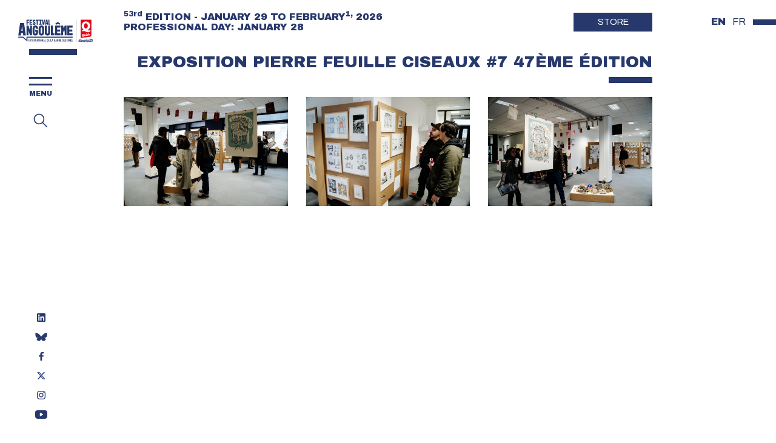

--- FILE ---
content_type: text/html; charset=UTF-8
request_url: https://www.bdangouleme.com/photos/galerie/230
body_size: 11496
content:
<!DOCTYPE html>
<html lang="fr">
    <head>
        <meta http-equiv="Content-Type" content="text/html; charset=utf-8">
<meta name="viewport" content="width=device-width, initial-scale=1.0, minimum-scale=1.0, maximum-scale=1.0, user-scalable=no, viewport-fit=cover">

<link href="https://fonts.googleapis.com/css?family=Archivo+Black|Archivo:400,500,700|Libre+Baskerville:400,700&amp;display=swap" rel="stylesheet">
<link rel="apple-touch-icon" sizes="180x180" href="/assets/favicon/apple-touch-icon.png">
<link rel="icon" type="image/png" sizes="32x32" href="/assets/favicon/favicon-32x32.png">
<link rel="icon" type="image/png" sizes="16x16" href="/assets/favicon/favicon-16x16.png">
    
<!-- Google Tag Manager -->
    <script>
    (function(w,d,s,l,i){w[l]=w[l]||[];w[l].push({'gtm.start':
    new Date().getTime(),event:'gtm.js'});var f=d.getElementsByTagName(s)[0],
    j=d.createElement(s),dl=l!='dataLayer'?'&l='+l:'';j.async=true;j.src=
    'https://www.googletagmanager.com/gtm.js?id='+i+dl;f.parentNode.insertBefore(j,f);
    })(window,document,'script','dataLayer','GTM-WRBWCKM');
    </script>
<!-- End Google Tag Manager -->


        <meta name="title" content="Découvrez les photos du Festival d&#039;Angoulême">
<meta name="description" content="Revivez les moments forts du Festival de la bande dessinée d&#039;Angoulême.">
<meta name="msapplication-TileColor" content="#27386c">
<meta name="msapplication-TileImage" content="medias/favicon/mstile-144x144.png">
<meta name="theme-color" content="#27386c">


<title>Découvrez les photos du Festival d&#039;Angoulême</title>
<meta name="robots" content="index, follow">

<meta name="twitter:card" content="summary" />

<meta name="twitter:title" content="Découvrez les photos du Festival d&#039;Angoulême" />

<meta property="og:title" content="Découvrez les photos du Festival d&#039;Angoulême">
<meta property="og:type" content="website">
<meta property="og:description" content="Revivez les moments forts du Festival de la bande dessinée d&#039;Angoulême.">
<meta property="og:url" content="https://www.bdangouleme.com/photos/galerie/230">
<meta property="og:image" content="https://www.bdangouleme.com/storage/opengraph/mb-photos-fibd2020.jpg">

<link rel="canonical" href="https://www.bdangouleme.com/photos/galerie/230">
            
    <link rel="stylesheet" type="text/css" href="https://cdn.datatables.net/v/bs4/dt-1.10.20/datatables.min.css" />
    <link rel="stylesheet" type="text/css" href="https://cdnjs.cloudflare.com/ajax/libs/ekko-lightbox/5.3.0/ekko-lightbox.css" />
    <link href="/css/app.css?v=1" rel="stylesheet">

    <style>
        .gares-regions a{
            font-size: 0.9rem !important;
            line-height: 0.9  !important;
        }
    </style>
        <link rel="alternate" hreflang="fr" href="https://www.bdangouleme.com">
<link rel="alternate" hreflang="en" href="https://en.bdangouleme.com">
<script type="text/javascript" src="https://cdn.weglot.com/weglot.min.js"></script>
<script>
Weglot.on("initialized", function() {
    // CHANGE THIS SELECTOR to the element you want to add your custom switcher to.
    var myDiv = document.querySelectorAll('.lang');
    let param = location.search.split('weglot-private=')[1];

    if (!Weglot) {
        myDiv.forEach(e => e.remove());
        return;
    }else{
        //Create array of options to be added
        var availableLanguages = Weglot.options.languages
            .map(function(language) {
                if(language.enabled || param !== undefined){
                    return language.language_to;
                }else{
                    return;
                }
            })
            .concat(Weglot.options.language_from);
        //Create and append select list
        if(availableLanguages.length > 1){
            var currentLang = Weglot.getCurrentLang();
            
            myDiv.forEach((element) => {
                for (var i = 0; i < availableLanguages.length; i++) {
                    let option = document.createElement("li");
                    
                    let lang = availableLanguages[i];
                    let link = document.createElement("a");
                    
                    link.setAttribute('href', "#");
                    link.setAttribute('code', lang);
                    link.text = lang.toUpperCase();
                    if(lang == currentLang){
                        link.classList.add('weglot-link--active')
                    }

                    option.appendChild(link);
                    element.appendChild(option);

                    link.onclick = function(){
                        document.querySelectorAll('.weglot-link--active').forEach( e => e.classList.remove('weglot-link--active') );
                        link.classList.add('weglot-link--active');
                        Weglot.switchTo(this.getAttribute('code'));
                    };
                }
                
                Weglot.on("languageChanged", function(lang) {
                    element.value = lang;
                });
            });
        }else{
            myDiv.forEach(e => e.remove());
        }
    }
});

Weglot.initialize({
    api_key: 'wg_f9bb705dd925bf673b256c168e8f47ee8',
    excluded_blocks: [    
        {      
            value: ".lang"
        // All elements with this class won't be translated    
        }  
    ],
});

    
</script>
    </head>

    <body >
        <!-- Google Tag Manager (noscript) -->
<noscript><iframe src="https://www.googletagmanager.com/ns.html?id=GTM-WRBWCKM"
height="0" width="0" style="display:none;visibility:hidden"></iframe></noscript>
<!-- End Google Tag Manager (noscript) -->        <header>
    <div class="container d-none d-sm-flex py-4">
        <div class="d-flex flex-column">
    <div class="h3 header-title">53<sup>e</sup> ÉDITION – 29 janvier au 1<sup>er</sup> février 2026</div>
    <div class="h3">Journée professionnelle : 28 janvier</div>
</div>


                                        <a class="btn btn-primary px-5 py-2" href="https://www.bdangouleme.shop/" target="_self" title="Boutique">Boutique</a>
        
    </div>
    <div class="container d-flex d-sm-none">
        <div class="open-menu"><span></span></div>
        <div class="logo-mobile"><a href="/"><img src="https://www.bdangouleme.com/medias/images/logo-FIBD_partenaire_Quick_bleu.svg" alt="FIBD"></a></div>
        <ul class="lang list-unstyled">
</ul>    </div>
</header>


<div class="group-btn-main container d-flex align-items-center d-sm-none py-2 position-relative">
                <div class="position-absolute" style="right: 0;">
            <a class="btn btn-primary px-4 py-1" style="font-size: 12px;" href="https://www.bdangouleme.shop/" target="_self" title="Boutique">Boutique</a>
        </div>
        <a class="link-search" href="https://www.bdangouleme.com/recherche"></a>
</div>

<div class="sidebarLeft d-none d-sm-flex">
    <div class="sidebarLeft--top">
        <div class="logo"><a href="/"><img src="https://www.bdangouleme.com/medias/images/logo-FIBD_partenaire_Quick_bleu.svg" alt="FIBD"></a></div>
        <div class="open-menu"><span></span></div><a class="link-search" href="https://www.bdangouleme.com/recherche"></a>
    </div>
    <div class="sidebarLeft--bottom">
        <ul class="social-links list-unstyled">
            <li><a class="link-linkedin" href="https://www.linkedin.com/company/festival-international-de-la-bande-dessin-e-d-angoul-me?originalSubdomain=fr" target="_blank"></a></li>
            <li><a class="link-bluesky" href="https://bsky.app/profile/bdangouleme.bsky.social" target="_blank"></a></li>
            <li><a class="link-facebook" href="https://www.facebook.com/festivalBDangouleme/" target="_blank"></a></li>
            <li><a class="link-X" href="https://twitter.com/bdangouleme?lang=fr" target="_blank"></a></li>
            <li><a class="link-instagram" href="https://www.instagram.com/bdangouleme/" target="_blank"></a></li>
            <li><a class="link-youtube" href="https://www.youtube.com/channel/UChsq_adyZHrVdsBWAeITxrA" target="_blank"></a></li>
            
            
        </ul>
    </div>
</div>

<div class="coverMenu"></div>

<div class="fixedMenu" id="fixedMenu">
    <div class="fixedMenu--top">
        <div class="d-flex flex-column">
    <div class="h3 header-title">53<sup>e</sup> ÉDITION – 29 janvier au 1<sup>er</sup> février 2026</div>
    <div class="h3">Journée professionnelle : 28 janvier</div>
</div>



        <div class="menu-logo">
            <div class="logo"><a href="/"><img src="https://www.bdangouleme.com/medias/images/logo-FIBD_partenaire_Quick_bleu.svg" alt="FIBD"></a></div>
            <div class="close-menu"><span></span></div>
        </div>

        <nav id="main-nav">
            <ul class="list-unstyled nav_level0">
                

                
                
                                            <li class="">

                            
                                                            <div class="nav-show"><a href="#">53<sup>e</sup> édition</a><span class="nav-show-icon"></span></div>
                                <ul class="list-unstyled nav_level1">
                                    <li class="nav-hide"><span>RETOUR</span></li>
                                    <div class="nav-show"><a href="#">Concours</a><span class="nav-show-icon"></span></div>
<ul class="list-unstyled nav_level2 ">
    <li class="nav-hide"><span>RETOUR</span></li>
    <li>
    <a class="" 
        href="/concours-jeunes-talents-edition-2026" 
        target="_self"
        >Concours Jeunes Talents Édition 2026</a>
    </li>


            
<li>
    <a class="" 
        href="/lancement-concours-de-la-bd-scolaire-2026" 
        target="_self"
        >Concours de la BD Scolaire 2026</a>
    </li>


            


</ul>
<div class="nav-show"><a href="#">Prix et Palmarès</a><span class="nav-show-icon"></span></div>
<ul class="list-unstyled nav_level2 ">
    <li class="nav-hide"><span>RETOUR</span></li>
    <li>
    <a class="" 
        href="/participez-au-prix-de-la-bande-dessinee-alternative-2026" 
        target="_self"
        >Participez au Prix de la Bande Dessinée Alternative 2026</a>
    </li>


            


</ul>

                                    
                                </ul>
                            

                        </li>

                                            <li class="">

                            
                                                            <div ><a href="/groupes-scolaires"  target="_self">Groupes scolaires</a></div>
                            

                        </li>

                                            <li class="">

                            
                                                            <div class="nav-show"><a href="#">Éditions précédentes</a><span class="nav-show-icon"></span></div>
                                <ul class="list-unstyled nav_level1">
                                    <li class="nav-hide"><span>RETOUR</span></li>
                                    <div class="nav-show"><a href="#">52<sup>e</sup> édition</a><span class="nav-show-icon"></span></div>
<ul class="list-unstyled nav_level2 ">
    <li class="nav-hide"><span>RETOUR</span></li>
    <div class="nav-show"><a href="#">Programmation</a><span class="nav-show-icon"></span></div>
<ul class="list-unstyled nav_level2 ">
    <li class="nav-hide"><span>RETOUR</span></li>
    <li>
    <a class="" 
        href="/expositions-52eme-edition" 
        target="_self"
        >Expositions</a>
    </li>


            
<li>
    <a class="" 
        href="/masterclass-52eme-edition" 
        target="_self"
        >Masterclasses</a>
    </li>


            
<li>
    <a class="" 
        href="/concerts-52eme-edition" 
        target="_self"
        >Concerts</a>
    </li>


            
<li>
    <a class="" 
        href="/la-vie-en-manga" 
        target="_self"
        >La vie en manga</a>
    </li>


            
<div class="nav-show"><a href="#">Quartiers et bulles</a><span class="nav-show-icon"></span></div>
<ul class="list-unstyled nav_level2 ">
    <li class="nav-hide"><span>RETOUR</span></li>
    <li>
    <a class="" 
        href="/les-mondes-de-ledition-2025" 
        target="_self"
        >Les mondes de l'édition</a>
    </li>


            
<li>
    <a class="" 
        href="/quartier-jeunesse-2025" 
        target="_self"
        >Quartier Jeunesse</a>
    </li>


            
<li>
    <a class="" 
        href="https://www.bdangouleme.com/quartier-manga" 
        target="_self"
        >Quartier Manga</a>
    </li>


            
<li>
    <a class="" 
        href="/quartier-bd-cine-serie-2025" 
        target="_self"
        >QUARTIER BD-CINÉ-SÉRIE</a>
    </li>


            
<li>
    <a class="" 
        href="/les-espaces-quick-2025" 
        target="_self"
        >Les Espaces Quick</a>
    </li>


            
<li>
    <a class="" 
        href="/le-studio-sncf-voyageurs-2025" 
        target="_self"
        >Le Studio SNCF voyageurs</a>
    </li>


            
<li>
    <a class="" 
        href="/espace-nouvelle-creation-2025" 
        target="_self"
        >Espace Nouvelle Création</a>
    </li>


            
<li>
    <a class="" 
        href="https://www.bdangouleme.com/la-vente-aux-encheres-du-festival-international-de-la-bande-dessinee-dangouleme" 
        target="_self"
        >La Place du 9ème Art</a>
    </li>


            


</ul>
<li>
    <a class="" 
        href="/auteurs-autrices" 
        target="_self"
        >Auteurs / Autrices</a>
    </li>


            
<li>
    <a class="" 
        href="/editeurs-exposants" 
        target="_self"
        >Editeurs / Exposants</a>
    </li>


            
<li>
    <a class="" 
        href="https://www.bdangoulemepro.com/upload/2025_programme_web.pdf" 
        target="_blank"
        >Téléchargez le programme du festival</a>
    </li>


            
<li>
    <a class="" 
        href="https://www.bdangoulemepro.com/upload/2025_HEURE_PAR_HEURE_web.pdf" 
        target="_blank"
        >Téléchargez le Heure par Heure</a>
    </li>


            


</ul>
<div class="nav-show"><a href="#">Concours</a><span class="nav-show-icon"></span></div>
<ul class="list-unstyled nav_level2 ">
    <li class="nav-hide"><span>RETOUR</span></li>
    <li>
    <a class="" 
        href="/les-20-laureats-du-concours-jeunes-talents-2025" 
        target="_self"
        >Les 20 lauréats du Concours Jeunes Talents 2025</a>
    </li>


            
<li>
    <a class="" 
        href="/concours-jeunes-talents-edition-2025" 
        target="_self"
        >Lancement Concours Jeunes Talents Édition 2025</a>
    </li>


            
<li>
    <a class="" 
        href="/prix-du-concours-de-la-bd-scolaire-2025" 
        target="_self"
        >PRIX DU CONCOURS DE LA BD SCOLAIRE 2025</a>
    </li>


            
<li>
    <a class="" 
        href="/retrouvez-les-laureats-de-la-52e-edition-du-concours-de-la-bd-scolaire" 
        target="_self"
        >Lauréat·e·s du concours de la BD scolaire 52e édition</a>
    </li>


            


</ul>
<div class="nav-show"><a href="#">Prix et Palmarès</a><span class="nav-show-icon"></span></div>
<ul class="list-unstyled nav_level2 ">
    <li class="nav-hide"><span>RETOUR</span></li>
    <div class="nav-show"><a href="#">Découvertes</a><span class="nav-show-icon"></span></div>
<ul class="list-unstyled nav_level2 ">
    <li class="nav-hide"><span>RETOUR</span></li>
    <div class="nav-show"><a href="#">Sélection découvertes 2025</a><span class="nav-show-icon"></span></div>
<ul class="list-unstyled nav_level2 ">
    <li class="nav-hide"><span>RETOUR</span></li>
    <li>
    <a class="" 
        href="/selection-prix-des-lycees-2025" 
        target="_self"
        >Sélection prix des lycées - 2025</a>
    </li>


            
<li>
    <a class="" 
        href="/selection-prix-des-colleges-2025" 
        target="_self"
        >Sélection prix des collèges - 2025</a>
    </li>


            
<li>
    <a class="" 
        href="/selection-prix-des-ecoles-2025" 
        target="_self"
        >Sélection prix des écoles - 2025</a>
    </li>


            


</ul>
<div class="nav-show"><a href="#">Prix découvertes</a><span class="nav-show-icon"></span></div>
<ul class="list-unstyled nav_level2 ">
    <li class="nav-hide"><span>RETOUR</span></li>
    <li>
    <a class="" 
        href="/prix-decouvertes-2025" 
        target="_self"
        >Prix découvertes 2025</a>
    </li>


            
<li>
    <a class="" 
        href="/prix-jeunes-talents-2025" 
        target="_self"
        >Prix Jeunes Talents 2025</a>
    </li>


            
<li>
    <a class="" 
        href="/prix-jeunes-talents-region-2025" 
        target="_self"
        >Prix Jeunes Talents Région 2025</a>
    </li>


            


</ul>


</ul>
<div class="nav-show"><a href="#">Compétition officielle</a><span class="nav-show-icon"></span></div>
<ul class="list-unstyled nav_level2 ">
    <li class="nav-hide"><span>RETOUR</span></li>
    <li>
    <a class="" 
        href="/selections-officielles-2025" 
        target="_self"
        >SÉLECTIONS OFFICIELLES</a>
    </li>


            
<li>
    <a class="" 
        href="/laureats-des-prix-jeunesse-2025" 
        target="_self"
        >Fauve jeunesse 2025</a>
    </li>


            
<li>
    <a class="" 
        href="/selection-du-fauve-dangouleme-prix-du-public-france-televisions-2025" 
        target="_self"
        >Sélection du Fauve d'Angoulême - Prix du Public France Télévisions 2025</a>
    </li>


            


</ul>
<li>
    <a class="" 
        href="/jury-52eme-edition" 
        target="_self"
        >Jury 2025</a>
    </li>


            
<li>
    <a class="" 
        href="/palmares-2025" 
        target="_self"
        >Palmarès 2025</a>
    </li>


            
<div class="nav-show"><a href="#">Grand Prix 2025</a><span class="nav-show-icon"></span></div>
<ul class="list-unstyled nav_level2 ">
    <li class="nav-hide"><span>RETOUR</span></li>
    <li>
    <a class="" 
        href="/3-autrices-en-lice-pour-le-grand-prix-2025" 
        target="_self"
        >Les 3 autrices en lice pour le grand prix</a>
    </li>


            
<li>
    <a class="" 
        href="/grand-prix-festival-angouleme-2025" 
        target="_self"
        >Grand Prix 2025</a>
    </li>


            


</ul>
<div class="nav-show"><a href="#">Fauve de la Bande Dessinée Alternative</a><span class="nav-show-icon"></span></div>
<ul class="list-unstyled nav_level2 ">
    <li class="nav-hide"><span>RETOUR</span></li>
    <li>
    <a class="" 
        href="/prix-de-la-bande-dessinee-alternative-2025" 
        target="_self"
        >Prix de la bande dessinée alternative 2025</a>
    </li>


            
<li>
    <a class="" 
        href="/fauve-de-la-bande-dessinee-alternative-2025" 
        target="_self"
        >Fauve de la Bande Dessinée alternative 2025</a>
    </li>


            


</ul>
<li>
    <a class="" 
        href="/prix-konishi-2025" 
        target="_self"
        >Prix Konishi 2025</a>
    </li>


            
<li>
    <a class="" 
        href="/prix-rene-goscinny-2025" 
        target="_self"
        >Prix René Goscinny 2025</a>
    </li>


            
<li>
    <a class="" 
        href="/fauve-dhonneur-de-la-52e-edition" 
        target="_self"
        >FAUVE D’HONNEUR DE LA 52E ÉDITION</a>
    </li>


            


</ul>
<li>
    <a class="" 
        href="/focus-sur-la-bande-dessinee-espagnole-52e" 
        target="_self"
        >FOCUS SUR LA BANDE DESSINÉE ESPAGNOLE</a>
    </li>


            
<li>
    <a class="" 
        href="/future-off-52e-edition" 
        target="_self"
        >Future off</a>
    </li>


            
<li>
    <a class="" 
        href="/ateliers-jeunesse-edition-2025" 
        target="_self"
        >Réservation atelier jeunesse</a>
    </li>


            
<li>
    <a class="" 
        href="/le-marche-international-des-droits-52e" 
        target="_self"
        >Professionnels</a>
    </li>


            
<li>
    <a class="" 
        href="/autres-evenements-52e" 
        target="_self"
        >Autres événements</a>
    </li>


            
<li>
    <a class="" 
        href="/le-festival-sinvite-en-gare2025" 
        target="_self"
        >Le Festival s'invite en gare</a>
    </li>


            
<li>
    <a class="" 
        href="/heure-par-heure" 
        target="_self"
        >Heure par Heure</a>
    </li>


            


</ul>
<div class="nav-show"><a href="#">51<sup>e</sup> édition</a><span class="nav-show-icon"></span></div>
<ul class="list-unstyled nav_level2 ">
    <li class="nav-hide"><span>RETOUR</span></li>
    <div class="nav-show"><a href="#">Programmation</a><span class="nav-show-icon"></span></div>
<ul class="list-unstyled nav_level2 ">
    <li class="nav-hide"><span>RETOUR</span></li>
    <li>
    <a class="" 
        href="/expositions-51eme-edition" 
        target="_self"
        >Expositions</a>
    </li>


            
<div class="nav-show"><a href="#">Spectacles</a><span class="nav-show-icon"></span></div>
<ul class="list-unstyled nav_level2 ">
    <li class="nav-hide"><span>RETOUR</span></li>
    <li>
    <a class="" 
        href="/concert-dessine-avec-alexandre-clerisse-le-duo-ballake-sissoko-et-piers-faccini" 
        target="_self"
        >CONCERT DESSINÉ AVEC ALEXANDRE CLÉRISSE & LE DUO BALLAKÉ SISSOKO ET PIERS FACCINI</a>
    </li>


            
<li>
    <a class="" 
        href="/spectacle-avni-vs-chocochat" 
        target="_self"
        >SPECTACLE AVNI VS CHOCOCHAT</a>
    </li>


            
<li>
    <a class="" 
        href="/soiree-electro-alligator-57-2e-edition" 
        target="_self"
        >SOIREE ÉLECTRO - ALLIGATOR 57 -2e ÉDITION</a>
    </li>


            


</ul>
<li>
    <a class="" 
        href="https://www.bdangoulemepro.com/upload/2024_programme_web.pdf" 
        target="_blank"
        >Téléchargez le programme du Festival</a>
    </li>


            
<div class="nav-show"><a href="#">Quartiers et bulles</a><span class="nav-show-icon"></span></div>
<ul class="list-unstyled nav_level2 ">
    <li class="nav-hide"><span>RETOUR</span></li>
    <li>
    <a class="" 
        href="/espace-eco-fauve-raja-2024" 
        target="_self"
        >ESPACE ECO-FAUVE RAJA</a>
    </li>


            
<li>
    <a class="" 
        href="/le-studio-sncf-2024" 
        target="_self"
        >LE STUDIO SNCF</a>
    </li>


            
<li>
    <a class="" 
        href="/quartier-jeunesse-2024" 
        target="_self"
        >Quartier jeunesse</a>
    </li>


            
<li>
    <a class="" 
        href="/quartier-manga-2024" 
        target="_self"
        >Quartier Manga</a>
    </li>


            
<li>
    <a class="" 
        href="/les-mondes-de-ledition-2024" 
        target="_self"
        >Les mondes de l'édition</a>
    </li>


            
<li>
    <a class="" 
        href="/espace-nouvelle-creation-2024" 
        target="_self"
        >Espace Nouvelle Création</a>
    </li>


            
<li>
    <a class="" 
        href="/quartier-bd-cine-serie-2024" 
        target="_self"
        >QUARTIER BD-CINÉ-SÉRIE</a>
    </li>


            
<li>
    <a class="" 
        href="/la-place-du-9e-art-2024" 
        target="_self"
        >La Place du 9e Art</a>
    </li>


            


</ul>


</ul>
<div class="nav-show"><a href="#">Concours</a><span class="nav-show-icon"></span></div>
<ul class="list-unstyled nav_level2 ">
    <li class="nav-hide"><span>RETOUR</span></li>
    <li>
    <a class="" 
        href="/les-20-laureats-du-concours-jeunes-talents-2024" 
        target="_self"
        >Les 20 lauréats du Concours Jeunes Talents 2024</a>
    </li>


            
<li>
    <a class="" 
        href="/concours-jeunes-talents-edition-2024" 
        target="_self"
        >Lancement Concours Jeunes Talents Édition 2024</a>
    </li>


            
<li>
    <a class="" 
        href="/retrouvez-les-laureats-de-la-51e-edition-du-concours-de-la-bd-scolaire" 
        target="_self"
        >LAURÉATS DU CONCOURS DE LA BD SCOLAIRE 51E ÉDITION</a>
    </li>


            
<li>
    <a class="" 
        href="/resultats-du-concours-pop-your-comics" 
        target="_self"
        >Pop Your Comics !</a>
    </li>


            


</ul>
<div class="nav-show"><a href="#">Prix et palmarès</a><span class="nav-show-icon"></span></div>
<ul class="list-unstyled nav_level2 ">
    <li class="nav-hide"><span>RETOUR</span></li>
    <div class="nav-show"><a href="#">Découvertes</a><span class="nav-show-icon"></span></div>
<ul class="list-unstyled nav_level2 ">
    <li class="nav-hide"><span>RETOUR</span></li>
    <div class="nav-show"><a href="#">Prix découvertes</a><span class="nav-show-icon"></span></div>
<ul class="list-unstyled nav_level2 ">
    <li class="nav-hide"><span>RETOUR</span></li>
    <li>
    <a class="" 
        href="/prix-jeunes-talents-region-2024" 
        target="_self"
        >Prix Jeunes Talents Région 2024</a>
    </li>


            
<li>
    <a class="" 
        href="/prix-decouvertes-2024" 
        target="_self"
        >Prix découvertes 2024</a>
    </li>


            
<li>
    <a class="" 
        href="/prix-jeunes-talents-2024" 
        target="_self"
        >Prix du Concours Jeunes Talents 2024</a>
    </li>


            


</ul>
<div class="nav-show"><a href="#">Sélections découvertes 2024</a><span class="nav-show-icon"></span></div>
<ul class="list-unstyled nav_level2 ">
    <li class="nav-hide"><span>RETOUR</span></li>
    <li>
    <a class="" 
        href="https://www.bdangouleme.com/selection-prix-des-lycees-2024" 
        target="_self"
        >Sélection prix des lycées - 2024</a>
    </li>


            
<li>
    <a class="" 
        href="/selection-prix-des-colleges-2024/" 
        target="_self"
        >Sélection prix des collèges - 2024</a>
    </li>


            
<li>
    <a class="" 
        href="/selection-prix-des-ecoles-2024/" 
        target="_self"
        >Sélection prix des écoles - 2024</a>
    </li>


            


</ul>


</ul>
<div class="nav-show"><a href="#">Compétition officielle</a><span class="nav-show-icon"></span></div>
<ul class="list-unstyled nav_level2 ">
    <li class="nav-hide"><span>RETOUR</span></li>
    <li>
    <a class="" 
        href="/selections-officielles-2024" 
        target="_self"
        >SÉLECTIONS OFFICIELLES</a>
    </li>


            


</ul>
<div class="nav-show"><a href="#">Jury 2024</a><span class="nav-show-icon"></span></div>
<ul class="list-unstyled nav_level2 ">
    <li class="nav-hide"><span>RETOUR</span></li>
    <div class="nav-show"><a href="#">Les Grands Jurys</a><span class="nav-show-icon"></span></div>
<ul class="list-unstyled nav_level2 ">
    <li class="nav-hide"><span>RETOUR</span></li>
    <li>
    <a class="" 
        href="/grand-jury-51e-edition" 
        target="_self"
        >Grand Jury</a>
    </li>


            
<li>
    <a class="" 
        href="https://www.bdangouleme.com/grand-jury-jeunesse-51e-edition" 
        target="_self"
        >Jury Jeunesse</a>
    </li>


            


</ul>
<li>
    <a class="" 
        href="/selection-fauve-dangouleme-prix-du-public-france-televisions-2024" 
        target="_self"
        >SÉLECTION FAUVE D'ANGOULÊME - PRIX DU PUBLIC FRANCE TÉLÉVISIONS 2024</a>
    </li>


            


</ul>
<div class="nav-show"><a href="#">Grand Prix 2024</a><span class="nav-show-icon"></span></div>
<ul class="list-unstyled nav_level2 ">
    <li class="nav-hide"><span>RETOUR</span></li>
    <li>
    <a class="" 
        href="/trois-auteurs-autrices-en-lice-pour-le-grand-prix-2024" 
        target="_self"
        >Les 3 auteurs et autrices en lice pour le grand prix</a>
    </li>


            
<li>
    <a class="" 
        href="/grand-prix-festival-angouleme-2024" 
        target="_self"
        >Grand Prix</a>
    </li>


            


</ul>
<li>
    <a class="" 
        href="/prix-konishi-2024" 
        target="_self"
        >PRIX KONISHI 2024</a>
    </li>


            
<div class="nav-show"><a href="#">Fauve de la Bande Dessinée Alternative</a><span class="nav-show-icon"></span></div>
<ul class="list-unstyled nav_level2 ">
    <li class="nav-hide"><span>RETOUR</span></li>
    <li>
    <a class="" 
        href="/prix-de-la-bande-dessinee-alternative-2024" 
        target="_self"
        >Prix de la bande dessinée alternative 2024</a>
    </li>


            
<li>
    <a class="" 
        href="/fauve-de-la-bande-dessinee-alternative-2024" 
        target="_self"
        >Fauve de la Bande Dessinée alternative 2024</a>
    </li>


            


</ul>
<li>
    <a class="" 
        href="https://www.bdangouleme.com/palmares-2024" 
        target="_self"
        >Palmarès 2024</a>
    </li>


            
<li>
    <a class="" 
        href="/fauves-dhonneur-de-la-51e-edition" 
        target="_self"
        >FAUVE D’HONNEUR DE LA 51E ÉDITION</a>
    </li>


            
<li>
    <a class="" 
        href="/prix-rene-goscinny-2024" 
        target="_self"
        >Prix René Goscinny 2024</a>
    </li>


            


</ul>
<li>
    <a class="" 
        href="/future-off-2024" 
        target="_self"
        >Future off</a>
    </li>


            
<li>
    <a class="" 
        href="/le-marche-international-des-droits-51e" 
        target="_self"
        >Professionnels</a>
    </li>


            
<div class="nav-show"><a href="#">Masterclasses</a><span class="nav-show-icon"></span></div>
<ul class="list-unstyled nav_level2 ">
    <li class="nav-hide"><span>RETOUR</span></li>
    <li>
    <a class="" 
        href="/masterclass-de-moto-hagio" 
        target="_self"
        >Masterclass de Moto Hagio</a>
    </li>


            
<li>
    <a class="" 
        href="/masterclass-de-shinichi-sakamoto" 
        target="_self"
        >Masterclass de Shin’ichi Sakamoto</a>
    </li>


            
<li>
    <a class="" 
        href="/masterclass-de-hiroaki-samura" 
        target="_self"
        >Masterclass de Hiroaki Samura</a>
    </li>


            


</ul>
<li>
    <a class="" 
        href="/ateliers-jeunesse-edition-2024" 
        target="_self"
        >Réservation atelier jeunesse</a>
    </li>


            
<li>
    <a class="" 
        href="/focus-sur-le-9e-art-canadien" 
        target="_self"
        >FOCUS SUR LE 9E ART CANADIEN !</a>
    </li>


            
<li>
    <a class="" 
        href="/la-bande-dessinee-fait-son-grand-retour-dans-les-gares-parisiennes" 
        target="_self"
        >Le festival s'invite en gare</a>
    </li>


            
<li>
    <a class="" 
        href="/autres-evenements-2024" 
        target="_self"
        >AUTRES ÉVÈNEMENTS</a>
    </li>


            


</ul>
<div class="nav-show"><a href="#">50<sup>e</sup> édition</a><span class="nav-show-icon"></span></div>
<ul class="list-unstyled nav_level2 ">
    <li class="nav-hide"><span>RETOUR</span></li>
    <div class="nav-show"><a href="#">Programmation</a><span class="nav-show-icon"></span></div>
<ul class="list-unstyled nav_level2 ">
    <li class="nav-hide"><span>RETOUR</span></li>
    <li>
    <a class="" 
        href="/expositions-50eme-edition" 
        target="_self"
        >Expositions</a>
    </li>


            
<div class="nav-show"><a href="#">Spectacles</a><span class="nav-show-icon"></span></div>
<ul class="list-unstyled nav_level2 ">
    <li class="nav-hide"><span>RETOUR</span></li>
    <li>
    <a class="" 
        href="/concert-dessine-jazz-a-vienne-ana-carla-maza-et-aude-picault" 
        target="_self"
        >Concert dessiné Jazz à Vienne Ana Carla Maza et Aude Picault</a>
    </li>


            


</ul>
<div class="nav-show"><a href="#">Quartiers et bulles</a><span class="nav-show-icon"></span></div>
<ul class="list-unstyled nav_level2 ">
    <li class="nav-hide"><span>RETOUR</span></li>
    <li>
    <a class="" 
        href="/espace-eco-fauve-raja-2023" 
        target="_self"
        >Espace Raja</a>
    </li>


            
<li>
    <a class="" 
        href="/place-du-9eart-2023" 
        target="_self"
        >LA PLACE DU 9E ART</a>
    </li>


            
<li>
    <a class="" 
        href="/le-monde-des-bulles-2023" 
        target="_self"
        >Le monde des bulles</a>
    </li>


            
<li>
    <a class="" 
        href="/le-nouveau-monde-2023" 
        target="_self"
        >Le nouveau monde</a>
    </li>


            
<li>
    <a class="" 
        href="/le-pavillon-jeunes-talents-2023" 
        target="_self"
        >LE PAVILLON JEUNES TALENTS®</a>
    </li>


            
<li>
    <a class="" 
        href="/marche-international-des-droits-2023" 
        target="_self"
        >MARCHÉ INTERNATIONAL DES DROITS</a>
    </li>


            
<li>
    <a class="" 
        href="/quartier-jeunesse-2023" 
        target="_self"
        >Quartier jeunesse</a>
    </li>


            
<li>
    <a class="" 
        href="/manga-city-2023" 
        target="_self"
        >Quartier Manga</a>
    </li>


            
<li>
    <a class="" 
        href="/espace-polar-sncf-2023" 
        target="_self"
        >Studio SNCF</a>
    </li>


            


</ul>


</ul>
<div class="nav-show"><a href="#">Concours</a><span class="nav-show-icon"></span></div>
<ul class="list-unstyled nav_level2 ">
    <li class="nav-hide"><span>RETOUR</span></li>
    <li>
    <a class="" 
        href="https://www.bdangouleme.com/les-20-laureats-du-concours-jeunes-talents-2023" 
        target="_blank"
        >Les 20 lauréats du Concours Jeunes Talents 2023</a>
    </li>


            
<li>
    <a class="" 
        href="/laureats-du-concours-de-la-bd-scolaire-2023" 
        target="_self"
        >Lauréats du concours BD scolaire 2021-2022</a>
    </li>


            
<li>
    <a class="" 
        href="https://www.bdangouleme.com/resultats-du-concours-fibd-challenge-2023" 
        target="_self"
        >Les 10 lauréats du concours #FIBDchallenge 2023</a>
    </li>


            
<li>
    <a class="" 
        href="/lancement-du-concours-fibdchallenge2023" 
        target="_self"
        >Lancement du #FIBDchallenge 2023</a>
    </li>


            
<li>
    <a class="" 
        href="/le-concours-de-bd-scolaire-20222023-officiellement-lance" 
        target="_blank"
        >Lancement du concours BD Scolaire 2022/2023</a>
    </li>


            
<li>
    <a class="" 
        href="/concours-jeunes-talents-edition-2023" 
        target="_self"
        >Lancement du Concours Jeunes Talents 2023</a>
    </li>


            


</ul>
<div class="nav-show"><a href="#">Prix et palmarès</a><span class="nav-show-icon"></span></div>
<ul class="list-unstyled nav_level2 ">
    <li class="nav-hide"><span>RETOUR</span></li>
    <li>
    <a class="" 
        href="/palmares-2023" 
        target="_self"
        >Palmarès 2023</a>
    </li>


            
<div class="nav-show"><a href="#">Découvertes</a><span class="nav-show-icon"></span></div>
<ul class="list-unstyled nav_level2 ">
    <li class="nav-hide"><span>RETOUR</span></li>
    <div class="nav-show"><a href="#">Prix découvertes</a><span class="nav-show-icon"></span></div>
<ul class="list-unstyled nav_level2 ">
    <li class="nav-hide"><span>RETOUR</span></li>
    <li>
    <a class="" 
        href="/prix-decouvertes-2023" 
        target="_self"
        >Prix découvertes 2023</a>
    </li>


            
<li>
    <a class="" 
        href="/prix-jeunes-talents-2023" 
        target="_self"
        >Lauréats du Concours Jeunes Talents 2023</a>
    </li>


            
<li>
    <a class="" 
        href="/prix-jeunes-talents-region-2023" 
        target="_self"
        >Lauréat du Concours Jeunes Talents Région 2023</a>
    </li>


            
<li>
    <a class="" 
        href="/resultats-concours-fibdchallenge-2023" 
        target="_self"
        >Lauréats du Concours #FIBDchallenge 2023</a>
    </li>


            
<li>
    <a class="" 
        href="/laureat-du-prix-unesco-2023" 
        target="_self"
        >LAURÉAT DU PRIX LITERARY PROJECT UNESCO 2023</a>
    </li>


            


</ul>
<div class="nav-show"><a href="#">Sélections Découvertes 2023</a><span class="nav-show-icon"></span></div>
<ul class="list-unstyled nav_level2 ">
    <li class="nav-hide"><span>RETOUR</span></li>
    <li>
    <a class="" 
        href="https://www.bdangouleme.com/la-selection-prix-des-colleges-rectorat-de-poitiers-enfin-devoilee" 
        target="_self"
        >Sélection Prix des Collèges - 2023</a>
    </li>


            
<li>
    <a class="" 
        href="https://www.bdangouleme.com/selection-prix-des-lyceens-rectorat-de-poitiers-2023" 
        target="_self"
        >Sélection Prix des Lycées - 2023</a>
    </li>


            
<li>
    <a class="" 
        href="https://www.bdangouleme.com/la-selection-du-prix-des-ecoles-ville-dangouleme-enfin-devoilee" 
        target="_self"
        >Sélection Prix des Écoles - 2023</a>
    </li>


            


</ul>


</ul>
<div class="nav-show"><a href="#">Fauve de la Bande Dessinée Alternative</a><span class="nav-show-icon"></span></div>
<ul class="list-unstyled nav_level2 ">
    <li class="nav-hide"><span>RETOUR</span></li>
    <li>
    <a class="" 
        href="/selection-bande-dessinee-alternative-2023" 
        target="_self"
        >Sélection du fauve bande dessinée alternative 2023</a>
    </li>


            
<li>
    <a class="" 
        href="/participez-au-prix-de-la-bande-dessinee-alternative-2023" 
        target="_self"
        >Participez au Fauve de la bande dessinée alternative 2023</a>
    </li>


            


</ul>
<div class="nav-show"><a href="#">Compétition officielle</a><span class="nav-show-icon"></span></div>
<ul class="list-unstyled nav_level2 ">
    <li class="nav-hide"><span>RETOUR</span></li>
    <li>
    <a class="" 
        href="/selections-officielles-2023" 
        target="_self"
        >SÉLECTIONS OFFICIELLES</a>
    </li>


            
<li>
    <a class="" 
        href="https://www.bdangouleme.com/appel-a-candidature-pour-le-fauve-dangouleme-prix-du-public-france-televisions" 
        target="_self"
        >Appel à candidature  pour le Fauve d'Angoulême - Prix du Public France Télévisions</a>
    </li>


            
<li>
    <a class="" 
        href="https://www.bdangouleme.com/selection-fauve-dangouleme-prix-du-public-televisions-2023" 
        target="_self"
        >Sélection Fauve d'Angoulême - Prix du Public France Télévisions 2023</a>
    </li>


            
<li>
    <a class="" 
        href="/laureats-des-prix-jeunesse-2023" 
        target="_self"
        >LAURÉATS DES PRIX JEUNESSE 2023</a>
    </li>


            


</ul>
<li>
    <a class="" 
        href="/fauves-dhonneur-de-la-50e-edition" 
        target="_self"
        >FAUVES D’HONNEUR DE LA 50E ÉDITION</a>
    </li>


            
<li>
    <a class="" 
        href="/fauve-special-de-la-50e-edition" 
        target="_self"
        >FAUVE SPÉCIALE DE LA 50E ÉDITION</a>
    </li>


            
<li>
    <a class="" 
        href="/prix-rene-goscinny-2023" 
        target="_self"
        >Prix Goscinny 2023</a>
    </li>


            
<li>
    <a class="" 
        href="/prix-konishi-2023" 
        target="_self"
        >PRIX KONISHI 2023</a>
    </li>


            
<li>
    <a class="" 
        href="/laureat-du-prix-philippe-druillet-2023" 
        target="_self"
        >Lauréate du PRIX Philippe Druillet 2023</a>
    </li>


            
<div class="nav-show"><a href="#">Grand prix 2023</a><span class="nav-show-icon"></span></div>
<ul class="list-unstyled nav_level2 ">
    <li class="nav-hide"><span>RETOUR</span></li>
    <li>
    <a class="" 
        href="/grand-prix-festival-angouleme-2023" 
        target="_self"
        >Grand Prix</a>
    </li>


            
<li>
    <a class="" 
        href="/trois-auteurs-autrices-en-lice-pour-le-grand-prix-2023" 
        target="_self"
        >Les 3 auteurs.trices en lice pour le Grand prix</a>
    </li>


            


</ul>


</ul>
<li>
    <a class="" 
        href="/3-affiches-pour-la-50e-edition-du-festival" 
        target="_self"
        >Les affiches officielles</a>
    </li>


            
<li>
    <a class="" 
        href="/spin-off-2023" 
        target="_self"
        >SPIN OFF</a>
    </li>


            
<li>
    <a class="" 
        href="/autres-evenements-2023" 
        target="_self"
        >Autres événements</a>
    </li>


            
<li>
    <a class="" 
        href="https://www.bdangouleme.com/espace-auteurs-et-autrices-programmation" 
        target="_self"
        >Espace auteurs et autrices - Programmation</a>
    </li>


            


</ul>
<div class="nav-show"><a href="#">49<sup>e</sup> édition</a><span class="nav-show-icon"></span></div>
<ul class="list-unstyled nav_level2 ">
    <li class="nav-hide"><span>RETOUR</span></li>
    <div class="nav-show"><a href="#">Programmation</a><span class="nav-show-icon"></span></div>
<ul class="list-unstyled nav_level2 ">
    <li class="nav-hide"><span>RETOUR</span></li>
    <div class="nav-show"><a href="#">Spectacles</a><span class="nav-show-icon"></span></div>
<ul class="list-unstyled nav_level2 ">
    <li class="nav-hide"><span>RETOUR</span></li>
    <li>
    <a class="" 
        href="/jazz-a-vienne-concert-dessine-avec-thomas-de-pourquery-fanny-michaelis" 
        target="_self"
        >Jazz à Vienne, concert dessiné avec Thomas de Pourquery & Fanny Michaëlis</a>
    </li>


            
<li>
    <a class="" 
        href="/live-magazine-grand-theatre" 
        target="_self"
        >Live Magazine</a>
    </li>


            
<li>
    <a class="" 
        href="/le-petit-oiseau-de-feu-spectacle" 
        target="_self"
        >Le Petit Oiseau de Feu</a>
    </li>


            


</ul>
<li>
    <a class="" 
        href="/expositions-49eme-edition" 
        target="_self"
        >Expositions</a>
    </li>


            
<div class="nav-show"><a href="#">Les espaces</a><span class="nav-show-icon"></span></div>
<ul class="list-unstyled nav_level2 ">
    <li class="nav-hide"><span>RETOUR</span></li>
    <li>
    <a class="" 
        href="/le-monde-des-bulles-2022" 
        target="_self"
        >Le Monde des bulles</a>
    </li>


            
<li>
    <a class="" 
        href="/le-nouveau-monde-2022" 
        target="_self"
        >Le Nouveau Monde</a>
    </li>


            
<li>
    <a class="" 
        href="/manga-city" 
        target="_self"
        >Manga City </a>
    </li>


            
<li>
    <a class="" 
        href="/lespace-para-bd-2022" 
        target="_self"
        >L'espace Para-BD</a>
    </li>


            
<li>
    <a class="" 
        href="/quartier-jeunesse-2022" 
        target="_self"
        >QUARTIER JEUNESSE</a>
    </li>


            
<li>
    <a class="" 
        href="/pavillon-jeunes-talents-un-espace-aux-multiples-facettes" 
        target="_self"
        >Le pavillon Jeunes Talents</a>
    </li>


            
<li>
    <a class="" 
        href="/studio-sncf-2022" 
        target="_self"
        >Studio SNCF</a>
    </li>


            
<li>
    <a class="" 
        href="/le-marche-international-des-droits" 
        target="_self"
        >LE MARCHÉ INTERNATIONAL DES DROITS</a>
    </li>


            


</ul>
<div class="nav-show"><a href="#">Jeunes Talents</a><span class="nav-show-icon"></span></div>
<ul class="list-unstyled nav_level2 ">
    <li class="nav-hide"><span>RETOUR</span></li>
    <li>
    <a class="" 
        href="/presentation-book-2022" 
        target="_self"
        >PRÉSENTATION BOOKS</a>
    </li>


            


</ul>
<li>
    <a class="" 
        href="/le-festival-sinvite-en-gare" 
        target="_self"
        >Le Festival s'invite en gare</a>
    </li>


            
<div class="nav-show"><a href="#">Jeunesse</a><span class="nav-show-icon"></span></div>
<ul class="list-unstyled nav_level2 ">
    <li class="nav-hide"><span>RETOUR</span></li>
    <li>
    <a class="" 
        href="/ateliers-jeunesse" 
        target="_self"
        >Ateliers jeunesse</a>
    </li>


            


</ul>


</ul>
<div class="nav-show"><a href="#">Prix et palmarès</a><span class="nav-show-icon"></span></div>
<ul class="list-unstyled nav_level2 ">
    <li class="nav-hide"><span>RETOUR</span></li>
    <div class="nav-show"><a href="#">Jurys 2022</a><span class="nav-show-icon"></span></div>
<ul class="list-unstyled nav_level2 ">
    <li class="nav-hide"><span>RETOUR</span></li>
    <div class="nav-show"><a href="#">Les Grands Jurys</a><span class="nav-show-icon"></span></div>
<ul class="list-unstyled nav_level2 ">
    <li class="nav-hide"><span>RETOUR</span></li>
    <li>
    <a class="" 
        href="/grand-jury-2022" 
        target="_self"
        >Grand Jury</a>
    </li>


            
<li>
    <a class="" 
        href="/grand-jury-jeunesse-2022" 
        target="_self"
        >Grand Jury Jeunesse</a>
    </li>


            


</ul>
<li>
    <a class="" 
        href="/jury-jeunes-talents-2022" 
        target="_self"
        >JURY JEUNES TALENTS</a>
    </li>


            
<li>
    <a class="" 
        href="/jury-du-prix-de-la-bande-dessinee-alternative" 
        target="_self"
        >Jury de la bande dessinée alternative</a>
    </li>


            
<li>
    <a class="" 
        href="/jury-fibd-challenge-2022" 
        target="_self"
        >Jury FIBD Challenge</a>
    </li>


            


</ul>
<div class="nav-show"><a href="#">Compétition officielle</a><span class="nav-show-icon"></span></div>
<ul class="list-unstyled nav_level2 ">
    <li class="nav-hide"><span>RETOUR</span></li>
    <li>
    <a class="" 
        href="/selections-officielles-2022" 
        target="_self"
        >SÉLECTIONS OFFICIELLES</a>
    </li>


            
<li>
    <a class="" 
        href="/palmares-2022" 
        target="_self"
        >Palmarès</a>
    </li>


            


</ul>
<li>
    <a class="" 
        href="/grand-prix-festival-angouleme-2022" 
        target="_self"
        >Grand Prix</a>
    </li>


            
<div class="nav-show"><a href="#">Découvertes</a><span class="nav-show-icon"></span></div>
<ul class="list-unstyled nav_level2 ">
    <li class="nav-hide"><span>RETOUR</span></li>
    <div class="nav-show"><a href="#">Prix Découvertes 2022</a><span class="nav-show-icon"></span></div>
<ul class="list-unstyled nav_level2 ">
    <li class="nav-hide"><span>RETOUR</span></li>
    <li>
    <a class="" 
        href="/prix-des-ecoles-dangouleme-2022" 
        target="_self"
        >Prix des écoles d'Angoulême</a>
    </li>


            
<li>
    <a class="" 
        href="/prix-des-colleges-2022" 
        target="_self"
        >Prix des collèges</a>
    </li>


            
<li>
    <a class="" 
        href="/prix-des-lycees-2022" 
        target="_self"
        >Prix des lycées</a>
    </li>


            
<li>
    <a class="" 
        href="/prix-fibd-challenge-2022" 
        target="_self"
        >#FIBDchallenge 2022</a>
    </li>


            


</ul>
<div class="nav-show"><a href="#">Sélections Découvertes 2022</a><span class="nav-show-icon"></span></div>
<ul class="list-unstyled nav_level2 ">
    <li class="nav-hide"><span>RETOUR</span></li>
    <li>
    <a class="" 
        href="/selection-prix-des-ecoles-2022" 
        target="_self"
        >SÉLECTION PRIX DES ÉCOLES 2022</a>
    </li>


            
<li>
    <a class="" 
        href="/selection-prix-des-colleges-2022" 
        target="_self"
        >SÉLECTION PRIX DES COLLÈGES 2022</a>
    </li>


            
<li>
    <a class="" 
        href="/selection-prix-des-lycees-2022" 
        target="_self"
        >SÉLECTION PRIX DES LYCÉES 2022</a>
    </li>


            


</ul>


</ul>
<div class="nav-show"><a href="#">Fauve de la Bande Dessinée Alternative</a><span class="nav-show-icon"></span></div>
<ul class="list-unstyled nav_level2 ">
    <li class="nav-hide"><span>RETOUR</span></li>
    <li>
    <a class="" 
        href="/selection-bande-dessinee-alternative-2022" 
        target="_self"
        >SÉLECTION du Fauve BANDE DESSINÉE ALTERNATIVE 2022</a>
    </li>


            
<li>
    <a class="" 
        href="/participez-au-prix-de-la-bande-dessinee-alternative-2022" 
        target="_self"
        >Participez au Fauve de la bande dessinée alternative 2022</a>
    </li>


            


</ul>
<li>
    <a class="" 
        href="/prix-rene-goscinny-2022" 
        target="_self"
        >Prix Goscinny</a>
    </li>


            
<li>
    <a class="" 
        href="/selection-prix-du-public-france-tv" 
        target="_self"
        >SÉLECTION DU PRIX DU PUBLIC FRANCE TÉLÉVISIONS 2022</a>
    </li>


            
<li>
    <a class="" 
        href="/prix-konishi-2022" 
        target="_self"
        >Prix Konishi</a>
    </li>


            
<li>
    <a class="" 
        href="/prix-de-la-bande-dessinee-musee-histoire-immigration-2022" 
        target="_self"
        >Prix de la Bande Dessinée du Musée de l'histoire de l'immigration</a>
    </li>


            


</ul>
<div class="nav-show"><a href="#">Concours</a><span class="nav-show-icon"></span></div>
<ul class="list-unstyled nav_level2 ">
    <li class="nav-hide"><span>RETOUR</span></li>
    <li>
    <a class="" 
        href="/prix-jeunes-talents-2022" 
        target="_self"
        >Lauréats du Concours Jeunes Talents 2022</a>
    </li>


            
<li>
    <a class="" 
        href="/prix-jeunes-talents-region-2022" 
        target="_self"
        >Prix Jeunes Talents Région</a>
    </li>


            
<li>
    <a class="" 
        href="/le-concours-jeunes-talents-edition-2022" 
        target="_self"
        >Concours Jeunes Talents 2022</a>
    </li>


            
<li>
    <a class="" 
        href="https://www.bdangouleme.com/resultats-du-concours-fibd-challenge-2022" 
        target="_self"
        >Résultats du Concours #FIBD Challenge 2022</a>
    </li>


            
<li>
    <a class="" 
        href="/lancement-du-concours-fibd-challenge-2022" 
        target="_self"
        >Lancement du concours #FIBD CHALLENGE 2022</a>
    </li>


            
<li>
    <a class="" 
        href="https://www.bdangouleme.com/concours-de-la-bd-scolaire-2021-2022" 
        target="_self"
        >Lancement du Concours de la BD scolaire 2021-2022</a>
    </li>


            
<li>
    <a class="" 
        href="/laureats-du-concours-de-la-bd-scolaire-2022" 
        target="_self"
        >Prix du concours de la BD Scolaire</a>
    </li>


            


</ul>
<li>
    <a class="" 
        href="/le-festival-sinvite-en-gare" 
        target="_self"
        >Le Festival s'invite en gare</a>
    </li>


            
<li>
    <a class="" 
        href="https://www.bdangouleme.com/report-de-la-49e-edition-du-festival-international-de-la-bande-dessinee-dangouleme" 
        target="_blank"
        >Report de la 49e édition du Festival</a>
    </li>


            


</ul>
<div class="nav-show"><a href="#">48<sup>e</sup> édition</a><span class="nav-show-icon"></span></div>
<ul class="list-unstyled nav_level2 ">
    <li class="nav-hide"><span>RETOUR</span></li>
    <li>
    <a class="" 
        href="/le-mot-de-la-direction-artistique" 
        target="_self"
        >Le Mot de la direction artistique</a>
    </li>


            
<li>
    <a class="" 
        href="/festival-2021-un-diptyque" 
        target="_self"
        >Festival 2021, un diptyque</a>
    </li>


            
<div class="nav-show"><a href="#">Programmation</a><span class="nav-show-icon"></span></div>
<ul class="list-unstyled nav_level2 ">
    <li class="nav-hide"><span>RETOUR</span></li>
    <li>
    <a class="" 
        href="/expositions" 
        target="_self"
        >Expositions</a>
    </li>


            
<div class="nav-show"><a href="#">Le Festival s'invite en gare</a><span class="nav-show-icon"></span></div>
<ul class="list-unstyled nav_level2 gares-regions">
    <li class="nav-hide"><span>RETOUR</span></li>
    <li>
    <a class="" 
        href="/region-auvergne-rhone-alpes" 
        target="_self"
        >Région Auvergne-Rhône-Alpes</a>
    </li>


            
<li>
    <a class="" 
        href="/region-bourgogne-franche-comte" 
        target="_self"
        >Région Bourgogne-Franche-Comté</a>
    </li>


            
<li>
    <a class="" 
        href="/region-bretagne" 
        target="_self"
        >Région Bretagne</a>
    </li>


            
<li>
    <a class="" 
        href="/region-centre-val-de-loire" 
        target="_self"
        >Région Centre-Val de Loire</a>
    </li>


            
<li>
    <a class="" 
        href="/region-grand-est" 
        target="_self"
        >Région Grand Est</a>
    </li>


            
<li>
    <a class="" 
        href="/region-hauts-de-france" 
        target="_self"
        >Région Hauts-de-France</a>
    </li>


            
<li>
    <a class="" 
        href="/region-ile-de-france-paris" 
        target="_self"
        >Région Île-de-France Paris</a>
    </li>


            
<li>
    <a class="" 
        href="/region-ile-de-france-hors-paris" 
        target="_self"
        >Région Île-de-France Hors Paris</a>
    </li>


            
<li>
    <a class="" 
        href="/region-normandie" 
        target="_self"
        >Région Normandie</a>
    </li>


            
<li>
    <a class="" 
        href="/region-nouvelle-aquitaine-gare" 
        target="_self"
        >Région Nouvelle-Aquitaine</a>
    </li>


            
<li>
    <a class="" 
        href="/region-occitanie" 
        target="_self"
        >Région Occitanie</a>
    </li>


            
<li>
    <a class="" 
        href="/region-pays-de-la-loire" 
        target="_self"
        >Région Pays de la Loire</a>
    </li>


            
<li>
    <a class="" 
        href="/region-provence-alpes-cote-dazur" 
        target="_self"
        >Région Provence-Alpes-Côte d'Azur</a>
    </li>


            


</ul>


</ul>
<div class="nav-show"><a href="#">Prix & Palmarès</a><span class="nav-show-icon"></span></div>
<ul class="list-unstyled nav_level2 ">
    <li class="nav-hide"><span>RETOUR</span></li>
    <div class="nav-show"><a href="#">Compétition officielle</a><span class="nav-show-icon"></span></div>
<ul class="list-unstyled nav_level2 ">
    <li class="nav-hide"><span>RETOUR</span></li>
    <li>
    <a class="" 
        href="/palmares-2021" 
        target="_self"
        >Palmarès</a>
    </li>


            
<li>
    <a class="" 
        href="/selections-officielles-2021" 
        target="_self"
        >Sélections officielles</a>
    </li>


            


</ul>
<li>
    <a class="" 
        href="/les-trois-auteurrices-en-lice-pour-le-grand-prix-2021" 
        target="_self"
        >Grand Prix</a>
    </li>


            
<div class="nav-show"><a href="#">Découvertes</a><span class="nav-show-icon"></span></div>
<ul class="list-unstyled nav_level2 ">
    <li class="nav-hide"><span>RETOUR</span></li>
    <div class="nav-show"><a href="#">Prix Découvertes</a><span class="nav-show-icon"></span></div>
<ul class="list-unstyled nav_level2 ">
    <li class="nav-hide"><span>RETOUR</span></li>
    <li>
    <a class="" 
        href="/prix-des-ecoles-dangouleme-2021" 
        target="_self"
        >Prix des écoles d’Angoulême 2021</a>
    </li>


            
<li>
    <a class="" 
        href="/prix-des-colleges-2021" 
        target="_self"
        >Prix des collèges 2021</a>
    </li>


            
<li>
    <a class="" 
        href="/prix-des-lycees-2021" 
        target="_self"
        >Prix des lycées 2021</a>
    </li>


            


</ul>
<div class="nav-show"><a href="#">Sélections découvertes</a><span class="nav-show-icon"></span></div>
<ul class="list-unstyled nav_level2 ">
    <li class="nav-hide"><span>RETOUR</span></li>
    <li>
    <a class="" 
        href="/selection-prix-des-ecoles-ville-dangouleme-2021" 
        target="_self"
        >Sélection Prix des Écoles d'Angoulême 2021</a>
    </li>


            
<li>
    <a class="" 
        href="/selection-prix-des-colleges-2021" 
        target="_self"
        >Sélection prix des collèges 2021</a>
    </li>


            
<li>
    <a class="" 
        href="/selection-prix-des-lycees-2021" 
        target="_self"
        >Sélection prix des lycées 2021</a>
    </li>


            


</ul>


</ul>
<div class="nav-show"><a href="#">Prix BD Alternative</a><span class="nav-show-icon"></span></div>
<ul class="list-unstyled nav_level2 ">
    <li class="nav-hide"><span>RETOUR</span></li>
    <li>
    <a class="" 
        href="/prix-de-la-bande-dessinee-alternative-2021" 
        target="_self"
        >Prix de la Bande Dessinée Alternative 2021</a>
    </li>


            
<li>
    <a class="" 
        href="/participez-au-prix-de-la-bande-dessinee-alternative-2021" 
        target="_self"
        >Lancement du Prix de la Bande Dessinée Alternative 2021</a>
    </li>


            


</ul>
<li>
    <a class="" 
        href="/laureate-prix-rene-goscinny-prix-du-scenario-2021" 
        target="_self"
        >Prix René Goscinny - Prix du Scénario 2021</a>
    </li>


            
<li>
    <a class="" 
        href="/prix-konishi-2021" 
        target="_self"
        >Prix Konishi 2021</a>
    </li>


            
<div class="nav-show"><a href="#">Prix et Comités de Sélection</a><span class="nav-show-icon"></span></div>
<ul class="list-unstyled nav_level2 ">
    <li class="nav-hide"><span>RETOUR</span></li>
    <li>
    <a class="" 
        href="/les-prix-du-festival-48e" 
        target="_self"
        >Les Prix du Festival</a>
    </li>


            
<li>
    <a class="" 
        href="/les-comites-de-selection-48e" 
        target="_self"
        >Les Comités de Sélection</a>
    </li>


            


</ul>
<li>
    <a class="" 
        href="https://www.bdangouleme.com/les-jurys" 
        target="_self"
        >Les Jurys 2021</a>
    </li>


            


</ul>
<div class="nav-show"><a href="#">Concours</a><span class="nav-show-icon"></span></div>
<ul class="list-unstyled nav_level2 ">
    <li class="nav-hide"><span>RETOUR</span></li>
    <div class="nav-show"><a href="#">Concours Bande Dessinée Scolaire</a><span class="nav-show-icon"></span></div>
<ul class="list-unstyled nav_level2 ">
    <li class="nav-hide"><span>RETOUR</span></li>
    <li>
    <a class="" 
        href="/edition-20202021-du-concours-de-la-bande-dessinee-scolaire" 
        target="_self"
        >Lancement du Concours Bande Dessinée Scolaire - édition 2020/2021</a>
    </li>


            
<li>
    <a class="" 
        href="/les-laureats-du-concours-de-la-bande-dessinee-scolaire-edition-20202021" 
        target="_self"
        >Lauréats du concours de la BD Scolaire 2020/2021</a>
    </li>


            


</ul>
<div class="nav-show"><a href="#">Concours Jeunes Talents</a><span class="nav-show-icon"></span></div>
<ul class="list-unstyled nav_level2 ">
    <li class="nav-hide"><span>RETOUR</span></li>
    <li>
    <a class="" 
        href="/prix-jeunes-talents-2021" 
        target="_self"
        >Prix Jeunes Talents 2021</a>
    </li>


            
<li>
    <a class="" 
        href="/prix-jeunes-talents-region-2021" 
        target="_self"
        >Prix Jeunes Talents Région 2021</a>
    </li>


            
<li>
    <a class="" 
        href="/liseuses-finalistes-concours-jeunes-talents-2021" 
        target="_self"
        >Découvrir les planches des 20 Jeunes Talents 2021</a>
    </li>


            
<li>
    <a class="" 
        href="https://www.bdangouleme.com/resultats-du-concours-jeunes-talents-2021" 
        target="_self"
        >Résultats du Concours Jeunes Talents 2021</a>
    </li>


            
<li>
    <a class="" 
        href="/concours-jeunes-talents-edition-2021" 
        target="_self"
        >Lancement du concours Jeunes Talents - édition 2021</a>
    </li>


            


</ul>
<div class="nav-show"><a href="#">Concours #FIBD challenge</a><span class="nav-show-icon"></span></div>
<ul class="list-unstyled nav_level2 ">
    <li class="nav-hide"><span>RETOUR</span></li>
    <li>
    <a class="" 
        href="/les-laureats-du-concours-fibdchallenge-2021" 
        target="_self"
        >Résultat du concours #FIBD challenge 2021</a>
    </li>


            
<li>
    <a class="" 
        href="https://www.bdangouleme.com/lancement-du-concours-fibd-challenge-2022" 
        target="_self"
        >LANCEMENT DU CONCOURS #FIBD CHALLENGE 2022</a>
    </li>


            


</ul>


</ul>
<li>
    <a class="" 
        href="/photos-2021" 
        target="_self"
        >Photos</a>
    </li>


            
<li>
    <a class="" 
        href="/manifeste" 
        target="_self"
        >Manifeste</a>
    </li>


            
<li>
    <a class="" 
        href="https://www.bdangouleme.com/videos/48" 
        target="_self"
        >Vidéos</a>
    </li>


            


</ul>
<div class="nav-show"><a href="#">47<sup>e</sup> édition</a><span class="nav-show-icon"></span></div>
<ul class="list-unstyled nav_level2 ">
    <li class="nav-hide"><span>RETOUR</span></li>
    <div class="nav-show"><a href="#">Programmation</a><span class="nav-show-icon"></span></div>
<ul class="list-unstyled nav_level2 ">
    <li class="nav-hide"><span>RETOUR</span></li>
    <div class="nav-show"><a href="#">Concerts Dessinés</a><span class="nav-show-icon"></span></div>
<ul class="list-unstyled nav_level2 ">
    <li class="nav-hide"><span>RETOUR</span></li>
    <li>
    <a class="" 
        href="/concert-dessine-jazz-a-vienne" 
        target="_self"
        >Jazz à Vienne</a>
    </li>


            
<li>
    <a class="" 
        href="/live-magazine" 
        target="_self"
        >Live Magazine</a>
    </li>


            


</ul>
<div class="nav-show"><a href="#">Les espaces</a><span class="nav-show-icon"></span></div>
<ul class="list-unstyled nav_level2 ">
    <li class="nav-hide"><span>RETOUR</span></li>
    <li>
    <a class="" 
        href="/manga-city-le-manga-se-reinvente-a-angouleme" 
        target="_self"
        >Manga City</a>
    </li>


            
<li>
    <a class="" 
        href="/espace-bdtheque" 
        target="_self"
        >BDthèque</a>
    </li>


            
<li>
    <a class="" 
        href="/vivez-laventure-sncf-au-fibd" 
        target="_self"
        >Vivez l’aventure SNCF</a>
    </li>


            


</ul>
<li>
    <a class="" 
        href="/expositions-47eme-edition" 
        target="_self"
        >Expositions</a>
    </li>


            
<div class="nav-show"><a href="#">Masterclass</a><span class="nav-show-icon"></span></div>
<ul class="list-unstyled nav_level2 ">
    <li class="nav-hide"><span>RETOUR</span></li>
    <li>
    <a class="" 
        href="/masterclass-yukito-kishiro" 
        target="_self"
        >Masterclass Yukito Kishiro</a>
    </li>


            
<li>
    <a class="" 
        href="/masterclass-robert-kirkman" 
        target="_self"
        >Masterclass Robert Kirkman</a>
    </li>


            
<li>
    <a class="" 
        href="/masterclass-inio-asano" 
        target="_self"
        >Masterclass Inio Asano</a>
    </li>


            


</ul>


</ul>
<div class="nav-show"><a href="#">Prix & Palmarès</a><span class="nav-show-icon"></span></div>
<ul class="list-unstyled nav_level2 ">
    <li class="nav-hide"><span>RETOUR</span></li>
    <div class="nav-show"><a href="#">Prix & Comités de Sélection</a><span class="nav-show-icon"></span></div>
<ul class="list-unstyled nav_level2 ">
    <li class="nav-hide"><span>RETOUR</span></li>
    <li>
    <a class="" 
        href="/prix-fauves-festival" 
        target="_self"
        >Les prix du Festival</a>
    </li>


            
<li>
    <a class="" 
        href="/comites-de-selection" 
        target="_self"
        >Les comités de sélection</a>
    </li>


            


</ul>
<div class="nav-show"><a href="#">Grand Prix</a><span class="nav-show-icon"></span></div>
<ul class="list-unstyled nav_level2 ">
    <li class="nav-hide"><span>RETOUR</span></li>
    <li>
    <a class="" 
        href="/grand-prix-2020" 
        target="_self"
        >Emmanuel Guibert, Grand Prix 2020</a>
    </li>


            
<li>
    <a class="" 
        href="/les-autrices-et-auteurs-en-lice-pour-le-grand-prix-2020" 
        target="_self"
        >Les autrices et auteurs en lice pour le Grand Prix 2020</a>
    </li>


            


</ul>
<div class="nav-show"><a href="#">Compétition Officielle</a><span class="nav-show-icon"></span></div>
<ul class="list-unstyled nav_level2 ">
    <li class="nav-hide"><span>RETOUR</span></li>
    <li>
    <a class="" 
        href="/palmares-2020" 
        target="_self"
        >Palmarès</a>
    </li>


            
<li>
    <a class="" 
        href="/selections-officielles/52" 
        target="_self"
        >Sélections officielles</a>
    </li>


            


</ul>
<div class="nav-show"><a href="#">Découvertes</a><span class="nav-show-icon"></span></div>
<ul class="list-unstyled nav_level2 ">
    <li class="nav-hide"><span>RETOUR</span></li>
    <div class="nav-show"><a href="#">Prix Découvertes</a><span class="nav-show-icon"></span></div>
<ul class="list-unstyled nav_level2 ">
    <li class="nav-hide"><span>RETOUR</span></li>
    <li>
    <a class="" 
        href="/prix-des-ecoles-dangouleme" 
        target="_self"
        >Prix des écoles d'Angoulême</a>
    </li>


            
<li>
    <a class="" 
        href="/prix-des-colleges" 
        target="_self"
        >Prix des collèges</a>
    </li>


            
<li>
    <a class="" 
        href="/prix-des-lycees" 
        target="_self"
        >Prix des lycées</a>
    </li>


            
<li>
    <a class="" 
        href="/prix-jeunes-talents" 
        target="_self"
        >Prix Jeunes Talents</a>
    </li>


            
<li>
    <a class="" 
        href="/prix-jeunes-talents-region" 
        target="_self"
        >Prix Jeunes Talents Région</a>
    </li>


            
<li>
    <a class="" 
        href="/resultats-du-concours-drawmecomics" 
        target="_self"
        >Résultats du concours DRAWMECOMICS</a>
    </li>


            


</ul>
<div class="nav-show"><a href="#">Sélections Découvertes</a><span class="nav-show-icon"></span></div>
<ul class="list-unstyled nav_level2 ">
    <li class="nav-hide"><span>RETOUR</span></li>
    <li>
    <a class="" 
        href="/les-prix-du-concours-de-la-bande-dessinee-scolaire" 
        target="_self"
        >Les Prix du Concours de la Bande Dessinée Scolaire</a>
    </li>


            
<li>
    <a class="" 
        href="/selection-prix-des-ecoles-angouleme-2020" 
        target="_self"
        >Sélection Prix des Écoles d'Angoulême 2020</a>
    </li>


            
<li>
    <a class="" 
        href="/selection-prix-des-colleges-2020" 
        target="_self"
        >Sélection Prix des collèges 2020</a>
    </li>


            
<li>
    <a class="" 
        href="/selection-prix-des-lycees-2020" 
        target="_self"
        >Sélection Prix des Lycées 2020</a>
    </li>


            
<li>
    <a class="" 
        href="/les-prix-jeunes-talents" 
        target="_self"
        >Les Prix Jeunes Talents</a>
    </li>


            
<li>
    <a class="" 
        href="/les-prix-du-concours-drawmecomics2020" 
        target="_self"
        >Le Concours #DRAWMECOMICS2020</a>
    </li>


            


</ul>


</ul>
<div class="nav-show"><a href="#">Prix BD Alternative</a><span class="nav-show-icon"></span></div>
<ul class="list-unstyled nav_level2 ">
    <li class="nav-hide"><span>RETOUR</span></li>
    <li>
    <a class="" 
        href="/prix-bd-alternative-2020" 
        target="_self"
        >Prix de la BD Alternative 2020</a>
    </li>


            
<li>
    <a class="" 
        href="/lancement-prix-bd-alternative-2020" 
        target="_self"
        >Lancement du Prix de la Bande Dessinée Alternative 2020</a>
    </li>


            


</ul>


</ul>
<div class="nav-show"><a href="#">Concours</a><span class="nav-show-icon"></span></div>
<ul class="list-unstyled nav_level2 ">
    <li class="nav-hide"><span>RETOUR</span></li>
    <div class="nav-show"><a href="#">Concours Bande Dessinée Scolaire</a><span class="nav-show-icon"></span></div>
<ul class="list-unstyled nav_level2 ">
    <li class="nav-hide"><span>RETOUR</span></li>
    <li>
    <a class="" 
        href="/les-laureats-du-concours-de-la-bande-dessinee-scolaire-edition-20192020" 
        target="_self"
        >Les lauréats du concours 2019/2020</a>
    </li>


            
<li>
    <a class="" 
        href="/edition-2019-2020-du-concours-de-la-bande-dessinee-scolaire" 
        target="_self"
        >Lancement du Concours de la Bande Dessinée Scolaire - Edition 2019/2020</a>
    </li>


            


</ul>
<div class="nav-show"><a href="#">Concours Jeunes Talents</a><span class="nav-show-icon"></span></div>
<ul class="list-unstyled nav_level2 ">
    <li class="nav-hide"><span>RETOUR</span></li>
    <li>
    <a class="" 
        href="/resultats-concours-jeunes-talents-2020" 
        target="_self"
        >Résultats du Concours Jeunes Talents 2020</a>
    </li>


            
<li>
    <a class="" 
        href="/lancement-concours-jeunes-talents-edition-2020" 
        target="_self"
        >Lancement du Concours Jeunes Talents édition 2020</a>
    </li>


            


</ul>
<div class="nav-show"><a href="#">Concours #Drawmecomics</a><span class="nav-show-icon"></span></div>
<ul class="list-unstyled nav_level2 ">
    <li class="nav-hide"><span>RETOUR</span></li>
    <li>
    <a class="" 
        href="/resultats-du-concours-drawmecomics2020" 
        target="_self"
        >Résultats du concours Draw Me Comics 2020</a>
    </li>


            
<li>
    <a class="" 
        href="/lancement-du-concours-draw-me-comics-2020" 
        target="_self"
        >Lancement du Concours Draw Me Comics 2020</a>
    </li>


            


</ul>


</ul>
<div class="nav-show"><a href="#">Autour  du Festival</a><span class="nav-show-icon"></span></div>
<ul class="list-unstyled nav_level2 ">
    <li class="nav-hide"><span>RETOUR</span></li>
    <li>
    <a class="" 
        href="/spin-off" 
        target="_self"
        >Spin Off</a>
    </li>


            
<li>
    <a class="" 
        href="https://angouleme.catholique.fr/-BD-chretienne-" 
        target="_blank"
        >BD Chrétienne</a>
    </li>


            


</ul>
<div class="nav-show"><a href="#">Jeunesse</a><span class="nav-show-icon"></span></div>
<ul class="list-unstyled nav_level2 ">
    <li class="nav-hide"><span>RETOUR</span></li>
    <div class="nav-show"><a href="#">Sélections</a><span class="nav-show-icon"></span></div>
<ul class="list-unstyled nav_level2 ">
    <li class="nav-hide"><span>RETOUR</span></li>
    <li>
    <a class="" 
        href="/selection-prix-des-ecoles-angouleme-2020" 
        target="_self"
        >Sélection Prix des Écoles d'Angoulême 2020</a>
    </li>


            
<li>
    <a class="" 
        href="/selection-prix-des-colleges-2020" 
        target="_self"
        >Sélection Prix des collèges 2020</a>
    </li>


            
<li>
    <a class="" 
        href="/selection-prix-des-lycees-2020" 
        target="_self"
        >Sélection Prix des Lycées 2020</a>
    </li>


            


</ul>
<li>
    <a class="" 
        href="/2-fevrier-un-dimanche-en-famille" 
        target="_self"
        >Un dimanche en famille</a>
    </li>


            


</ul>
<li>
    <a class="" 
        href="/actualites" 
        target="_self"
        >Actualités</a>
    </li>


            
<li>
    <a class="" 
        href="/photos" 
        target="_self"
        >Photos</a>
    </li>


            
<li>
    <a class="" 
        href="https://www.bdangouleme.com/videos/47" 
        target="_self"
        >Vidéos</a>
    </li>


            


</ul>

                                    
                                </ul>
                            

                        </li>

                                            <li class="">

                            
                                                            <div ><a href="https://www.bdangoulemepro.com/fr"  target="_blank">Espace professionnels</a></div>
                            

                        </li>

                                            <li class="">

                            
                                                            <div class="nav-show"><a href="#">Informations Pratiques</a><span class="nav-show-icon"></span></div>
                                <ul class="list-unstyled nav_level1">
                                    <li class="nav-hide"><span>RETOUR</span></li>
                                    <div class="nav-show"><a href="#">Venir & Dormir à Angoulême</a><span class="nav-show-icon"></span></div>
<ul class="list-unstyled nav_level2 ">
    <li class="nav-hide"><span>RETOUR</span></li>
    <li>
    <a class="" 
        href="/venir-au-festival" 
        target="_self"
        >Venir à Angoulême</a>
    </li>


            
<li>
    <a class="" 
        href="/hebergement" 
        target="_self"
        >Dormir à Angoulême</a>
    </li>


            


</ul>
<li>
    <a class="" 
        href="/accessibilite-pmr" 
        target="_self"
        >Accessibilité P.M.R.</a>
    </li>


            
<li>
    <a class="" 
        href="/contact" 
        target="_self"
        >Contact</a>
    </li>


            
<div class="nav-show"><a href="#">Plans du Festival</a><span class="nav-show-icon"></span></div>
<ul class="list-unstyled nav_level2 ">
    <li class="nav-hide"><span>RETOUR</span></li>
    <li>
    <a class="" 
        href="/plans-du-programme-du-festival" 
        target="_self"
        >Plan du Festival - programme</a>
    </li>


            
<li>
    <a class="" 
        href="/plan-le-nouveau-monde-2025" 
        target="_self"
        >Plan - Nouveau Monde</a>
    </li>


            
<li>
    <a class="" 
        href="/plan-le-monde-des-bulles-2025" 
        target="_self"
        >Plan - Le monde des bulles</a>
    </li>


            
<li>
    <a class="" 
        href="/plan-manga-city-2025" 
        target="_self"
        >Plan - Manga city</a>
    </li>


            
<li>
    <a class="" 
        href="/plan-bd-alternative-2025" 
        target="_self"
        >Plan - BD Alternative</a>
    </li>


            
<li>
    <a class="" 
        href="/plan-le-marche-des-droits-2025" 
        target="_self"
        >Plan - MID</a>
    </li>


            
<li>
    <a class="" 
        href="/plan-place-du-9e-art-2025" 
        target="_self"
        >Plan - Place du 9e Art</a>
    </li>


            
<li>
    <a class="" 
        href="/plan-des-navettes" 
        target="_self"
        >Plan des navettes bus</a>
    </li>


            


</ul>
<li>
    <a class="" 
        href="/service-bagagerie-consigne" 
        target="_self"
        >SERVICE BAGAGERIE / CONSIGNE</a>
    </li>


            

                                    
                                </ul>
                            

                        </li>

                                            <li class="">

                            
                                                            <div ><a href="/groupes-scolaires"  target="_self">Groupes Scolaires</a></div>
                            

                        </li>

                                            <li class="">

                            
                                                            <div class="nav-show"><a href="#">Podcast</a><span class="nav-show-icon"></span></div>
                                <ul class="list-unstyled nav_level1">
                                    <li class="nav-hide"><span>RETOUR</span></li>
                                    <li>
    <a class="" 
        href="/memoires-en-cases-le-premier-podcast-du-festival" 
        target="_self"
        >Mémoires en Cases, le premier podcast du Festival !</a>
    </li>


            

                                    
                                </ul>
                            

                        </li>

                                                </ul>
        </nav>
    </div>

    <div class="fixedMenu--bottom">
        <nav>
                            <ul class="list-unstyled">
                                        <li>
                        <a class="" href="/ouverture-de-la-billetterie-prochainement" target="_self" title="Billetterie">Billetterie</a>
                    </li>
                                        <li>
                        <a class="" href="http://presse.bdangouleme.com/" target="_blank" title="Presse">Presse</a>
                    </li>
                                        <li>
                        <a class="" href="https://www.bdangoulemepro.com/" target="_blank" title="Pros">Pros</a>
                    </li>
                                        <li>
                        <a class="" href="/partenaires-fibd" target="_self" title="Partenaires">Partenaires</a>
                    </li>
                                    </ul>
                    </nav>
    </div>
</div>
<div class="sidebarRight d-none d-sm-block">
    <ul class="lang list-unstyled">
</ul></div>

        
        <main class="container">
                <div class="h1 title-underline">Exposition Pierre Feuille Ciseaux #7 47ème édition</div>        
    

    <div id="masonry-photos" class="masonry-grid masonry-home">
        <div class="masonry-column">
            <a href="/medias/photographies-2020/original/AG-30012020-DSC05794.jpg" 
                data-toggle="lightbox" 
                data-gallery="fibd-gallery" 
                data-footer="© 9eArt+, photo Antoine Guibert"
                class="card card-actualite mb-4">
                                     <div class="contain lazy" data-src="/medias/photographies-2020/AG-30012020-DSC05794.jpg">
                        <img class="opacity-zero lazy" data-src="/medias/photographies-2020/AG-30012020-DSC05794.jpg" alt="AG-30012020-DSC05794.jpg">
                    </div>
                            </a>
        </div>
            <div class="masonry-column">
            <a href="/medias/photographies-2020/original/AG-30012020-DSC05793.jpg" 
                data-toggle="lightbox" 
                data-gallery="fibd-gallery" 
                data-footer="© 9eArt+, photo Antoine Guibert"
                class="card card-actualite mb-4">
                                     <div class="contain lazy" data-src="/medias/photographies-2020/AG-30012020-DSC05793.jpg">
                        <img class="opacity-zero lazy" data-src="/medias/photographies-2020/AG-30012020-DSC05793.jpg" alt="AG-30012020-DSC05793.jpg">
                    </div>
                            </a>
        </div>
            <div class="masonry-column">
            <a href="/medias/photographies-2020/original/AG-30012020-DSC05796.jpg" 
                data-toggle="lightbox" 
                data-gallery="fibd-gallery" 
                data-footer="© 9eArt+, photo Antoine Guibert"
                class="card card-actualite mb-4">
                                     <div class="contain lazy" data-src="/medias/photographies-2020/AG-30012020-DSC05796.jpg">
                        <img class="opacity-zero lazy" data-src="/medias/photographies-2020/AG-30012020-DSC05796.jpg" alt="AG-30012020-DSC05796.jpg">
                    </div>
                            </a>
        </div>
        
    </div>    
            <div>
            <p class="text-center">
                                    © 9eArt+, photos Mathias Benguigui / Antoine Guibert / Aurélien Sanchez
                            </p>
        </div>
            </main>

        <footer class="container">
    <div class="footer__top">
        <nav>
                            <ul class="list-unstyled">
                                        <li>
                        <a class="nav-link" href="/contact" target="_self" title="Contact">Contact</a>
                    </li>
                                        <li>
                        <a class="nav-link" href="https://www.bdangouleme.shop/" target="_blank" title="Boutique">Boutique</a>
                    </li>
                                        <li>
                        <a class="nav-link" href="http://presse.bdangouleme.com/" target="_blank" title="Presse">Presse</a>
                    </li>
                                        <li>
                        <a class="nav-link" href="https://www.bdangoulemepro.com/" target="_blank" title="Pros">Pros</a>
                    </li>
                                        <li>
                        <a class="nav-link" href="/partenaires-fibd" target="_self" title="Partenaires">Partenaires</a>
                    </li>
                                    </ul>
                    </nav>
    </div>
    <div class="footer__bottom">
        
        <div class="b-newsletter">
    <div class="h1">ABONNEZ-VOUS à LA NEWSLETTER</div>
    <form id="form-newsletter" action="https://www.bdangouleme.com/newsletter" id="form-newsletter" method="POST">
        <input type="hidden" name="_method" value="POST">        <input type="hidden" name="_token" value="dRrATFDljAGIHrpuK0oEXWv8DCLd85j9uuBNtao1">        <div id="new-alert-danger" class="alert alert-danger d-none" role="alert">
            </div>
        <div id="new-alert-success" class="alert alert-success d-none">
        </div>
            
        <div class="form-group">
            <input type="email" class="form-control " id="email" name="email" placeholder="Entrez votre adresse mail" value="">
            <button class="btn btn-outline-primary" type="submit">S’ABONNER</button>
        </div>

        <input type="hidden" id="g-recaptcha-newsletter-response" name="g-recaptcha-newsletter-response">

        <div class="custom-control custom-checkbox">
            <input type="checkbox" class="custom-control-input" id="check-newsletter-form" name="check-newsletter-form">
            <label class="custom-control-label" for="check-newsletter-form">J’accepte les <a target="_blank" href="https://www.bdangouleme.com/politique-de-confidentialite">conditions d’utilisation et la politique de confidentialité</a>
            </label>
        </div>
    </form>
</div>

        <div class="footer-copyright">
    <div class="p"><a href="/mentions-legales">MENTIONS LÉGALES</a> - <a href="/politique-de-confidentialite">POLITIQUE DE CONFIDENTIALITÉ</a> - <a href="/politique-cookies">LES COOKIES SUR WWW.BDANGOULEME.COM</a></div>
    <div class="p">TOUS DROITS RÉSERVÉS © 9E ART+, ORGANISATEUR DU FESTIVAL DE LA BANDE DESSINÉE D'ANGOULÊME 9EART+</div>
    <div class="p">RÉALISATION SITE INTERNET : <a href="https://www.idealcoms.net/" , target="_blank">AGENCE WEB IDEALCOMS</a></div>
</div>

        
    </div>
</footer>

        
            
    
    <script type="text/javascript" src="/js/vendor/jquery-3.4.1.min.js"></script>
    <script type="text/javascript" src="/js/vendor/bootstrap.min.js"></script>
    <script type="text/javascript" src="/js/vendor/headroom.min.js"></script>
    <script type="text/javascript" src="/js/vendor/jQuery.headroom.js"></script>
    <script type="text/javascript" src="/js/vendor/jquery.validate.min.js"></script>
    <script type="text/javascript" src="/js/vendor/messages_fr.js"></script>
    <script type="text/javascript" src="/js/vendor/slick.min.js"></script>
    <script type="text/javascript" src="/js/vendor/theia-sticky-sidebar.js"></script>
    <script type="text/javascript" src="/js/vendor/ResizeSensor.js"></script>
    <script type="text/javascript" src="/js/vendor/jquery.nicescroll.js"></script>
    <script type="text/javascript" src="/js/vendor/select2.min.js"></script>
    <script type="text/javascript" src="/js/vendor/jquery.lazy.min.js"></script>
    <script type="text/javascript" src="/js/vendor/jquery.lazy.plugins.min.js"></script>
    <script src="https://unpkg.com/masonry-layout@4/dist/masonry.pkgd.min.js"> </script>
    <script src="https://unpkg.com/imagesloaded@4/imagesloaded.pkgd.min.js"></script>
    <script src="https://cdnjs.cloudflare.com/ajax/libs/ekko-lightbox/5.3.0/ekko-lightbox.min.js"></script>
    <script type="text/javascript" src="https://cdn.datatables.net/v/bs4/dt-1.10.20/datatables.min.js"></script>

    <script src="/js/app.js?v=4"></script>
    <script src="https://www.google.com/recaptcha/api.js?render=6Le87M8UAAAAAJSlg9aiZwkiHL8LX72sUs0OaOIM"></script>
    <script>
                window.noCaptcha = {
                    render: function(action, callback) {
                        grecaptcha.execute('6Le87M8UAAAAAJSlg9aiZwkiHL8LX72sUs0OaOIM', {action})
                              .then(callback);
                    }
                }
            </script>

    <script>
        grecaptcha.ready(() => {
            window.noCaptcha.render('login', (token) => {
                document.querySelector('#g-recaptcha-newsletter-response').value = token;
            });
        });
    </script>
                <script>
            $( document ).ready(function() {
                $(document).on('click', '[data-toggle="lightbox"]', function(event) {
                    event.preventDefault();
                    $(this).ekkoLightbox();
                });
            });
        </script>
            
    </body>

</html>

--- FILE ---
content_type: text/html; charset=utf-8
request_url: https://www.google.com/recaptcha/api2/anchor?ar=1&k=6Le87M8UAAAAAJSlg9aiZwkiHL8LX72sUs0OaOIM&co=aHR0cHM6Ly93d3cuYmRhbmdvdWxlbWUuY29tOjQ0Mw..&hl=en&v=N67nZn4AqZkNcbeMu4prBgzg&size=invisible&anchor-ms=20000&execute-ms=30000&cb=fm131qbi5hor
body_size: 48731
content:
<!DOCTYPE HTML><html dir="ltr" lang="en"><head><meta http-equiv="Content-Type" content="text/html; charset=UTF-8">
<meta http-equiv="X-UA-Compatible" content="IE=edge">
<title>reCAPTCHA</title>
<style type="text/css">
/* cyrillic-ext */
@font-face {
  font-family: 'Roboto';
  font-style: normal;
  font-weight: 400;
  font-stretch: 100%;
  src: url(//fonts.gstatic.com/s/roboto/v48/KFO7CnqEu92Fr1ME7kSn66aGLdTylUAMa3GUBHMdazTgWw.woff2) format('woff2');
  unicode-range: U+0460-052F, U+1C80-1C8A, U+20B4, U+2DE0-2DFF, U+A640-A69F, U+FE2E-FE2F;
}
/* cyrillic */
@font-face {
  font-family: 'Roboto';
  font-style: normal;
  font-weight: 400;
  font-stretch: 100%;
  src: url(//fonts.gstatic.com/s/roboto/v48/KFO7CnqEu92Fr1ME7kSn66aGLdTylUAMa3iUBHMdazTgWw.woff2) format('woff2');
  unicode-range: U+0301, U+0400-045F, U+0490-0491, U+04B0-04B1, U+2116;
}
/* greek-ext */
@font-face {
  font-family: 'Roboto';
  font-style: normal;
  font-weight: 400;
  font-stretch: 100%;
  src: url(//fonts.gstatic.com/s/roboto/v48/KFO7CnqEu92Fr1ME7kSn66aGLdTylUAMa3CUBHMdazTgWw.woff2) format('woff2');
  unicode-range: U+1F00-1FFF;
}
/* greek */
@font-face {
  font-family: 'Roboto';
  font-style: normal;
  font-weight: 400;
  font-stretch: 100%;
  src: url(//fonts.gstatic.com/s/roboto/v48/KFO7CnqEu92Fr1ME7kSn66aGLdTylUAMa3-UBHMdazTgWw.woff2) format('woff2');
  unicode-range: U+0370-0377, U+037A-037F, U+0384-038A, U+038C, U+038E-03A1, U+03A3-03FF;
}
/* math */
@font-face {
  font-family: 'Roboto';
  font-style: normal;
  font-weight: 400;
  font-stretch: 100%;
  src: url(//fonts.gstatic.com/s/roboto/v48/KFO7CnqEu92Fr1ME7kSn66aGLdTylUAMawCUBHMdazTgWw.woff2) format('woff2');
  unicode-range: U+0302-0303, U+0305, U+0307-0308, U+0310, U+0312, U+0315, U+031A, U+0326-0327, U+032C, U+032F-0330, U+0332-0333, U+0338, U+033A, U+0346, U+034D, U+0391-03A1, U+03A3-03A9, U+03B1-03C9, U+03D1, U+03D5-03D6, U+03F0-03F1, U+03F4-03F5, U+2016-2017, U+2034-2038, U+203C, U+2040, U+2043, U+2047, U+2050, U+2057, U+205F, U+2070-2071, U+2074-208E, U+2090-209C, U+20D0-20DC, U+20E1, U+20E5-20EF, U+2100-2112, U+2114-2115, U+2117-2121, U+2123-214F, U+2190, U+2192, U+2194-21AE, U+21B0-21E5, U+21F1-21F2, U+21F4-2211, U+2213-2214, U+2216-22FF, U+2308-230B, U+2310, U+2319, U+231C-2321, U+2336-237A, U+237C, U+2395, U+239B-23B7, U+23D0, U+23DC-23E1, U+2474-2475, U+25AF, U+25B3, U+25B7, U+25BD, U+25C1, U+25CA, U+25CC, U+25FB, U+266D-266F, U+27C0-27FF, U+2900-2AFF, U+2B0E-2B11, U+2B30-2B4C, U+2BFE, U+3030, U+FF5B, U+FF5D, U+1D400-1D7FF, U+1EE00-1EEFF;
}
/* symbols */
@font-face {
  font-family: 'Roboto';
  font-style: normal;
  font-weight: 400;
  font-stretch: 100%;
  src: url(//fonts.gstatic.com/s/roboto/v48/KFO7CnqEu92Fr1ME7kSn66aGLdTylUAMaxKUBHMdazTgWw.woff2) format('woff2');
  unicode-range: U+0001-000C, U+000E-001F, U+007F-009F, U+20DD-20E0, U+20E2-20E4, U+2150-218F, U+2190, U+2192, U+2194-2199, U+21AF, U+21E6-21F0, U+21F3, U+2218-2219, U+2299, U+22C4-22C6, U+2300-243F, U+2440-244A, U+2460-24FF, U+25A0-27BF, U+2800-28FF, U+2921-2922, U+2981, U+29BF, U+29EB, U+2B00-2BFF, U+4DC0-4DFF, U+FFF9-FFFB, U+10140-1018E, U+10190-1019C, U+101A0, U+101D0-101FD, U+102E0-102FB, U+10E60-10E7E, U+1D2C0-1D2D3, U+1D2E0-1D37F, U+1F000-1F0FF, U+1F100-1F1AD, U+1F1E6-1F1FF, U+1F30D-1F30F, U+1F315, U+1F31C, U+1F31E, U+1F320-1F32C, U+1F336, U+1F378, U+1F37D, U+1F382, U+1F393-1F39F, U+1F3A7-1F3A8, U+1F3AC-1F3AF, U+1F3C2, U+1F3C4-1F3C6, U+1F3CA-1F3CE, U+1F3D4-1F3E0, U+1F3ED, U+1F3F1-1F3F3, U+1F3F5-1F3F7, U+1F408, U+1F415, U+1F41F, U+1F426, U+1F43F, U+1F441-1F442, U+1F444, U+1F446-1F449, U+1F44C-1F44E, U+1F453, U+1F46A, U+1F47D, U+1F4A3, U+1F4B0, U+1F4B3, U+1F4B9, U+1F4BB, U+1F4BF, U+1F4C8-1F4CB, U+1F4D6, U+1F4DA, U+1F4DF, U+1F4E3-1F4E6, U+1F4EA-1F4ED, U+1F4F7, U+1F4F9-1F4FB, U+1F4FD-1F4FE, U+1F503, U+1F507-1F50B, U+1F50D, U+1F512-1F513, U+1F53E-1F54A, U+1F54F-1F5FA, U+1F610, U+1F650-1F67F, U+1F687, U+1F68D, U+1F691, U+1F694, U+1F698, U+1F6AD, U+1F6B2, U+1F6B9-1F6BA, U+1F6BC, U+1F6C6-1F6CF, U+1F6D3-1F6D7, U+1F6E0-1F6EA, U+1F6F0-1F6F3, U+1F6F7-1F6FC, U+1F700-1F7FF, U+1F800-1F80B, U+1F810-1F847, U+1F850-1F859, U+1F860-1F887, U+1F890-1F8AD, U+1F8B0-1F8BB, U+1F8C0-1F8C1, U+1F900-1F90B, U+1F93B, U+1F946, U+1F984, U+1F996, U+1F9E9, U+1FA00-1FA6F, U+1FA70-1FA7C, U+1FA80-1FA89, U+1FA8F-1FAC6, U+1FACE-1FADC, U+1FADF-1FAE9, U+1FAF0-1FAF8, U+1FB00-1FBFF;
}
/* vietnamese */
@font-face {
  font-family: 'Roboto';
  font-style: normal;
  font-weight: 400;
  font-stretch: 100%;
  src: url(//fonts.gstatic.com/s/roboto/v48/KFO7CnqEu92Fr1ME7kSn66aGLdTylUAMa3OUBHMdazTgWw.woff2) format('woff2');
  unicode-range: U+0102-0103, U+0110-0111, U+0128-0129, U+0168-0169, U+01A0-01A1, U+01AF-01B0, U+0300-0301, U+0303-0304, U+0308-0309, U+0323, U+0329, U+1EA0-1EF9, U+20AB;
}
/* latin-ext */
@font-face {
  font-family: 'Roboto';
  font-style: normal;
  font-weight: 400;
  font-stretch: 100%;
  src: url(//fonts.gstatic.com/s/roboto/v48/KFO7CnqEu92Fr1ME7kSn66aGLdTylUAMa3KUBHMdazTgWw.woff2) format('woff2');
  unicode-range: U+0100-02BA, U+02BD-02C5, U+02C7-02CC, U+02CE-02D7, U+02DD-02FF, U+0304, U+0308, U+0329, U+1D00-1DBF, U+1E00-1E9F, U+1EF2-1EFF, U+2020, U+20A0-20AB, U+20AD-20C0, U+2113, U+2C60-2C7F, U+A720-A7FF;
}
/* latin */
@font-face {
  font-family: 'Roboto';
  font-style: normal;
  font-weight: 400;
  font-stretch: 100%;
  src: url(//fonts.gstatic.com/s/roboto/v48/KFO7CnqEu92Fr1ME7kSn66aGLdTylUAMa3yUBHMdazQ.woff2) format('woff2');
  unicode-range: U+0000-00FF, U+0131, U+0152-0153, U+02BB-02BC, U+02C6, U+02DA, U+02DC, U+0304, U+0308, U+0329, U+2000-206F, U+20AC, U+2122, U+2191, U+2193, U+2212, U+2215, U+FEFF, U+FFFD;
}
/* cyrillic-ext */
@font-face {
  font-family: 'Roboto';
  font-style: normal;
  font-weight: 500;
  font-stretch: 100%;
  src: url(//fonts.gstatic.com/s/roboto/v48/KFO7CnqEu92Fr1ME7kSn66aGLdTylUAMa3GUBHMdazTgWw.woff2) format('woff2');
  unicode-range: U+0460-052F, U+1C80-1C8A, U+20B4, U+2DE0-2DFF, U+A640-A69F, U+FE2E-FE2F;
}
/* cyrillic */
@font-face {
  font-family: 'Roboto';
  font-style: normal;
  font-weight: 500;
  font-stretch: 100%;
  src: url(//fonts.gstatic.com/s/roboto/v48/KFO7CnqEu92Fr1ME7kSn66aGLdTylUAMa3iUBHMdazTgWw.woff2) format('woff2');
  unicode-range: U+0301, U+0400-045F, U+0490-0491, U+04B0-04B1, U+2116;
}
/* greek-ext */
@font-face {
  font-family: 'Roboto';
  font-style: normal;
  font-weight: 500;
  font-stretch: 100%;
  src: url(//fonts.gstatic.com/s/roboto/v48/KFO7CnqEu92Fr1ME7kSn66aGLdTylUAMa3CUBHMdazTgWw.woff2) format('woff2');
  unicode-range: U+1F00-1FFF;
}
/* greek */
@font-face {
  font-family: 'Roboto';
  font-style: normal;
  font-weight: 500;
  font-stretch: 100%;
  src: url(//fonts.gstatic.com/s/roboto/v48/KFO7CnqEu92Fr1ME7kSn66aGLdTylUAMa3-UBHMdazTgWw.woff2) format('woff2');
  unicode-range: U+0370-0377, U+037A-037F, U+0384-038A, U+038C, U+038E-03A1, U+03A3-03FF;
}
/* math */
@font-face {
  font-family: 'Roboto';
  font-style: normal;
  font-weight: 500;
  font-stretch: 100%;
  src: url(//fonts.gstatic.com/s/roboto/v48/KFO7CnqEu92Fr1ME7kSn66aGLdTylUAMawCUBHMdazTgWw.woff2) format('woff2');
  unicode-range: U+0302-0303, U+0305, U+0307-0308, U+0310, U+0312, U+0315, U+031A, U+0326-0327, U+032C, U+032F-0330, U+0332-0333, U+0338, U+033A, U+0346, U+034D, U+0391-03A1, U+03A3-03A9, U+03B1-03C9, U+03D1, U+03D5-03D6, U+03F0-03F1, U+03F4-03F5, U+2016-2017, U+2034-2038, U+203C, U+2040, U+2043, U+2047, U+2050, U+2057, U+205F, U+2070-2071, U+2074-208E, U+2090-209C, U+20D0-20DC, U+20E1, U+20E5-20EF, U+2100-2112, U+2114-2115, U+2117-2121, U+2123-214F, U+2190, U+2192, U+2194-21AE, U+21B0-21E5, U+21F1-21F2, U+21F4-2211, U+2213-2214, U+2216-22FF, U+2308-230B, U+2310, U+2319, U+231C-2321, U+2336-237A, U+237C, U+2395, U+239B-23B7, U+23D0, U+23DC-23E1, U+2474-2475, U+25AF, U+25B3, U+25B7, U+25BD, U+25C1, U+25CA, U+25CC, U+25FB, U+266D-266F, U+27C0-27FF, U+2900-2AFF, U+2B0E-2B11, U+2B30-2B4C, U+2BFE, U+3030, U+FF5B, U+FF5D, U+1D400-1D7FF, U+1EE00-1EEFF;
}
/* symbols */
@font-face {
  font-family: 'Roboto';
  font-style: normal;
  font-weight: 500;
  font-stretch: 100%;
  src: url(//fonts.gstatic.com/s/roboto/v48/KFO7CnqEu92Fr1ME7kSn66aGLdTylUAMaxKUBHMdazTgWw.woff2) format('woff2');
  unicode-range: U+0001-000C, U+000E-001F, U+007F-009F, U+20DD-20E0, U+20E2-20E4, U+2150-218F, U+2190, U+2192, U+2194-2199, U+21AF, U+21E6-21F0, U+21F3, U+2218-2219, U+2299, U+22C4-22C6, U+2300-243F, U+2440-244A, U+2460-24FF, U+25A0-27BF, U+2800-28FF, U+2921-2922, U+2981, U+29BF, U+29EB, U+2B00-2BFF, U+4DC0-4DFF, U+FFF9-FFFB, U+10140-1018E, U+10190-1019C, U+101A0, U+101D0-101FD, U+102E0-102FB, U+10E60-10E7E, U+1D2C0-1D2D3, U+1D2E0-1D37F, U+1F000-1F0FF, U+1F100-1F1AD, U+1F1E6-1F1FF, U+1F30D-1F30F, U+1F315, U+1F31C, U+1F31E, U+1F320-1F32C, U+1F336, U+1F378, U+1F37D, U+1F382, U+1F393-1F39F, U+1F3A7-1F3A8, U+1F3AC-1F3AF, U+1F3C2, U+1F3C4-1F3C6, U+1F3CA-1F3CE, U+1F3D4-1F3E0, U+1F3ED, U+1F3F1-1F3F3, U+1F3F5-1F3F7, U+1F408, U+1F415, U+1F41F, U+1F426, U+1F43F, U+1F441-1F442, U+1F444, U+1F446-1F449, U+1F44C-1F44E, U+1F453, U+1F46A, U+1F47D, U+1F4A3, U+1F4B0, U+1F4B3, U+1F4B9, U+1F4BB, U+1F4BF, U+1F4C8-1F4CB, U+1F4D6, U+1F4DA, U+1F4DF, U+1F4E3-1F4E6, U+1F4EA-1F4ED, U+1F4F7, U+1F4F9-1F4FB, U+1F4FD-1F4FE, U+1F503, U+1F507-1F50B, U+1F50D, U+1F512-1F513, U+1F53E-1F54A, U+1F54F-1F5FA, U+1F610, U+1F650-1F67F, U+1F687, U+1F68D, U+1F691, U+1F694, U+1F698, U+1F6AD, U+1F6B2, U+1F6B9-1F6BA, U+1F6BC, U+1F6C6-1F6CF, U+1F6D3-1F6D7, U+1F6E0-1F6EA, U+1F6F0-1F6F3, U+1F6F7-1F6FC, U+1F700-1F7FF, U+1F800-1F80B, U+1F810-1F847, U+1F850-1F859, U+1F860-1F887, U+1F890-1F8AD, U+1F8B0-1F8BB, U+1F8C0-1F8C1, U+1F900-1F90B, U+1F93B, U+1F946, U+1F984, U+1F996, U+1F9E9, U+1FA00-1FA6F, U+1FA70-1FA7C, U+1FA80-1FA89, U+1FA8F-1FAC6, U+1FACE-1FADC, U+1FADF-1FAE9, U+1FAF0-1FAF8, U+1FB00-1FBFF;
}
/* vietnamese */
@font-face {
  font-family: 'Roboto';
  font-style: normal;
  font-weight: 500;
  font-stretch: 100%;
  src: url(//fonts.gstatic.com/s/roboto/v48/KFO7CnqEu92Fr1ME7kSn66aGLdTylUAMa3OUBHMdazTgWw.woff2) format('woff2');
  unicode-range: U+0102-0103, U+0110-0111, U+0128-0129, U+0168-0169, U+01A0-01A1, U+01AF-01B0, U+0300-0301, U+0303-0304, U+0308-0309, U+0323, U+0329, U+1EA0-1EF9, U+20AB;
}
/* latin-ext */
@font-face {
  font-family: 'Roboto';
  font-style: normal;
  font-weight: 500;
  font-stretch: 100%;
  src: url(//fonts.gstatic.com/s/roboto/v48/KFO7CnqEu92Fr1ME7kSn66aGLdTylUAMa3KUBHMdazTgWw.woff2) format('woff2');
  unicode-range: U+0100-02BA, U+02BD-02C5, U+02C7-02CC, U+02CE-02D7, U+02DD-02FF, U+0304, U+0308, U+0329, U+1D00-1DBF, U+1E00-1E9F, U+1EF2-1EFF, U+2020, U+20A0-20AB, U+20AD-20C0, U+2113, U+2C60-2C7F, U+A720-A7FF;
}
/* latin */
@font-face {
  font-family: 'Roboto';
  font-style: normal;
  font-weight: 500;
  font-stretch: 100%;
  src: url(//fonts.gstatic.com/s/roboto/v48/KFO7CnqEu92Fr1ME7kSn66aGLdTylUAMa3yUBHMdazQ.woff2) format('woff2');
  unicode-range: U+0000-00FF, U+0131, U+0152-0153, U+02BB-02BC, U+02C6, U+02DA, U+02DC, U+0304, U+0308, U+0329, U+2000-206F, U+20AC, U+2122, U+2191, U+2193, U+2212, U+2215, U+FEFF, U+FFFD;
}
/* cyrillic-ext */
@font-face {
  font-family: 'Roboto';
  font-style: normal;
  font-weight: 900;
  font-stretch: 100%;
  src: url(//fonts.gstatic.com/s/roboto/v48/KFO7CnqEu92Fr1ME7kSn66aGLdTylUAMa3GUBHMdazTgWw.woff2) format('woff2');
  unicode-range: U+0460-052F, U+1C80-1C8A, U+20B4, U+2DE0-2DFF, U+A640-A69F, U+FE2E-FE2F;
}
/* cyrillic */
@font-face {
  font-family: 'Roboto';
  font-style: normal;
  font-weight: 900;
  font-stretch: 100%;
  src: url(//fonts.gstatic.com/s/roboto/v48/KFO7CnqEu92Fr1ME7kSn66aGLdTylUAMa3iUBHMdazTgWw.woff2) format('woff2');
  unicode-range: U+0301, U+0400-045F, U+0490-0491, U+04B0-04B1, U+2116;
}
/* greek-ext */
@font-face {
  font-family: 'Roboto';
  font-style: normal;
  font-weight: 900;
  font-stretch: 100%;
  src: url(//fonts.gstatic.com/s/roboto/v48/KFO7CnqEu92Fr1ME7kSn66aGLdTylUAMa3CUBHMdazTgWw.woff2) format('woff2');
  unicode-range: U+1F00-1FFF;
}
/* greek */
@font-face {
  font-family: 'Roboto';
  font-style: normal;
  font-weight: 900;
  font-stretch: 100%;
  src: url(//fonts.gstatic.com/s/roboto/v48/KFO7CnqEu92Fr1ME7kSn66aGLdTylUAMa3-UBHMdazTgWw.woff2) format('woff2');
  unicode-range: U+0370-0377, U+037A-037F, U+0384-038A, U+038C, U+038E-03A1, U+03A3-03FF;
}
/* math */
@font-face {
  font-family: 'Roboto';
  font-style: normal;
  font-weight: 900;
  font-stretch: 100%;
  src: url(//fonts.gstatic.com/s/roboto/v48/KFO7CnqEu92Fr1ME7kSn66aGLdTylUAMawCUBHMdazTgWw.woff2) format('woff2');
  unicode-range: U+0302-0303, U+0305, U+0307-0308, U+0310, U+0312, U+0315, U+031A, U+0326-0327, U+032C, U+032F-0330, U+0332-0333, U+0338, U+033A, U+0346, U+034D, U+0391-03A1, U+03A3-03A9, U+03B1-03C9, U+03D1, U+03D5-03D6, U+03F0-03F1, U+03F4-03F5, U+2016-2017, U+2034-2038, U+203C, U+2040, U+2043, U+2047, U+2050, U+2057, U+205F, U+2070-2071, U+2074-208E, U+2090-209C, U+20D0-20DC, U+20E1, U+20E5-20EF, U+2100-2112, U+2114-2115, U+2117-2121, U+2123-214F, U+2190, U+2192, U+2194-21AE, U+21B0-21E5, U+21F1-21F2, U+21F4-2211, U+2213-2214, U+2216-22FF, U+2308-230B, U+2310, U+2319, U+231C-2321, U+2336-237A, U+237C, U+2395, U+239B-23B7, U+23D0, U+23DC-23E1, U+2474-2475, U+25AF, U+25B3, U+25B7, U+25BD, U+25C1, U+25CA, U+25CC, U+25FB, U+266D-266F, U+27C0-27FF, U+2900-2AFF, U+2B0E-2B11, U+2B30-2B4C, U+2BFE, U+3030, U+FF5B, U+FF5D, U+1D400-1D7FF, U+1EE00-1EEFF;
}
/* symbols */
@font-face {
  font-family: 'Roboto';
  font-style: normal;
  font-weight: 900;
  font-stretch: 100%;
  src: url(//fonts.gstatic.com/s/roboto/v48/KFO7CnqEu92Fr1ME7kSn66aGLdTylUAMaxKUBHMdazTgWw.woff2) format('woff2');
  unicode-range: U+0001-000C, U+000E-001F, U+007F-009F, U+20DD-20E0, U+20E2-20E4, U+2150-218F, U+2190, U+2192, U+2194-2199, U+21AF, U+21E6-21F0, U+21F3, U+2218-2219, U+2299, U+22C4-22C6, U+2300-243F, U+2440-244A, U+2460-24FF, U+25A0-27BF, U+2800-28FF, U+2921-2922, U+2981, U+29BF, U+29EB, U+2B00-2BFF, U+4DC0-4DFF, U+FFF9-FFFB, U+10140-1018E, U+10190-1019C, U+101A0, U+101D0-101FD, U+102E0-102FB, U+10E60-10E7E, U+1D2C0-1D2D3, U+1D2E0-1D37F, U+1F000-1F0FF, U+1F100-1F1AD, U+1F1E6-1F1FF, U+1F30D-1F30F, U+1F315, U+1F31C, U+1F31E, U+1F320-1F32C, U+1F336, U+1F378, U+1F37D, U+1F382, U+1F393-1F39F, U+1F3A7-1F3A8, U+1F3AC-1F3AF, U+1F3C2, U+1F3C4-1F3C6, U+1F3CA-1F3CE, U+1F3D4-1F3E0, U+1F3ED, U+1F3F1-1F3F3, U+1F3F5-1F3F7, U+1F408, U+1F415, U+1F41F, U+1F426, U+1F43F, U+1F441-1F442, U+1F444, U+1F446-1F449, U+1F44C-1F44E, U+1F453, U+1F46A, U+1F47D, U+1F4A3, U+1F4B0, U+1F4B3, U+1F4B9, U+1F4BB, U+1F4BF, U+1F4C8-1F4CB, U+1F4D6, U+1F4DA, U+1F4DF, U+1F4E3-1F4E6, U+1F4EA-1F4ED, U+1F4F7, U+1F4F9-1F4FB, U+1F4FD-1F4FE, U+1F503, U+1F507-1F50B, U+1F50D, U+1F512-1F513, U+1F53E-1F54A, U+1F54F-1F5FA, U+1F610, U+1F650-1F67F, U+1F687, U+1F68D, U+1F691, U+1F694, U+1F698, U+1F6AD, U+1F6B2, U+1F6B9-1F6BA, U+1F6BC, U+1F6C6-1F6CF, U+1F6D3-1F6D7, U+1F6E0-1F6EA, U+1F6F0-1F6F3, U+1F6F7-1F6FC, U+1F700-1F7FF, U+1F800-1F80B, U+1F810-1F847, U+1F850-1F859, U+1F860-1F887, U+1F890-1F8AD, U+1F8B0-1F8BB, U+1F8C0-1F8C1, U+1F900-1F90B, U+1F93B, U+1F946, U+1F984, U+1F996, U+1F9E9, U+1FA00-1FA6F, U+1FA70-1FA7C, U+1FA80-1FA89, U+1FA8F-1FAC6, U+1FACE-1FADC, U+1FADF-1FAE9, U+1FAF0-1FAF8, U+1FB00-1FBFF;
}
/* vietnamese */
@font-face {
  font-family: 'Roboto';
  font-style: normal;
  font-weight: 900;
  font-stretch: 100%;
  src: url(//fonts.gstatic.com/s/roboto/v48/KFO7CnqEu92Fr1ME7kSn66aGLdTylUAMa3OUBHMdazTgWw.woff2) format('woff2');
  unicode-range: U+0102-0103, U+0110-0111, U+0128-0129, U+0168-0169, U+01A0-01A1, U+01AF-01B0, U+0300-0301, U+0303-0304, U+0308-0309, U+0323, U+0329, U+1EA0-1EF9, U+20AB;
}
/* latin-ext */
@font-face {
  font-family: 'Roboto';
  font-style: normal;
  font-weight: 900;
  font-stretch: 100%;
  src: url(//fonts.gstatic.com/s/roboto/v48/KFO7CnqEu92Fr1ME7kSn66aGLdTylUAMa3KUBHMdazTgWw.woff2) format('woff2');
  unicode-range: U+0100-02BA, U+02BD-02C5, U+02C7-02CC, U+02CE-02D7, U+02DD-02FF, U+0304, U+0308, U+0329, U+1D00-1DBF, U+1E00-1E9F, U+1EF2-1EFF, U+2020, U+20A0-20AB, U+20AD-20C0, U+2113, U+2C60-2C7F, U+A720-A7FF;
}
/* latin */
@font-face {
  font-family: 'Roboto';
  font-style: normal;
  font-weight: 900;
  font-stretch: 100%;
  src: url(//fonts.gstatic.com/s/roboto/v48/KFO7CnqEu92Fr1ME7kSn66aGLdTylUAMa3yUBHMdazQ.woff2) format('woff2');
  unicode-range: U+0000-00FF, U+0131, U+0152-0153, U+02BB-02BC, U+02C6, U+02DA, U+02DC, U+0304, U+0308, U+0329, U+2000-206F, U+20AC, U+2122, U+2191, U+2193, U+2212, U+2215, U+FEFF, U+FFFD;
}

</style>
<link rel="stylesheet" type="text/css" href="https://www.gstatic.com/recaptcha/releases/N67nZn4AqZkNcbeMu4prBgzg/styles__ltr.css">
<script nonce="7NGNaUY8VmkN7lP9YH8nsA" type="text/javascript">window['__recaptcha_api'] = 'https://www.google.com/recaptcha/api2/';</script>
<script type="text/javascript" src="https://www.gstatic.com/recaptcha/releases/N67nZn4AqZkNcbeMu4prBgzg/recaptcha__en.js" nonce="7NGNaUY8VmkN7lP9YH8nsA">
      
    </script></head>
<body><div id="rc-anchor-alert" class="rc-anchor-alert"></div>
<input type="hidden" id="recaptcha-token" value="[base64]">
<script type="text/javascript" nonce="7NGNaUY8VmkN7lP9YH8nsA">
      recaptcha.anchor.Main.init("[\x22ainput\x22,[\x22bgdata\x22,\x22\x22,\[base64]/[base64]/[base64]/[base64]/[base64]/UltsKytdPUU6KEU8MjA0OD9SW2wrK109RT4+NnwxOTI6KChFJjY0NTEyKT09NTUyOTYmJk0rMTxjLmxlbmd0aCYmKGMuY2hhckNvZGVBdChNKzEpJjY0NTEyKT09NTYzMjA/[base64]/[base64]/[base64]/[base64]/[base64]/[base64]/[base64]\x22,\[base64]\\u003d\x22,\[base64]/DrcK7w4gxbC1zwpJjDQbCuyzCpBnClCl+w6Qda8KFwr3DsiRYwr9kBm7DsSrCvsKxA0FEw74TRMKWwpMqVMKsw6QMF1nCr1TDrDp9wqnDuMKcw4M8w5d+ExvDvMOSw5/DrQMUwqDCji/[base64]/ClCXDgC7ChMOjXVNBwqg5woZnUsKYaj7Cq8Oqw67CkQjCk1p0w7fDgFnDhSzCnwVBwoDDscO4wqklw6cVacKqJnrCu8KiJMOxwp3Dlz0Awo/DhsKfETkhYMOxNFcTUMONQ2vDh8Kdw6HDontAFgQew4rCpcOHw5RgwoLDkErCoSJhw6zCrgZ0wqgGQAE1YHnCjcKvw5/Ci8Kww6I/LT/Ctyt1wodxAMK0fcKlwpzCnCAVfALClX7DulMXw7k9w57Dpjt2Q09BO8Kpw5Rcw4BawqwIw7TDjgTCvQXCosKuwr/[base64]/Ct8OGIMKYZsOubWANJVnCn8OpVBYwMsOYacKKw5tGBUrDnio4IgJewr1Bw6xgUcKTbsOIwq/DszzCq3FBZ0LDkArDlMOpKMKbWTAlw4EceRHCsWhswpsqw57DlcKaHXTCn3fDmcKbSsKaRsO5w6FsSMKSP8K8M3TDkh9tGcKdwrrCuxQ6w7PDpcOaWsK+e8KDHysEw49Tw5lYw6EpCwEieW7CkyTCiMOaUSEYw4PDtcOxwqnCrCZiw7gBwqHDlj7DuhA3wq/CjMOtE8OtEcKLw4FSIsOqwqMpwpvDscKgcBREJ8OsHsOhw77DqVFlw44vw6zDrF/[base64]/N8Khw5jCvELCgMKkw4jCui0QO8OVwqRQIDrDsMK0DQbDqsOVBldfaiLDrXHDqFBmw5wNccKaQcOAwqTCtcKgERbDosOPwo7Cm8Ogw7N3wqJQdMKUw4nCkcKRw43ChRfCm8KOeCBbUS7CgcOjwo1/DxgIw7rDoUFnGsK2w7EfHcKIHWzClwnCpV7CgWc2ARjDscOIwpVoBcOQORzCg8KQPl1ewrTDuMKuwpLDrkrDrU94w4ADXsK7F8OsQxUBwqnClS/DvsOdEGTDoEVdwovDl8KEwrYkD8OOU2DCt8KaSUrCsEFXdcOLDsKmwqbDnMK2S8KGHcOrA1ZlwpTCrMK4wqXCq8KOGS7DiMOow7JZA8Ktw5TDg8KAw7BUHCPCnMK0JyoHeyDDsMOlw5bCscKcTmwsXsO2N8OgwrU6wqk6VX7Dq8OAwpsGwrzChE/DjE/[base64]/[base64]/Ezs6aDnCmcKKFwTCuFNTwobCoCxHw5Y5AWNmXAlRwoHCpcKGD1A7w5PCrjlEwpQnwqLClsORWQnDkMKswr/CqmnDjzVaw5TCtMKzAMKEwrHCscKOw5RRwpQKdMOMLcKjFcOzwqnCp8KCw77DgUbChTHCrMO7UcKaw6PCqcKHdcK4wqw9YiPCmRfDoXRXwqvCmh5/wpHDicOoK8OOScKXNzvDlU/[base64]/wrjDr1/ClsOTIsKYPD/CnMKjwq7DrsKqLwjCjcO8JcONwr1BworDmsODwoHChMO/TDbCmnjCk8Kvw7Qnwq3CmMKUFD4hJWpowpfCoUdBKA3Cp1p2wp7DvMK9w7ZGVcOQw4RDwrVjwoAVZSvCj8OtwpowdMObwrMaH8OBwrQxw4nCjCJnZsKCw6PCr8KOw7tAwpXCvDrClFVdEEs8A3vDiMKWwpMefk5Ew63DlMK2wrHCuXXDmcKhbX01w6vCgWl/R8OuwpHDgMKYbcO4D8KewoDDn3YCLU3DsDDDlcO/[base64]/Ct23CiMKWUHTCsFtpG8O1w7Bvw6rCsWvDmsOwHl7DnkDDgcOccsOwfsKrw57CjmIMw44UwrMmJMKEwpR5wrDDni/DpMK/FijClAstQcO+EXjDpCQ1HllbZcOuwpTCnsO7woB4FnzCgsO0YD5Iwq4nEkfDikHCisKJYsKLacOHecKUw7LCuwnDm1HCmsOKw4dPw4xmFMOlwrvCoifDqRXDskXDuxLDkSbCrRnDg3wAAULDrxBYThh/bMKNeAjChsOkwqXDvMOBwoVkw5pvw6vCtlTDm0ZtQMOUZAkjKQrCosKlVjjDgMO4wpvDmhxhA3DClsKOwp1CK8K2wocbwpNoIMOIcTN4A8OTw782HGImwpsKQcOVwrMkwpNzIcOYSDLCisOfw70xwpDDjcOWJMOpwqx5SsKMaWjDt2PCgkzCrnBIw6YedyJJIT/[base64]/CgMODcj/DgsOCGhzDoDhQEMKLw6klBm5zDB0Xw6Jkw7IAalQlwp7DhsOjdXzCmTY9aMOBdUfDiMKEUMOgwq4+NnvDi8KZWRbCmcKVHmNBasOFGMKkIMK0w5nCiMOsw5NXXMObGcKaw7g/aGjDkcKyLG/CrSMVwrM0w6QZHVzCnx5lw4QjNz/[base64]/[base64]/DsywZw4PDpcODCSvCu30KBsOwYMOXw4HDt1Zkwp4Wwp7ClF92U8Onwp/[base64]/fcOHwoXCm37Dv8KFwr1UTcO3CA5/wqrClsKuw6XCul3CnXhQw6XCp3Q9w4AZw6/ChcOsaBfCjsOCwoFnw4LCmDYce0nDiTDDv8KjwqjClsKBB8Opwqc1IMKfw5/CscKiGQ3DqkvDrk4Lwq/CgD/CusO+WS5FCRzDksOiF8OhWR7CtnPCrsOFwoFWwq7DsjfCpUpvw7XCuFfCuTbDhcO9DsKQwonDmnwXPDDDl2kHXcOeRMOVcgIIWULDu00eMXnCjToAw7lxwpfDtcOJaMOowq3ClsOTwo/[base64]/DhsOEw5FSwqjCngDDrsKEwo4ew5N3w7QvaEbDjnsUw6nCsGXDhcKrWcKcwrojwrPCi8OFe8O3QMKlw5x7QFXDoS9JDsOpSMOJQsO6wr4GETDChMOEdcOuw5/Dg8OZw481HDVqw5vCtsKeIcO+wqYvf1DDvCnCq8OgcMOOLEoMw4LDh8Kmw6Y+QcOsw4JDMsOLw6hOI8KFw6tsf8KkSAUYwphCw7vCv8KNwr/Cm8K6Z8O4wobCmA9Ew7rCkCnCiMKXeMKoccODwpcoJcK9CsOXw6AOTMOGw5LDnMKIakIowqhwI8OIw5NZw7J0wqrDmgHCkW/[base64]/CsgDCs8KMWEHDplcDNDIOPGwywoJXw57CmCHCrMOzw67DvXI5wq7Cvx40w5LClicLcB7CkEbDnsKjw6YKwpjDrcOFwr3DjcOIw7ZhEXIOEcKBPVkXw5PCg8OOKsOHIsOZHcK0w7XDuiEgO8K/[base64]/DqMKMw4HDqnQSUUIMwrBcXcKlwoAgwovCoj7DkAXDj0Bnb3nDpcKJw4jCosO3ej7Ch3TCs1/[base64]/ClkjDv8KewrEXw6wxCMKNEhLDiAUCLcKpeiBww6zChcO2NcKsYXN2w59SLizCj8OzMl/Dqhp6w6/CrcKBw7s1w63Do8KaUsOJP3XDj1DCucONw5vCvVgcwqrCksOlwo7Dgg4KwoB4w58he8KQMcOzwobDk04Pw4puwr/CsDAVw4LDvcKFXgjDj8O4O8O5KTM4D1fCmAFkwpzDn8OxZ8OywqXCisKMAwMHw4ZvwpY+S8OWIMKFNTIaBcOfDno+woMGAsO5w5nDiVEUXcKvWMOJD8OFw5VDwp4wwq/Cm8OowofCg3YHWHLDrMKVwoEZwqYmBCPCjzjDicOKVx3Dn8K8w4zCgsKWw7zCsjUvRTQVwpB0w6/DpcKNwoojLsOswrbCnx97wojCuGHDlh7CjsO5w6k1w6sse2ouwo1QGsKWwpoQSlPClTzCuER5w4lBwqdDNk7DoDjDgMKVwoM3E8OxwqHDp8Okfzomw75hcT07w5wSNsKuw4Z/w4RKwpwzbMKqAcKCwp9RWBlZKi/CnBhuCjTDhcK0XcOkN8OBMsOBDlQHwp8bKTXCn1DDlMOBw63DkMOOwrQUJFXCqsOudm/[base64]/ClCLCn0lWCmJRwrtvwrnDk2lQwphfw4dgVSfCgMOTAMOBwr/[base64]/wobCjsORLcOSDQAtMMKbJnXDhcOqw5IOex4JFHnDpsKaw4TDuxFIw6wHw4YLYl7CocONw4jCisK7w6VCcsKow7jDgjHDm8K8BDwjwpXDoEtcG8Oiw4gIw74/TMKGax9oXER8woVewovCuSMIw5PCk8KHEUPDhcKGw7XDg8ODwozCncKXwotKwrdww77DrC1fw7bDtVYwwqHDjMKkwqJLw7/CoyYtwozCuWnCsMKawq4owpUef8OJEB06wrDDgxnDvy3DmWfDk2jCq8KPAlF7wqkkw4HDmivDi8ObwogVwrhtMcODwrLDuMKEwrXCjwQowpnDjMOGDiY9wr3Ct2JwaE8gw5DDiBEmFE3DigPChDfDnsK/w7LDlDTDnybDk8KyHHtowrrDtcK9woPDvcORKsKVwrEvWSbDmiQ3wofDs2F0VcKOEcK0Vg3Cs8OsJ8O5ccKwwr9dwpLClV3CqcKBecOjecOpwow/NsOew4J2wrTDocKdWEMme8Kgw7RvcMKrbSbDhcOMwq11TcO8w5zCnjzCiAYgwpE6wrE9V8OfcsOOERDDgHpqfcO/wqfDmcKhwrDDp8KAw5XCnA7ChnbDncKjw6rCusOaw4LClQPDs8KgP8K9Q0HDkcOJwo3Ds8Omw5PCmMO+wplXbsKewp0lSS4OwokrwoQhM8K8wq3DmRvDkcKTw6TCusO4NGNjwqMawr3CssKgw6cdS8K9EXzDksO7wprCgMOHwpTDmAXDlV/CocOjw43Dt8OXwoYpwqVNHMKVw4Q8w5NCGMOqwpAOA8Kfw69xN8Ktwo1qwrtIw4/Cn1nDvE/CkDbCvMOfb8OHw41SwqPCrsOYI8O5XCUsCsKtAA90ccOEI8KTS8O5MMOQwobCuG/DksOVw5HCrHTCuxVAUWDCuzNQwqpyw6hjw57ChwrDr07DnMOMKMK3wrNCwrvCrcKjw7/DmzldMcKqYsO8w5bCh8KiLz1vemjCpSBTwovDuk0PwqLCv1TDo1wOw7BsE0rCscKpw4Yiw5vCtxVeL8KaCsKRO8KQSS9jFcKTXMOMw6BFeCjCkm7ClcK/GHUYEilwwqwlI8KQw4Rrw6XCtUlcwrHDjw/DrcKPw67Dmy3CjzHDgRsiwqrDsTpxdMOqAATDlWLDsMKcwoY4GyxKw64fOMKTKMKdAX8EOwLCrmLCt8KBQsOEFMOPRlHClMKyb8O/ZFvCrSfCtsK4CsOUwpHDgDcUSDEsw5jDkcO5w7jDrMOvwoLDgcKVYD58w6bDj1bDtsOFwr8HcHrCkMOpTyxmwrLDpcK6w4Ynw7nCvTMlw5g6wqlrcF7Dih1fw7XDm8OwOcK/w45MMTtmJzPDncK2PHTDtcOaMFhTwrrChmJmw5bDgcKMfcKPw5rCg8OYeUsKBMOCwpI0XcOLRx0NYsOdw7TCr8OOw6/CscKIHsKdwpA0EcOhworDixfCtsOhSm/CmAgHwp0jwqTDqcOlwopAb13DrMOhURpfLFxcw4HDnAlFwobCpcK5W8KcJX5ywpNEAcKPwqrCksOowp/DusOhY30mJCBnDUE0woDDrnEbdsKKwpAjwoc4JMKoHsKiMsKSw77DqcK/[base64]/[base64]/CjcKOf0Zww6vCksOsw7w2w4nCncOPwqJBw7XCjMK5FlBbdiNQN8O6w4TDqGsQw6k1BFjDjsKofcObPsOYRgtHwr/Dizt8wrfCgRXDg8Oyw6s7TMOYwqE9R8OncsK2w6NQwp3DvMKLf0rCgMKvwqjCisO5wrrCssOZAwMAwqMAVirCrcKFwofCvcKww7jCrsOPw5TCuT3DjxtSwpDDoMKyGxRYcHjDkD1wwrvCp8KCwpzDr27CvsK1w75Zw4/CkMKrw7tKeMKbwrDCpCPDsjnDhkByURbCsTIAcDMWwoZqbsOLZyAdICbDmMOcwp0pw6VfwovDrAfDlDjDjcK5wqfCkcKKwo4pUMOEVcO2dml6EsOlw5/CnhFzGUjDuMK/X1zCicKNwo4tw5jCoAbCjHHDo2bCm0/[base64]/ccKcwr/[base64]/Ds2vDgsOEeRxrwoMvHxbChFwTdsKAQMOPw5rCpgTCvsKTwrDCr8OxecOqagfChzVLwqrDgAvDm8KCw50xwqnDusKkGi7CtRASwq7DoyFqWDPDrMOCwqkyw4XDljhzIMKHw4hDwpnDs8Ozw47Dm3FRw4nCh8O6wox3wrR4JMOswqzCscO/D8KOJMKqwoPCi8KAw59hw4TCu8KFw5ldQcKWWsKmDsOxw7jCgGbCvcO6LwTDtHbCqHQ/wr/CkcK3BcOGwpsfwqsJIFY+wrs3L8K4w6U9OkkpwrMIwpvDoF/CjcK/[base64]/Du8O+N2/DlMKfJsOswrU0ScKQA8KfE8KIJ2MIwrY1SsOLCWLDq3fDg2HCqcOFZx/CrF3CqsKAwqPDlF/CpcONwokXKX8mwq1Vwps2wonCs8Kzf8KVD8KZCj3CucOxTMO1azVrwpDCusKTwrXDvcK/[base64]/[base64]/[base64]/w6J6Z8Ogw6vDisKWX8OpYcKGw4bDk8O6YjJNwoo8YcK1a8Obw7XCi3fCrMOWw6HCuBYUR8OgJT7Cmj0EwqBpdHUNwpnCjnx4w5zDocORw7U3Z8Kcwq/Cm8K4HcODw4DDusOdwqrCrWXCr1poe1bCvcKgJW1KwpLDm8Khwpkew67DucOOworCrRVVXlZNwpYQw4jDngUMw4hjw6xXw4/Dp8OMcMK+RMOfw4vCvMKjwpDCgFM/w67CoMORBCdGNcOYehjDgGrDlibCocORDMKpw4PCnsO0CEzDucKswqg6fMKOw43DsQfCrMKIbC/DsF/CkgbCqHTDkcOEwqpxw6bCv2jDg1oawpdbw5tYLcKxecOFw7hpwqxwwr3Cv3DDvSs7w5/DuwDCmHTCjywSwpHCrMKjw6wJCAXDhTXDv8Olw6Qfw73Dh8K/wrbCr0jCncOCwpnDlsOPw7lLESDDuizDvgQfTWDDmF55w4tjw6zDmWTCkwDDrsKDwpLCv38yw4/[base64]/[base64]/Dr8KGVMO7wp9Bc0/ChE3CrsO/F8OuwqHCgMKFw6bCq8K9wq7CoTw2wpI4XTzDhSFPJ1/[base64]/CrFgRUhEJw69XAFlrw7sgw77DpMOQwpB6QMKUwqtlL2JRYgvDi8Ofa8OlBMK+RX5sw7MFbcKRHWFDwptLw61bwrvCvMO4woEQM1zDuMOKwpfDjEdbTHEDSsOWHn/DtMKcwodwcsKOcEoXGsKmCMOAwoAkHWI0T8OnemvDjjnCh8Kcw7PCkMO3Z8K9wpMAw6bDvMKjGiHClMKzdMOhWGJRVcO0KW7CrhMNw7TDoDbDtX3CrAHDiQvDqVQ2wobDvjLDusO8OnkzFcKJw4gaw6F+w5jCkRVmw659GcO8UDLCkMONLcORfT7Csg/CtRtdND0LHsOgHMOHw4oww4paP8OLwqXDhSkrO1HDmsKmwp8GEcO2JiPDrcOLwqPDiMKKw654w5BfWUQaVEXCjl/Cj0LCnyrDlcKjRsKgcsOoDi7DscONQH/DoUBsVn3DjsKxKsKmw58vbXF+bcKSXcKJwohpTcKTw4LCh0MPRVzClyVjw7UwwqPCvgvDsXJGw7tpwr3CllrCq8KqR8KCwoDCiwdKwq3DklZ9K8KJaUJ8w5Fqw4cEw7hkwqp1RcOUOcKVfsKWZ8KoGsODw6/DkGvCkFPDjMKlw4PDocOOX3/Dkhwsw4/Cn8OYwpnCtMKLVh1Zwpocwp7DvS0FI8Odw4PDjDMxwotOw4sVTcKOwovDsmcKZH1YFcKgGsO9wqYaL8O8RFTDkMKLHsO/EsOIw7MiS8OnbMKLw7tNbTbDvDrCmz9Mw4omd2zDvMKRVcK1wqgUU8KwesK5CljCm8KfaMKCwqDCp8K/BVBowppXwrDDkmZEwqjCoBNQwpPDn8KhAnh3HxYudMOfGE/CixhAfB5rGCHDsyTChMOrA0V5w5hmNsOxIsKqc8OCwqBMwqHDjnFaBgTClgl5DzVFwrhLNAvCv8OoKnjCn21QwqscFzMpw6PDqMOWw6jCvsOrw79Lwo/CuihBwpnDkcODwqnCvsOeRhNzAcO1YQ/CncKJRcOHGyrCvggKw77Cs8OywpDDk8Ktw7xWZ8OMBBnDuMO/w4MNw6/Dqi3DrsKcRcOfLcKaAMKXbkdMw7xCAsOhAzbDkMKEUAHCvibDpzgqScOwwqwMwrt9wr5Ow4tAwoJuw5B4DE5iwqZ+w7dTZ0jDq8OAJ8OSdMOWAcK3ZsOnT17DvhJhw5pkbynCvMK+MF8mGcK1VSjDtcO2MMOjwp3DmMKJfgvDlcKRCD/[base64]/CmcKgwpXCtEbCsDllesOFcwnCjMO7wrHCqMOQwoLCqVE+PMKnwoMvezbCksOLwpAeOksfwp3CgcOdD8O3w4cHNxbClsOhwq8nw4wQE8OZw6bCvMOFwpXCssK4eEPDl1BmOGvDnUVyQRs3XcOxwrZ4e8O/FMKeScOJwpg1RcKYw71sGMKGLMKJZ3J/w4vCgcKDRsODfAcEaMOob8OVwpLCnThZTgQ9wpdVwr/[base64]/CqMKPwq7DrDIeNQjDqCYEw7Fsw7kZa8KSwobCg8Oxw44/[base64]/Cl8K4w7DCmysAJU8uw59sUMKJVSPCmwPDlMK5IsKmCMO5w7bDjz7DrsKlUMKFw47DrMKAP8Kewo1+w7XDjyhEcsKyw7VHFQDChk3Ck8KqwqvDp8OGw5Zowp3CkUI/L8OEw6F0woFfw616w5fCl8KBN8KowrDDtsOnfX44UyjDlmJsC8KiwoUOX2s2Y2DDiUXDusK3w7RxOMKfw7JPRsOkw4PCkMKdBMOuwp5SwqlIwqnCkW/Cgg/Du8OUOcOhV8OwwoXCpGNgcCo1woPCucKDV8KIwolfb8Ojam3CgMKiw7nDlRbDoMKFwpDCkcONNsKLcjp/[base64]/IMO0KsOMPMOIwqTDvMO+DWLCjxV/w7TChsKjcsKpw4V2w47DgMOSIRtCHcOWw4fCn8KHTAYSCcOuwqlXwpTDsGjCqsOBwq1DecKiTMOaIcKDwpzCvcODXEVMw6QOw6sNwrXCjVbCusKrS8Onw6nDtxsHwolJwoVjwrVywqfDvGTDjV/[base64]/[base64]/DknBFwrRjAQbCoUPCjTlkw55FwrN9wptoU2HCm8KcwrcnQjxyUnI8fVJ3RsKVYB4qw7FNwrHCjcOswpluMEdFw68zcyNTwrvCvcOoO2TDn0hcOsK9SFZUJsOBw4jDqcK9wqMfJMKTelAbNMKEdMOnwqc/FMKrETvCv8KhwrTDlcKxZsOfFHLDmcOyw6jCuCTDscKcwqJJw6kKwp3DosK6w4JTEAAMBsKvw7MrwqvCqAckwrIMUsO5w5kowocqGsOgE8KYw5DDnMK1bcKBwpA5wqHCp8KBB0pUIcK0czDCmcOTw5o4w7pKwoRAwpHDocO+WMKaw5/CvMOvwqw/Y0TDjMKCw4jCs8KkGy1Ow5fDocKkMgXCo8O6w5jDmsOnw7TCmMOdw40Lw5zDkcKNYsK0bsOdHgvDrmnCl8K5YgnChcKMwq/CtcO1M2MmL1wqw7NFwpxpw79Lw5R/Tk7Dm3LDsGDCmHMyCMOeViFgwoRwwrjCjgLCtcO+w7NEdsOnEjnCmRzDhcKTEV/DnnjCuUdvTMOOAiI9TnHCi8O5wp4qwoUJe8OMwoTClkfDjMO3w4YPwoPDr13Cpy5gXBLCrQwPdMKPaMKjH8OtWsOSF8OlE3rDvMKuH8OMw7/DncOhA8K9w4oxHlHChizDqjbClMKZw61XdhTCrzjCgkBQwrN6w7QZw4d8cWdywqs2ccOzw7xYw65cQFnCn8Ouw5rDqcOawpo6SwPDtBIbX8OEFcOzw5kvwrjCqcOHG8Ouw4fDt1LDuRnChGbCpFLDhsKgIVXDpCRDEHrCvMOpwoDDscKZw7/ChsKZwqbDuxlLRB5PwofDm05vVFoMKWttX8OXwp/[base64]/DkmvDsVnCgsOHwqDClcOpacKAccKDw5sXOcOwC8K9w6NwXHDDnTnDmcKiwo3CmUFYMcK4w58HQ2UYcDwywq/CjFbCo0ATMFTDsQbCpsK0wo/DtcKUw5/CvURpwpnDrH3DqcOow5LDgnpGwrFoc8OKw5LDlh9ywr/DqcKFw4YtwrjDoW7DlFjDtnXCusOCwo/DuwHDmcKLYMO1ayTDoMK5csK2DD97aMK6Z8Oqw7HDjMKpWcKpwoHDqMK7fcOww6kiw4zDu8OWw49VDyTCoMOEw5BEYMO6IEbDmcOxJD7CgjVxecOUEEvDtzAqWsO8B8K2MMK2R2hhVDATwrrDtlAgw5ZOIMOEwpbClcOzw4Mbw5dHwqzCkcO4CcOMw6lqbA/[base64]/CnsKgwoXCocOmN2HDuwBmLMOswrrComR9fUNYdWlWQ8OgwpZrAjUpIkBMw7Exw64NwpknM8KKwr4+KMOWwpF5wprDgcOnRFYOPxrCtSZAw5rCocKGLDsCwo9eFcOvw5PCiFrDqmoKw54UPMO/PsKmGDPDrw/DlcO5wp7DpcKwZgMOY3dCw6ZLw6Upw43DisOeY2zCocKIwrVVPyZnw5B7w4DChcOnw6JvAcOrw4LCgQ3DkS5eLcOPwoB+XsKzbU3CnsKfwq5xwoXCk8KTXhbDqsOPwoICw6IOw4XCuANuesKBPR1qAmzCmMKrbjsdwoPDkMKiH8ONw4XCigoWR8KQQcKFw5/[base64]/[base64]/w6k2SMKJwoc3JsKzWMK8KQ/[base64]/DgMKRQnPDnMOuwrsxw5AkwqALwqofdMKabGh9csOfwqvCrDQHw4/[base64]/DpzTDtHLCmFE1csOsw74qwrhxwodVW3PCpcOoa1kuNMKVSEYGwqMKUFbDkMK1wq01ecOMwpIfwqrDgsK6w6hrw77CkRLCoMOZwp0Bw7XDusKTwphCwpAtdMKPI8K/[base64]/CgsOwwoYwV3vCtcKpSj4owqp9wowNw7DCh8KrXgNIwpTCi8Kew5BNYlLDn8Ofw5DCvlpPwpTDj8KWGSdzP8OHGsOuw4vDsi7DhsOfwo/[base64]/ClQQSwo4yw4/CkcKwaGFEQCIFw7nDnSLCpkXCnk7DnsO8N8KNw7XDijzDtMODdlbDtEdSw4gRGsO/wrfDpsKaFsOUwoXDu8KgO1jDmGzCphPCvkbDlwcpw5gzRsO7GMK6w6EIRMKdwo/[base64]/DmRPDp8OYUsKPUcOWw4/CnD7CncK1QAJSJBXCnsKbUSMgGlY/F8KSw6fDkzHClX/[base64]/CXFIHHHDlXp/[base64]/CvSlTw4F/[base64]/Cs0PCh8Onw5fCo1xHRCXCv8K1w6U3fMKSwqwbwoTDsjfDsSoXw5kbw6t/wovCvRghw4ooD8OTTQl6CRbDgsOgOTDCisOhw6NdwrFswq7CjsO6w45oLsOJwrwcJBbDn8KuwrQwwoAhU8OrwpFeDcKywp/ChEDCkmzCsMOKwqhfYCohw6ZnfMKfaHobwpARDMKlwr7CrGRWCsKBRsK/a8KGFsKlNBPCimnDt8KGUsKYJltAw497BQPDrcKtwrE0cMKXMsK9w5nDoQLCvU7Dti9qM8KwIMKkwpLDqnbCuSVodT/[base64]/w7tEwqYWJyxQw4QtKhPCssKhwr4Qw6fDvT0twrUabippRXDCgkpkw6rDq8KQeMKANcOlVybCo8K4w6vCsMKvw7RZwp5CMTvDpB/DjAxMwpDDlWUtCEnDqHtBWxp0w6rDrMKwwqtdwoHClMOKJMOvBMO6DsKyJwp4wqPDgB3CuFXDoyLCjGXCp8KxDsKTW3wfUxIQPsOGwpBJw4xDAMKswofDijErCxhVw7vCrzhSYW7CmHMwwovCpEQfHcKgNMKAwp/[base64]/Cv8O2AmhmWDwpw5jCizbCqiTCkMK2w7fDtl5yw7duwoMVDsOiw5DDul9KwrwiBkA5w7g0CMK0Ij/DkVkhw70/wqHCskg4bRtjwpoeLMOPH2BWNcKUWMKQFWNOw6jDvMKzwoptJWjCiTLCvEnDqAp2LA/[base64]/DiVXCkGHDjTvCtHgrLEZwYMKXwrjDryNJVcOTw7l5wq/DocOFw5NDwrBfKMOZRsKzeBTCocKewodLKMKOw5Y6wpfChCTDjMOrPBrClW4ubgLCscK5R8K5w4pMw4DDtcOYw57CgcKhHsOHw4Fgw7HCuS7CisOLwo3Ci8KFwq1qw71rZnURwpIrLsK0TMO+wrhuw63Ch8OVw64ZAzDDhcO6w5jCsCfDg8KiRMKJw7nDlcKpw6/DpsKCw5jDux5DCFY6AsORbwnDpTbDj1wLRQIGXMOHwofDn8K5Z8K7w4cxD8K+C8KiwrwIw5IPYcK8wpkOwpnCu2wsX1gBwr7CslHDqsKkIXDCmMKFwpcMwr3DtSnDkhgMw6wIC8KUwqF9wpQXKnPCusKxw6kuw6bDsSLDmnd9HXnDhsONLQgGwpw4wqNaQSDDuD/Dj8K7w4U8w47Dr0Nsw6sJwo5tOXjCp8KqwoMIw4M0w5NUwpVhwoJlwqk4aQ8dwq/CtwfCp8Khwp3CvVEoOcO1w43Dr8KLbE0WABrCsMKxXDbDl8ORZMOUwqzChwElHcKjwoV6BsOYw4YCV8KJEMOGRmlww7bDv8OkwpPDlmAFwrwGwqTCixfCr8KZQ1gyw613w7wVXT3DncK0bXTDmmgqwpZhwq0SbcO/[base64]/[base64]/CljbDiMO2QgEuI8KhbANdwoZBb0fDoX0oaUjCpcOEwoAEa1rDu3bCjEzDpzMcw6lTw4LDp8KCwobCr8Kew4LDoA3Cr8KWH0DCi8ObD8KewrEcO8KLWMOyw6QKw444L0jDhhTCl3M3PcOQD2bCl0/DvDMjKABsw6dew5NGwq45w4XDjlPCjsKdwrUFUsKnA3zDlRcBwqPCk8O4QjkIdsOwJMKbRHLDl8OWSwJ3w4cYP8K4cMK2GFx6OcOLw6DDoH5/wpgJwqLDkVLCnxPCkRVVbVLCpcKRwp3CscK5NV7CgsKsEhcZRiEtw5XCpsO1bcKBFW/DrMOiBlRBfANaw5cfT8OTwobCvcOnw5g7ZcO0LzJMwpTCgRZadcKtw7PCi1YhEB1ow7PDisO0MsO3w5DCpSomE8ODXQ/DnmzChR0hwq0oTMOtcsOxwrrCthPDuQofOMOMwpY2UMOPw7bDisK/wqNmdHAOwoDCt8KSYBVtFj7ClBIKY8ObUsK7JFlKw6fDvQDDm8KQcsO3QcKiO8OKFMKdKcOuw6NywpN8fRnDjgs5NWbDljLDvw4Sw5INDyh0ejgBFijCs8KWcsKMJcOCw7nCuyPDvHvDtcOHwoXDgSxKw4rCicOEw7cCOsKsQ8ONwpLCpBPCgA/DnDEmQsKJY1PDgTJhA8K+w50qw6t+ScKuYXYYw7HCgn9FQAARw7/DtcKFYRPCsMOfwr7DucOpw6E6XH1NwpPCpMK8w7F4A8KTw6TCrcK4NMKhw77ClcOhwq3CqFc+aMKewqlfw6RWP8KFwoDCv8KiKSnDncOndCHCuMKBKRzCosOnworCgnPCoxvCkMKNwqkYw6LDjcKvCDrDiW/CgiHDoMOJwpjCjg/[base64]/CujxMw77DgmTDjk7CpGt+w6drwrLDvE9tBFjCimPChcK/[base64]/wptSZAhLFcKSw6hrwqXDk8OGS8OjWcO/w6zDl8KFKQxfwoDCg8KXDcKiRcKcw6/CsMKVw4xPc1UxLcOpBCYtN0Ypw7TDrcKDd083ZXxRfsKkwpNIw4xxw5sywqB/[base64]/[base64]/DnxjChMOVw78Dwq5bFsO6UEh4w6PCpMO2RFRCZCvCgMKUCn/DkmJLRcOcKsKBcysIwp7Dk8Ojwo/DoCssAsO6w6nCqsKNw6QSw75Bw41XwrnDtMOgW8OKOsOCw6VJw5hvG8OqGjU3w7zCnmAFw4TCo28twp/DuXjCpnsqwq/CsMOlwot7KQ3DgcKVwqcZF8OIB8Kfw48NIsOpMkkBKH3Du8KLXsOeNMOXaCZxasOMKsKyU1NYEijDl8Oqw5R5ccOHRnIdEmhzw63CrsOuC1jDkjXDqQnDuSLCsMKNwrMpIcO1wqfCjzjCv8OeSSzDn2IGXiAdVcOgSMKMWSbDhytHw6koCTXDg8KXw6/CjsKmBzkCw5XDl2FKUQvCkMK7wpTCqcOcwp3DjsKxw4/CgsOjwrlqMErCs8KbaGMqA8K/w70cw4DChMKKw5rDuBXDk8Kqw6vDoMKYw4hZd8KzFHDDn8KMRMKHa8Ojw5/DpT9awolJwr0qScKaDgjClcKUw7jCpUDDpMOUwojDhMOJQQwBw4rCvcKJwpzCjnsfw4hlccKUw4I+IcOZwqZRwqJVe0BAOXTDkThVRlJCw75wwrHCpcKdw4/DtFZ8wrtOwpYrEGl0woLDiMO/dcOBf8KDKsKlMGlFwoFew6nDjUHDtinCrG0IJsKXwrloCcOewoprwqHDmRLDoWMfw5PDvsKNw4zCgsO4JMOjwqrCkcKewphyQcK2VhFWw7LCjMOGwp/CsHAVKD4gEMKZN2PCgcKrfS/DtcKaw5XDvsKaw6jCk8OaRcOSw5jDosO4TcK7X8KDwqMeUWfCoUZnUsKKw5jCmcKYfcOMdcOqw4MNVHDCpBfDnzhnLhAvfyppYAcKwrZHw7o5wr3CrMKXAMKfw4rDkURsWV02R8K/XwnDj8KUw4LDg8KWdn/CisOZalbDssKEHFbDoDhmwqbCjW96wpbDvjJnBgbDncK+SFgccytBw4zDs2pIIhQQwqceOMOHwqMpb8KNwoJBwpwEfMKYwofCoClGwoHDgEfDmcKzbnjCvcK/VsO0HMKGw5nDvMOXGD0JwoHDsyBsRsK5wqwBN2bDhUBYw4phYz9/w5DCuTZcwofDscOoacKDwpjDkyTCsnAPw6TDrhsvaBpMQgPDoDAgEMOWZVjCi8KlwpYLUS9rwps/wowsWUvCjsKvfUFqKjJCw4/[base64]/[base64]/DjXfDk8ODwpDCt03Dt8OZw5TCjsK3w4UGDX3DqMKJw6LDl8OhGQs2JVPDjcKHw7Yqd8O2VcKiw7FBYcKHwoBAwr7Cn8Kkw5rDmcKcw4rDn1vDs37Csk7CksKlSsKxMMKxbMKowpHCgMOSIkHDshxIwrw9w44iw57ChsK/[base64]/w6rCrAIgwqtnQCQSw7wcwoYaw6jCrsOfUcKmVW0Pw6QiS8K8woDDgsK8TmrDrz4Lw5YNwpzDp8OvES/[base64]/CpsKowrErw5TDksK7FsKJw7Bfw4RyUDsKBwk6wpjDn8KZAQLDt8KZVsKrKsKzO3DDvcOBwrPDqXIYLjzDgsK6c8OQwocqe23Ds0RKw4LDnG3CtCLChcOYecKTbmbDkWbCsT7DqMODwozCicOywprDpgkVwpPCqsK1O8OHw5N5UsK+NsKbw5ofHMK5wqJ7ZcKswq/ClBEoDwPCicOCMjJfw4dMw57Dg8KZE8KOwrR/w4/CiMO5Kz1aOcKjPsK7wqfCu2/[base64]/CiMKkOMOiw5nCkTp3w7sQJRXDlS7CojZYD8OYJ0XDiirDikfDj8KYcMKleVXDlMOEAT8Gb8OXdk/CpMOZacOkbcK9wqxHaxvDvMKDAcOKFsOgwrDDvMOSwpbDrHTCuFICYMOmYmHDsMK9wq0Kw5PCqMKWwqXDvSw+w50SworCmETDmQdKGSNOCcKNw43DrcO2WsKqaMO7E8O1ZyNcRCdZGMKVwod6WmLDhcKnwqXDvFl0w6vCsHlgMcKEaQnDl8OPwovDuMK/Z15YSMOQaHrCqwU+w4PCmMKFNMOQw5bDnDTCuRfDg27DkgPDq8Kiw77DvsO+w7sjwrvDrBXDicK5BSFew7k4wqPDl8OGwprCu8O9wqVmw4DDsMKDbWLCgG/DhRdmTMO4ZsKDRkcjOVXDsE8BwqQ4wqjDsxUHwqkIwohXIh3CrcKnwqvDl8KTEcOYKsKOVVTDrkzCvWTCocKNLGnCnMKYNCIJwofCpmDCvsKDwqbDrwTCpzMlwo5+RMOHbk8MwpcBOTjCqMOxw71LwoZl\x22],null,[\x22conf\x22,null,\x226Le87M8UAAAAAJSlg9aiZwkiHL8LX72sUs0OaOIM\x22,0,null,null,null,0,[21,125,63,73,95,87,41,43,42,83,102,105,109,121],[7059694,213],0,null,null,null,null,0,null,0,null,700,1,null,0,\[base64]/76lBhmnigkZhAoZnOKMAhmv8xEZ\x22,0,1,null,null,1,null,0,1,null,null,null,0],\x22https://www.bdangouleme.com:443\x22,null,[3,1,1],null,null,null,1,3600,[\x22https://www.google.com/intl/en/policies/privacy/\x22,\x22https://www.google.com/intl/en/policies/terms/\x22],\x22WtVGafVsfzcHrytP7nvM0JATQquSGdEFHBQ09zGvCzA\\u003d\x22,1,0,null,1,1769901620190,0,0,[99,138,103,53,37],null,[145,114,38,235,139],\x22RC-KIVunXT0plKPHQ\x22,null,null,null,null,null,\x220dAFcWeA6Ss38Yv1soWLu5vkKLqgrfTqeRQBL9XZmP1cMIaO6lezR-2JJlT1kRxRFmJSNorbYcir81YB5I2i2a6PmVFv7aU3nySQ\x22,1769984420236]");
    </script></body></html>

--- FILE ---
content_type: text/css
request_url: https://www.bdangouleme.com/css/app.css?v=1
body_size: 33365
content:
/*!
 * Bootstrap v4.3.1 (https://getbootstrap.com/)
 * Copyright 2011-2019 The Bootstrap Authors
 * Copyright 2011-2019 Twitter, Inc.
 * Licensed under MIT (https://github.com/twbs/bootstrap/blob/master/LICENSE)
 */:root{--blue:#27386c;--indigo:#6610f2;--purple:#6f42c1;--pink:#e93748;--red:#dc3545;--orange:#fd7e14;--yellow:#ffc107;--green:#697f2a;--teal:#20c997;--cyan:#17a2b8;--white:#fff;--gray:#6c757d;--gray-dark:#343a40;--primary:#27386c;--secondary:#6c757d;--success:#697f2a;--info:#17a2b8;--warning:#ffc107;--danger:#dc3545;--light:#f8f9fa;--dark:#343a40;--breakpoint-xs:0;--breakpoint-sm:801px;--breakpoint-md:1200px;--breakpoint-lg:1920px;--font-family-sans-serif:"Archivo",-apple-system,BlinkMacSystemFont,"Segoe UI",Roboto,"Helvetica Neue",Arial,"Noto Sans",sans-serif,"Apple Color Emoji","Segoe UI Emoji","Segoe UI Symbol","Noto Color Emoji";--font-family-monospace:"Libre Baskerville",Roboto,SFMono-Regular,Menlo,Monaco,Consolas,"Liberation Mono","Courier New",monospace}*,:after,:before{box-sizing:border-box}html{font-family:sans-serif;line-height:1.15;-webkit-text-size-adjust:100%;-webkit-tap-highlight-color:rgba(0,0,0,0)}article,aside,figcaption,figure,footer,header,hgroup,main,nav,section{display:block}body{margin:0;font-family:Archivo,-apple-system,BlinkMacSystemFont,Segoe UI,Roboto,Helvetica Neue,Arial,Noto Sans,sans-serif,Apple Color Emoji,Segoe UI Emoji,Segoe UI Symbol,Noto Color Emoji;font-size:1rem;font-weight:400;line-height:1.375;color:#27386c;text-align:left;background-color:#fff}[tabindex="-1"]:focus{outline:0!important}hr{box-sizing:content-box;height:0;overflow:visible}h1,h2,h3,h4,h5,h6{margin-top:0;margin-bottom:1.25rem}.p,p{margin-top:0;margin-bottom:1rem;font-family:Libre Baskerville,Roboto,SFMono-Regular,Menlo,Monaco,Consolas,Liberation Mono,Courier New,monospace}abbr[data-original-title],abbr[title]{text-decoration:underline;-webkit-text-decoration:underline dotted;text-decoration:underline dotted;cursor:help;border-bottom:0;-webkit-text-decoration-skip-ink:none;text-decoration-skip-ink:none}address{font-style:normal;line-height:inherit}address,dl,ol,ul{margin-bottom:1rem}dl,ol,ul{margin-top:0}ol ol,ol ul,ul ol,ul ul{margin-bottom:0}dt{font-weight:700}dd{margin-bottom:.5rem;margin-left:0}blockquote{margin:0 0 1rem}b,strong{font-weight:bolder}small{font-size:80%}sub,sup{position:relative;font-size:75%;line-height:0;vertical-align:baseline}sub{bottom:-.25em}sup{top:-.5em}a{color:#27386c;text-decoration:none;background-color:transparent}a:hover{color:#131b34;text-decoration:underline}a:not([href]):not([tabindex]),a:not([href]):not([tabindex]):focus,a:not([href]):not([tabindex]):hover{color:inherit;text-decoration:none}a:not([href]):not([tabindex]):focus{outline:0}code,kbd,pre,samp{font-family:Libre Baskerville,Roboto,SFMono-Regular,Menlo,Monaco,Consolas,Liberation Mono,Courier New,monospace;font-size:1em}pre{margin-top:0;margin-bottom:1rem;overflow:auto}figure{margin:0 0 1rem}img{border-style:none;max-width:100%;height:auto}img,svg{vertical-align:middle}svg{overflow:hidden}table{border-collapse:collapse}caption{padding-top:.75rem;padding-bottom:.75rem;color:#6c757d;text-align:left;caption-side:bottom}th{text-align:inherit}label{display:inline-block;margin-bottom:.375rem;text-transform:uppercase;line-height:1.0625}button{border-radius:0}button:focus{outline:1px dotted;outline:5px auto -webkit-focus-ring-color}button,input,optgroup,select,textarea{margin:0;font-family:inherit;font-size:inherit;line-height:inherit}button,input{overflow:visible}button,select{text-transform:none}select{word-wrap:normal}[type=button],[type=reset],[type=submit],button{-webkit-appearance:button}[type=button]:not(:disabled),[type=reset]:not(:disabled),[type=submit]:not(:disabled),button:not(:disabled){cursor:pointer}[type=button]::-moz-focus-inner,[type=reset]::-moz-focus-inner,[type=submit]::-moz-focus-inner,button::-moz-focus-inner{padding:0;border-style:none}input[type=checkbox],input[type=radio]{box-sizing:border-box;padding:0}input[type=date],input[type=datetime-local],input[type=month],input[type=time]{-webkit-appearance:listbox}textarea{overflow:auto;resize:vertical}fieldset{min-width:0;padding:0;margin:0;border:0}legend{display:block;width:100%;max-width:100%;padding:0;margin-bottom:.5rem;font-size:1.5rem;line-height:inherit;color:inherit;white-space:normal}progress{vertical-align:baseline}[type=number]::-webkit-inner-spin-button,[type=number]::-webkit-outer-spin-button{height:auto}[type=search]{outline-offset:-2px;-webkit-appearance:none}[type=search]::-webkit-search-decoration{-webkit-appearance:none}::-webkit-file-upload-button{font:inherit;-webkit-appearance:button}output{display:inline-block}summary{display:list-item;cursor:pointer}template{display:none}[hidden]{display:none!important}#datatable thead th,.h1,.h2,.h3,.h4,.h5,.h6,h1,h2,h3,h4,h5,h6{margin-bottom:1.25rem;font-family:Archivo Black,sans-serif;line-height:1.11;text-transform:uppercase}@media (max-width:800.98px){#datatable thead th,.h1,.h2,.h3,.h4,.h5,.h6,h1,h2,h3,h4,h5,h6{margin-bottom:1rem}}.h1,h1{font-size:2.0625rem}@media (max-width:800.98px){.h1,h1{font-size:1.375rem}}.h2,h2{font-size:1.3125rem}.h3,.h4,h3,h4{font-size:1.25rem}.h5,h5{font-size:1.125rem}#datatable thead th,.h6,h6{font-size:1rem}.lead{font-size:1.25rem;font-weight:300}.display-1{font-size:6rem}.display-1,.display-2{font-weight:300;line-height:1.11}.display-2{font-size:5.5rem}.display-3{font-size:4.5rem}.display-3,.display-4{font-weight:300;line-height:1.11}.display-4{font-size:3.5rem}hr{margin-top:1rem;margin-bottom:1rem;border:0;border-top:1px solid rgba(0,0,0,.1)}.small,small{font-size:80%;font-weight:400}.mark,mark{padding:.2em;background-color:#fcf8e3}.list-inline,.list-unstyled{padding-left:0;list-style:none}.list-inline-item{display:inline-block}.list-inline-item:not(:last-child){margin-right:.5rem}.initialism{font-size:90%;text-transform:uppercase}.blockquote{margin-bottom:1rem;font-size:1.25rem}.blockquote-footer{display:block;font-size:80%;color:#6c757d}.blockquote-footer:before{content:"\2014\A0"}.img-fluid,.img-thumbnail{max-width:100%;height:auto}.img-thumbnail{padding:.25rem;background-color:#fff;border:1px solid #dee2e6;border-radius:.3125rem}.figure{display:inline-block}.figure-img{margin-bottom:.5rem;line-height:1}.figure-caption{font-size:90%;color:#6c757d}code{font-size:87.5%;color:#e93748;word-break:break-word}a>code{color:inherit}kbd{padding:.2rem .4rem;font-size:87.5%;color:#fff;background-color:#212529;border-radius:.2rem}kbd kbd{padding:0;font-size:100%;font-weight:700}pre{display:block;font-size:87.5%;color:#212529}pre code{font-size:inherit;color:inherit;word-break:normal}.pre-scrollable{max-height:340px;overflow-y:scroll}.container{width:100%;padding-right:15px;padding-left:15px;margin-right:auto;margin-left:auto;max-width:640px}@media (min-width:801px){.container{max-width:1920px}}.container-fluid{width:100%;padding-right:15px;padding-left:15px;margin-right:auto;margin-left:auto}.row{display:-webkit-box;display:flex;flex-wrap:wrap;margin-right:-15px;margin-left:-15px}.no-gutters{margin-right:0;margin-left:0}.no-gutters>.col,.no-gutters>[class*=col-]{padding-right:0;padding-left:0}.col,.col-1,.col-2,.col-3,.col-4,.col-5,.col-6,.col-7,.col-8,.col-9,.col-10,.col-11,.col-12,.col-auto,.col-lg,.col-lg-1,.col-lg-2,.col-lg-3,.col-lg-4,.col-lg-5,.col-lg-6,.col-lg-7,.col-lg-8,.col-lg-9,.col-lg-10,.col-lg-11,.col-lg-12,.col-lg-auto,.col-md,.col-md-1,.col-md-2,.col-md-3,.col-md-4,.col-md-5,.col-md-6,.col-md-7,.col-md-8,.col-md-9,.col-md-10,.col-md-11,.col-md-12,.col-md-auto,.col-sm,.col-sm-1,.col-sm-2,.col-sm-3,.col-sm-4,.col-sm-5,.col-sm-6,.col-sm-7,.col-sm-8,.col-sm-9,.col-sm-10,.col-sm-11,.col-sm-12,.col-sm-auto{position:relative;width:100%;padding-right:15px;padding-left:15px}.col{flex-basis:0;-webkit-box-flex:1;flex-grow:1;max-width:100%}.col-auto{flex:0 0 auto;width:auto;max-width:100%}.col-1,.col-auto{-webkit-box-flex:0}.col-1{flex:0 0 8.3333333333%;max-width:8.3333333333%}.col-2{flex:0 0 16.6666666667%;max-width:16.6666666667%}.col-2,.col-3{-webkit-box-flex:0}.col-3{flex:0 0 25%;max-width:25%}.col-4{flex:0 0 33.3333333333%;max-width:33.3333333333%}.col-4,.col-5{-webkit-box-flex:0}.col-5{flex:0 0 41.6666666667%;max-width:41.6666666667%}.col-6{flex:0 0 50%;max-width:50%}.col-6,.col-7{-webkit-box-flex:0}.col-7{flex:0 0 58.3333333333%;max-width:58.3333333333%}.col-8{flex:0 0 66.6666666667%;max-width:66.6666666667%}.col-8,.col-9{-webkit-box-flex:0}.col-9{flex:0 0 75%;max-width:75%}.col-10{flex:0 0 83.3333333333%;max-width:83.3333333333%}.col-10,.col-11{-webkit-box-flex:0}.col-11{flex:0 0 91.6666666667%;max-width:91.6666666667%}.col-12{-webkit-box-flex:0;flex:0 0 100%;max-width:100%}.order-first{-webkit-box-ordinal-group:0;order:-1}.order-last{-webkit-box-ordinal-group:14;order:13}.order-0{-webkit-box-ordinal-group:1;order:0}.order-1{-webkit-box-ordinal-group:2;order:1}.order-2{-webkit-box-ordinal-group:3;order:2}.order-3{-webkit-box-ordinal-group:4;order:3}.order-4{-webkit-box-ordinal-group:5;order:4}.order-5{-webkit-box-ordinal-group:6;order:5}.order-6{-webkit-box-ordinal-group:7;order:6}.order-7{-webkit-box-ordinal-group:8;order:7}.order-8{-webkit-box-ordinal-group:9;order:8}.order-9{-webkit-box-ordinal-group:10;order:9}.order-10{-webkit-box-ordinal-group:11;order:10}.order-11{-webkit-box-ordinal-group:12;order:11}.order-12{-webkit-box-ordinal-group:13;order:12}.offset-1{margin-left:8.3333333333%}.offset-2{margin-left:16.6666666667%}.offset-3{margin-left:25%}.offset-4{margin-left:33.3333333333%}.offset-5{margin-left:41.6666666667%}.offset-6{margin-left:50%}.offset-7{margin-left:58.3333333333%}.offset-8{margin-left:66.6666666667%}.offset-9{margin-left:75%}.offset-10{margin-left:83.3333333333%}.offset-11{margin-left:91.6666666667%}@media (min-width:801px){.col-sm{flex-basis:0;-webkit-box-flex:1;flex-grow:1;max-width:100%}.col-sm-auto{-webkit-box-flex:0;flex:0 0 auto;width:auto;max-width:100%}.col-sm-1{-webkit-box-flex:0;flex:0 0 8.3333333333%;max-width:8.3333333333%}.col-sm-2{-webkit-box-flex:0;flex:0 0 16.6666666667%;max-width:16.6666666667%}.col-sm-3{-webkit-box-flex:0;flex:0 0 25%;max-width:25%}.col-sm-4{-webkit-box-flex:0;flex:0 0 33.3333333333%;max-width:33.3333333333%}.col-sm-5{-webkit-box-flex:0;flex:0 0 41.6666666667%;max-width:41.6666666667%}.col-sm-6{-webkit-box-flex:0;flex:0 0 50%;max-width:50%}.col-sm-7{-webkit-box-flex:0;flex:0 0 58.3333333333%;max-width:58.3333333333%}.col-sm-8{-webkit-box-flex:0;flex:0 0 66.6666666667%;max-width:66.6666666667%}.col-sm-9{-webkit-box-flex:0;flex:0 0 75%;max-width:75%}.col-sm-10{-webkit-box-flex:0;flex:0 0 83.3333333333%;max-width:83.3333333333%}.col-sm-11{-webkit-box-flex:0;flex:0 0 91.6666666667%;max-width:91.6666666667%}.col-sm-12{-webkit-box-flex:0;flex:0 0 100%;max-width:100%}.order-sm-first{-webkit-box-ordinal-group:0;order:-1}.order-sm-last{-webkit-box-ordinal-group:14;order:13}.order-sm-0{-webkit-box-ordinal-group:1;order:0}.order-sm-1{-webkit-box-ordinal-group:2;order:1}.order-sm-2{-webkit-box-ordinal-group:3;order:2}.order-sm-3{-webkit-box-ordinal-group:4;order:3}.order-sm-4{-webkit-box-ordinal-group:5;order:4}.order-sm-5{-webkit-box-ordinal-group:6;order:5}.order-sm-6{-webkit-box-ordinal-group:7;order:6}.order-sm-7{-webkit-box-ordinal-group:8;order:7}.order-sm-8{-webkit-box-ordinal-group:9;order:8}.order-sm-9{-webkit-box-ordinal-group:10;order:9}.order-sm-10{-webkit-box-ordinal-group:11;order:10}.order-sm-11{-webkit-box-ordinal-group:12;order:11}.order-sm-12{-webkit-box-ordinal-group:13;order:12}.offset-sm-0{margin-left:0}.offset-sm-1{margin-left:8.3333333333%}.offset-sm-2{margin-left:16.6666666667%}.offset-sm-3{margin-left:25%}.offset-sm-4{margin-left:33.3333333333%}.offset-sm-5{margin-left:41.6666666667%}.offset-sm-6{margin-left:50%}.offset-sm-7{margin-left:58.3333333333%}.offset-sm-8{margin-left:66.6666666667%}.offset-sm-9{margin-left:75%}.offset-sm-10{margin-left:83.3333333333%}.offset-sm-11{margin-left:91.6666666667%}}@media (min-width:1200px){.col-md{flex-basis:0;-webkit-box-flex:1;flex-grow:1;max-width:100%}.col-md-auto{-webkit-box-flex:0;flex:0 0 auto;width:auto;max-width:100%}.col-md-1{-webkit-box-flex:0;flex:0 0 8.3333333333%;max-width:8.3333333333%}.col-md-2{-webkit-box-flex:0;flex:0 0 16.6666666667%;max-width:16.6666666667%}.col-md-3{-webkit-box-flex:0;flex:0 0 25%;max-width:25%}.col-md-4{-webkit-box-flex:0;flex:0 0 33.3333333333%;max-width:33.3333333333%}.col-md-5{-webkit-box-flex:0;flex:0 0 41.6666666667%;max-width:41.6666666667%}.col-md-6{-webkit-box-flex:0;flex:0 0 50%;max-width:50%}.col-md-7{-webkit-box-flex:0;flex:0 0 58.3333333333%;max-width:58.3333333333%}.col-md-8{-webkit-box-flex:0;flex:0 0 66.6666666667%;max-width:66.6666666667%}.col-md-9{-webkit-box-flex:0;flex:0 0 75%;max-width:75%}.col-md-10{-webkit-box-flex:0;flex:0 0 83.3333333333%;max-width:83.3333333333%}.col-md-11{-webkit-box-flex:0;flex:0 0 91.6666666667%;max-width:91.6666666667%}.col-md-12{-webkit-box-flex:0;flex:0 0 100%;max-width:100%}.order-md-first{-webkit-box-ordinal-group:0;order:-1}.order-md-last{-webkit-box-ordinal-group:14;order:13}.order-md-0{-webkit-box-ordinal-group:1;order:0}.order-md-1{-webkit-box-ordinal-group:2;order:1}.order-md-2{-webkit-box-ordinal-group:3;order:2}.order-md-3{-webkit-box-ordinal-group:4;order:3}.order-md-4{-webkit-box-ordinal-group:5;order:4}.order-md-5{-webkit-box-ordinal-group:6;order:5}.order-md-6{-webkit-box-ordinal-group:7;order:6}.order-md-7{-webkit-box-ordinal-group:8;order:7}.order-md-8{-webkit-box-ordinal-group:9;order:8}.order-md-9{-webkit-box-ordinal-group:10;order:9}.order-md-10{-webkit-box-ordinal-group:11;order:10}.order-md-11{-webkit-box-ordinal-group:12;order:11}.order-md-12{-webkit-box-ordinal-group:13;order:12}.offset-md-0{margin-left:0}.offset-md-1{margin-left:8.3333333333%}.offset-md-2{margin-left:16.6666666667%}.offset-md-3{margin-left:25%}.offset-md-4{margin-left:33.3333333333%}.offset-md-5{margin-left:41.6666666667%}.offset-md-6{margin-left:50%}.offset-md-7{margin-left:58.3333333333%}.offset-md-8{margin-left:66.6666666667%}.offset-md-9{margin-left:75%}.offset-md-10{margin-left:83.3333333333%}.offset-md-11{margin-left:91.6666666667%}}@media (min-width:1920px){.col-lg{flex-basis:0;-webkit-box-flex:1;flex-grow:1;max-width:100%}.col-lg-auto{-webkit-box-flex:0;flex:0 0 auto;width:auto;max-width:100%}.col-lg-1{-webkit-box-flex:0;flex:0 0 8.3333333333%;max-width:8.3333333333%}.col-lg-2{-webkit-box-flex:0;flex:0 0 16.6666666667%;max-width:16.6666666667%}.col-lg-3{-webkit-box-flex:0;flex:0 0 25%;max-width:25%}.col-lg-4{-webkit-box-flex:0;flex:0 0 33.3333333333%;max-width:33.3333333333%}.col-lg-5{-webkit-box-flex:0;flex:0 0 41.6666666667%;max-width:41.6666666667%}.col-lg-6{-webkit-box-flex:0;flex:0 0 50%;max-width:50%}.col-lg-7{-webkit-box-flex:0;flex:0 0 58.3333333333%;max-width:58.3333333333%}.col-lg-8{-webkit-box-flex:0;flex:0 0 66.6666666667%;max-width:66.6666666667%}.col-lg-9{-webkit-box-flex:0;flex:0 0 75%;max-width:75%}.col-lg-10{-webkit-box-flex:0;flex:0 0 83.3333333333%;max-width:83.3333333333%}.col-lg-11{-webkit-box-flex:0;flex:0 0 91.6666666667%;max-width:91.6666666667%}.col-lg-12{-webkit-box-flex:0;flex:0 0 100%;max-width:100%}.order-lg-first{-webkit-box-ordinal-group:0;order:-1}.order-lg-last{-webkit-box-ordinal-group:14;order:13}.order-lg-0{-webkit-box-ordinal-group:1;order:0}.order-lg-1{-webkit-box-ordinal-group:2;order:1}.order-lg-2{-webkit-box-ordinal-group:3;order:2}.order-lg-3{-webkit-box-ordinal-group:4;order:3}.order-lg-4{-webkit-box-ordinal-group:5;order:4}.order-lg-5{-webkit-box-ordinal-group:6;order:5}.order-lg-6{-webkit-box-ordinal-group:7;order:6}.order-lg-7{-webkit-box-ordinal-group:8;order:7}.order-lg-8{-webkit-box-ordinal-group:9;order:8}.order-lg-9{-webkit-box-ordinal-group:10;order:9}.order-lg-10{-webkit-box-ordinal-group:11;order:10}.order-lg-11{-webkit-box-ordinal-group:12;order:11}.order-lg-12{-webkit-box-ordinal-group:13;order:12}.offset-lg-0{margin-left:0}.offset-lg-1{margin-left:8.3333333333%}.offset-lg-2{margin-left:16.6666666667%}.offset-lg-3{margin-left:25%}.offset-lg-4{margin-left:33.3333333333%}.offset-lg-5{margin-left:41.6666666667%}.offset-lg-6{margin-left:50%}.offset-lg-7{margin-left:58.3333333333%}.offset-lg-8{margin-left:66.6666666667%}.offset-lg-9{margin-left:75%}.offset-lg-10{margin-left:83.3333333333%}.offset-lg-11{margin-left:91.6666666667%}}.table{width:100%;margin-bottom:1rem;color:#27386c}.table td,.table th{padding:.75rem;vertical-align:top;border-top:1px solid #dee2e6}.table thead th{vertical-align:bottom;border-bottom:2px solid #dee2e6}.table tbody+tbody{border-top:2px solid #dee2e6}.table-sm td,.table-sm th{padding:.3rem}.table-bordered,.table-bordered td,.table-bordered th{border:1px solid #dee2e6}.table-bordered thead td,.table-bordered thead th{border-bottom-width:2px}.table-borderless tbody+tbody,.table-borderless td,.table-borderless th,.table-borderless thead th{border:0}.table-striped tbody tr:nth-of-type(odd){background-color:rgba(0,0,0,.05)}.table-hover tbody tr:hover{color:#27386c;background-color:rgba(0,0,0,.075)}.table-primary,.table-primary>td,.table-primary>th{background-color:#c3c7d6}.table-primary tbody+tbody,.table-primary td,.table-primary th,.table-primary thead th{border-color:#8f98b3}.table-hover .table-primary:hover,.table-hover .table-primary:hover>td,.table-hover .table-primary:hover>th{background-color:#b4b9cc}.table-secondary,.table-secondary>td,.table-secondary>th{background-color:#d6d8db}.table-secondary tbody+tbody,.table-secondary td,.table-secondary th,.table-secondary thead th{border-color:#b3b7bb}.table-hover .table-secondary:hover,.table-hover .table-secondary:hover>td,.table-hover .table-secondary:hover>th{background-color:#c8cbcf}.table-success,.table-success>td,.table-success>th{background-color:#d5dbc3}.table-success tbody+tbody,.table-success td,.table-success th,.table-success thead th{border-color:#b1bc90}.table-hover .table-success:hover,.table-hover .table-success:hover>td,.table-hover .table-success:hover>th{background-color:#cad1b3}.table-info,.table-info>td,.table-info>th{background-color:#bee5eb}.table-info tbody+tbody,.table-info td,.table-info th,.table-info thead th{border-color:#86cfda}.table-hover .table-info:hover,.table-hover .table-info:hover>td,.table-hover .table-info:hover>th{background-color:#abdde5}.table-warning,.table-warning>td,.table-warning>th{background-color:#ffeeba}.table-warning tbody+tbody,.table-warning td,.table-warning th,.table-warning thead th{border-color:#ffdf7e}.table-hover .table-warning:hover,.table-hover .table-warning:hover>td,.table-hover .table-warning:hover>th{background-color:#ffe8a1}.table-danger,.table-danger>td,.table-danger>th{background-color:#f5c6cb}.table-danger tbody+tbody,.table-danger td,.table-danger th,.table-danger thead th{border-color:#ed969e}.table-hover .table-danger:hover,.table-hover .table-danger:hover>td,.table-hover .table-danger:hover>th{background-color:#f1b0b7}.table-light,.table-light>td,.table-light>th{background-color:#fdfdfe}.table-light tbody+tbody,.table-light td,.table-light th,.table-light thead th{border-color:#fbfcfc}.table-hover .table-light:hover,.table-hover .table-light:hover>td,.table-hover .table-light:hover>th{background-color:#ececf6}.table-dark,.table-dark>td,.table-dark>th{background-color:#c6c8ca}.table-dark tbody+tbody,.table-dark td,.table-dark th,.table-dark thead th{border-color:#95999c}.table-hover .table-dark:hover,.table-hover .table-dark:hover>td,.table-hover .table-dark:hover>th{background-color:#b9bbbe}.table-active,.table-active>td,.table-active>th,.table-hover .table-active:hover,.table-hover .table-active:hover>td,.table-hover .table-active:hover>th{background-color:rgba(0,0,0,.075)}.table .thead-dark th{color:#fff;background-color:#343a40;border-color:#454d55}.table .thead-light th{color:#495057;background-color:#e9ecef;border-color:#dee2e6}.table-dark{color:#fff;background-color:#343a40}.table-dark td,.table-dark th,.table-dark thead th{border-color:#454d55}.table-dark.table-bordered{border:0}.table-dark.table-striped tbody tr:nth-of-type(odd){background-color:hsla(0,0%,100%,.05)}.table-dark.table-hover tbody tr:hover{color:#fff;background-color:hsla(0,0%,100%,.075)}@media (max-width:800.98px){.table-responsive-sm{display:block;width:100%;overflow-x:auto;-webkit-overflow-scrolling:touch}.table-responsive-sm>.table-bordered{border:0}}@media (max-width:1199.98px){.table-responsive-md{display:block;width:100%;overflow-x:auto;-webkit-overflow-scrolling:touch}.table-responsive-md>.table-bordered{border:0}}@media (max-width:1919.98px){.table-responsive-lg{display:block;width:100%;overflow-x:auto;-webkit-overflow-scrolling:touch}.table-responsive-lg>.table-bordered{border:0}}.table-responsive{display:block;width:100%;overflow-x:auto;-webkit-overflow-scrolling:touch}.table-responsive>.table-bordered{border:0}.form-control{display:block;width:100%;padding:.875rem 1rem;font-family:Archivo,-apple-system,BlinkMacSystemFont,Segoe UI,Roboto,Helvetica Neue,Arial,Noto Sans,sans-serif,Apple Color Emoji,Segoe UI Emoji,Segoe UI Symbol,Noto Color Emoji;font-size:1.125rem;font-weight:400;line-height:1.125;color:#495057;background-color:#fff;background-clip:padding-box;border:1px solid rgba(39,56,108,.16);border-radius:0;-webkit-transition:border-color .15s ease-in-out,box-shadow .15s ease-in-out;transition:border-color .15s ease-in-out,box-shadow .15s ease-in-out}@media (prefers-reduced-motion:reduce){.form-control{-webkit-transition:none;transition:none}}.form-control::-ms-expand{background-color:transparent;border:0}.form-control:focus{outline:0}.form-control::-webkit-input-placeholder{color:rgba(39,56,108,.16);opacity:1;text-transform:uppercase}.form-control::-moz-placeholder{color:rgba(39,56,108,.16);opacity:1;text-transform:uppercase}.form-control:-ms-input-placeholder{color:rgba(39,56,108,.16);opacity:1;text-transform:uppercase}.form-control::-ms-input-placeholder{color:rgba(39,56,108,.16);opacity:1;text-transform:uppercase}.form-control::placeholder{color:rgba(39,56,108,.16);opacity:1;text-transform:uppercase}.form-control:disabled,.form-control[readonly]{background-color:#e9ecef;opacity:1}select.form-control:focus::-ms-value{color:#495057;background-color:#fff}.form-control-file,.form-control-range{display:block;width:100%}.col-form-label{padding-top:calc(.875rem + 1px);padding-bottom:calc(.875rem + 1px);margin-bottom:0;font-size:inherit;line-height:1.125}.col-form-label-lg{padding-top:calc(.5rem + 1px);padding-bottom:calc(.5rem + 1px);font-size:1.25rem;line-height:1.5}.col-form-label-sm{padding-top:calc(.25rem + 1px);padding-bottom:calc(.25rem + 1px);font-size:.875rem;line-height:1.5}.form-control-plaintext{display:block;width:100%;padding-top:.875rem;padding-bottom:.875rem;margin-bottom:0;line-height:1.125;color:#27386c;background-color:transparent;border:solid transparent;border-width:1px 0}.form-control-plaintext.form-control-lg,.form-control-plaintext.form-control-sm{padding-right:0;padding-left:0}.form-control-sm{height:calc(1.5em + .5rem + 2px);padding:.25rem .5rem;font-size:.875rem;line-height:1.5;border-radius:.2rem}.form-control-lg{height:calc(1.5em + 1rem + 2px);padding:.5rem 1rem;font-size:1.25rem;line-height:1.5;border-radius:.3rem}select.form-control[multiple],select.form-control[size],textarea.form-control{height:auto}.form-group{margin-bottom:1rem}.form-text{display:block;margin-top:.25rem}.form-row{display:-webkit-box;display:flex;flex-wrap:wrap;margin-right:-5px;margin-left:-5px}.form-row>.col,.form-row>[class*=col-]{padding-right:5px;padding-left:5px}.form-check{position:relative;display:block;padding-left:1.25rem}.form-check-input{position:absolute;margin-top:.3rem;margin-left:-1.25rem}.form-check-input:disabled~.form-check-label{color:#6c757d}.form-check-label{margin-bottom:0}.form-check-inline{display:-webkit-inline-box;display:inline-flex;-webkit-box-align:center;align-items:center;padding-left:0;margin-right:.75rem}.form-check-inline .form-check-input{position:static;margin-top:0;margin-right:.3125rem;margin-left:0}.valid-feedback{display:none;width:100%;margin-top:.25rem;font-size:80%;color:#697f2a}.valid-tooltip{position:absolute;top:100%;z-index:5;display:none;max-width:100%;padding:.25rem .5rem;margin-top:.1rem;font-size:.875rem;line-height:1.375;color:#fff;background-color:rgba(105,127,42,.9);border-radius:.3125rem}.form-control.is-valid,.was-validated .form-control:valid{border-color:#697f2a;padding-right:calc(1.125em + 1.75rem);background-image:url("data:image/svg+xml;charset=utf-8,%3Csvg xmlns='http://www.w3.org/2000/svg' viewBox='0 0 8 8'%3E%3Cpath fill='%23697F2A' d='M2.3 6.73L.6 4.53c-.4-1.04.46-1.4 1.1-.8l1.1 1.4 3.4-3.8c.6-.63 1.6-.27 1.2.7l-4 4.6c-.43.5-.8.4-1.1.1z'/%3E%3C/svg%3E");background-repeat:no-repeat;background-position:100% calc(.28125em + .4375rem);background-size:calc(.5625em + .875rem) calc(.5625em + .875rem)}.form-control.is-valid:focus,.was-validated .form-control:valid:focus{border-color:#697f2a;box-shadow:0 0 0 .2rem rgba(105,127,42,.25)}.form-control.is-valid~.valid-feedback,.form-control.is-valid~.valid-tooltip,.was-validated .form-control:valid~.valid-feedback,.was-validated .form-control:valid~.valid-tooltip{display:block}.was-validated textarea.form-control:valid,textarea.form-control.is-valid{padding-right:calc(1.125em + 1.75rem);background-position:top calc(.28125em + .4375rem) right calc(.28125em + .4375rem)}.custom-select.is-valid,.was-validated .custom-select:valid{border-color:#697f2a;padding-right:calc((3em + 5.25rem)/4 + 2rem);background:url("data:image/svg+xml;charset=utf-8,%3Csvg xmlns='http://www.w3.org/2000/svg' viewBox='0 0 4 5'%3E%3Cpath fill='%23343a40' d='M2 0L0 2h4zm0 5L0 3h4z'/%3E%3C/svg%3E") no-repeat right 1rem center/8px 10px,url("data:image/svg+xml;charset=utf-8,%3Csvg xmlns='http://www.w3.org/2000/svg' viewBox='0 0 8 8'%3E%3Cpath fill='%23697F2A' d='M2.3 6.73L.6 4.53c-.4-1.04.46-1.4 1.1-.8l1.1 1.4 3.4-3.8c.6-.63 1.6-.27 1.2.7l-4 4.6c-.43.5-.8.4-1.1.1z'/%3E%3C/svg%3E") #fff no-repeat center right 2rem/calc(.5625em + .875rem) calc(.5625em + .875rem)}.custom-select.is-valid:focus,.was-validated .custom-select:valid:focus{border-color:#697f2a;box-shadow:0 0 0 .2rem rgba(105,127,42,.25)}.custom-select.is-valid~.valid-feedback,.custom-select.is-valid~.valid-tooltip,.form-control-file.is-valid~.valid-feedback,.form-control-file.is-valid~.valid-tooltip,.was-validated .custom-select:valid~.valid-feedback,.was-validated .custom-select:valid~.valid-tooltip,.was-validated .form-control-file:valid~.valid-feedback,.was-validated .form-control-file:valid~.valid-tooltip{display:block}.form-check-input.is-valid~.form-check-label,.was-validated .form-check-input:valid~.form-check-label{color:#697f2a}.form-check-input.is-valid~.valid-feedback,.form-check-input.is-valid~.valid-tooltip,.was-validated .form-check-input:valid~.valid-feedback,.was-validated .form-check-input:valid~.valid-tooltip{display:block}.custom-control-input.is-valid~.custom-control-label,.was-validated .custom-control-input:valid~.custom-control-label{color:#697f2a}.custom-control-input.is-valid~.custom-control-label:before,.was-validated .custom-control-input:valid~.custom-control-label:before{border-color:#697f2a}.custom-control-input.is-valid~.valid-feedback,.custom-control-input.is-valid~.valid-tooltip,.was-validated .custom-control-input:valid~.valid-feedback,.was-validated .custom-control-input:valid~.valid-tooltip{display:block}.custom-control-input.is-valid:checked~.custom-control-label:before,.was-validated .custom-control-input:valid:checked~.custom-control-label:before{border-color:#89a537;background-color:#89a537}.custom-control-input.is-valid:focus~.custom-control-label:before,.was-validated .custom-control-input:valid:focus~.custom-control-label:before{box-shadow:0 0 0 .2rem rgba(105,127,42,.25)}.custom-control-input.is-valid:focus:not(:checked)~.custom-control-label:before,.custom-file-input.is-valid~.custom-file-label,.was-validated .custom-control-input:valid:focus:not(:checked)~.custom-control-label:before,.was-validated .custom-file-input:valid~.custom-file-label{border-color:#697f2a}.custom-file-input.is-valid~.valid-feedback,.custom-file-input.is-valid~.valid-tooltip,.was-validated .custom-file-input:valid~.valid-feedback,.was-validated .custom-file-input:valid~.valid-tooltip{display:block}.custom-file-input.is-valid:focus~.custom-file-label,.was-validated .custom-file-input:valid:focus~.custom-file-label{border-color:#697f2a;box-shadow:0 0 0 .2rem rgba(105,127,42,.25)}.invalid-feedback{display:none;width:100%;margin-top:.25rem;font-size:80%;color:#dc3545}.invalid-tooltip{position:absolute;top:100%;z-index:5;display:none;max-width:100%;padding:.25rem .5rem;margin-top:.1rem;font-size:.875rem;line-height:1.375;color:#fff;background-color:rgba(220,53,69,.9);border-radius:.3125rem}.form-control.is-invalid,.was-validated .form-control:invalid{border-color:#dc3545;padding-right:calc(1.125em + 1.75rem);background-image:url("data:image/svg+xml;charset=utf-8,%3Csvg xmlns='http://www.w3.org/2000/svg' fill='%23dc3545' viewBox='-2 -2 7 7'%3E%3Cpath stroke='%23dc3545' d='M0 0l3 3m0-3L0 3'/%3E%3Ccircle r='.5'/%3E%3Ccircle cx='3' r='.5'/%3E%3Ccircle cy='3' r='.5'/%3E%3Ccircle cx='3' cy='3' r='.5'/%3E%3C/svg%3E");background-repeat:no-repeat;background-position:100% calc(.28125em + .4375rem);background-size:calc(.5625em + .875rem) calc(.5625em + .875rem)}.form-control.is-invalid:focus,.was-validated .form-control:invalid:focus{border-color:#dc3545;box-shadow:0 0 0 .2rem rgba(220,53,69,.25)}.form-control.is-invalid~.invalid-feedback,.form-control.is-invalid~.invalid-tooltip,.was-validated .form-control:invalid~.invalid-feedback,.was-validated .form-control:invalid~.invalid-tooltip{display:block}.was-validated textarea.form-control:invalid,textarea.form-control.is-invalid{padding-right:calc(1.125em + 1.75rem);background-position:top calc(.28125em + .4375rem) right calc(.28125em + .4375rem)}.custom-select.is-invalid,.was-validated .custom-select:invalid{border-color:#dc3545;padding-right:calc((3em + 5.25rem)/4 + 2rem);background:url("data:image/svg+xml;charset=utf-8,%3Csvg xmlns='http://www.w3.org/2000/svg' viewBox='0 0 4 5'%3E%3Cpath fill='%23343a40' d='M2 0L0 2h4zm0 5L0 3h4z'/%3E%3C/svg%3E") no-repeat right 1rem center/8px 10px,url("data:image/svg+xml;charset=utf-8,%3Csvg xmlns='http://www.w3.org/2000/svg' fill='%23dc3545' viewBox='-2 -2 7 7'%3E%3Cpath stroke='%23dc3545' d='M0 0l3 3m0-3L0 3'/%3E%3Ccircle r='.5'/%3E%3Ccircle cx='3' r='.5'/%3E%3Ccircle cy='3' r='.5'/%3E%3Ccircle cx='3' cy='3' r='.5'/%3E%3C/svg%3E") #fff no-repeat center right 2rem/calc(.5625em + .875rem) calc(.5625em + .875rem)}.custom-select.is-invalid:focus,.was-validated .custom-select:invalid:focus{border-color:#dc3545;box-shadow:0 0 0 .2rem rgba(220,53,69,.25)}.custom-select.is-invalid~.invalid-feedback,.custom-select.is-invalid~.invalid-tooltip,.form-control-file.is-invalid~.invalid-feedback,.form-control-file.is-invalid~.invalid-tooltip,.was-validated .custom-select:invalid~.invalid-feedback,.was-validated .custom-select:invalid~.invalid-tooltip,.was-validated .form-control-file:invalid~.invalid-feedback,.was-validated .form-control-file:invalid~.invalid-tooltip{display:block}.form-check-input.is-invalid~.form-check-label,.was-validated .form-check-input:invalid~.form-check-label{color:#dc3545}.form-check-input.is-invalid~.invalid-feedback,.form-check-input.is-invalid~.invalid-tooltip,.was-validated .form-check-input:invalid~.invalid-feedback,.was-validated .form-check-input:invalid~.invalid-tooltip{display:block}.custom-control-input.is-invalid~.custom-control-label,.was-validated .custom-control-input:invalid~.custom-control-label{color:#dc3545}.custom-control-input.is-invalid~.custom-control-label:before,.was-validated .custom-control-input:invalid~.custom-control-label:before{border-color:#dc3545}.custom-control-input.is-invalid~.invalid-feedback,.custom-control-input.is-invalid~.invalid-tooltip,.was-validated .custom-control-input:invalid~.invalid-feedback,.was-validated .custom-control-input:invalid~.invalid-tooltip{display:block}.custom-control-input.is-invalid:checked~.custom-control-label:before,.was-validated .custom-control-input:invalid:checked~.custom-control-label:before{border-color:#e4606d;background-color:#e4606d}.custom-control-input.is-invalid:focus~.custom-control-label:before,.was-validated .custom-control-input:invalid:focus~.custom-control-label:before{box-shadow:0 0 0 .2rem rgba(220,53,69,.25)}.custom-control-input.is-invalid:focus:not(:checked)~.custom-control-label:before,.custom-file-input.is-invalid~.custom-file-label,.was-validated .custom-control-input:invalid:focus:not(:checked)~.custom-control-label:before,.was-validated .custom-file-input:invalid~.custom-file-label{border-color:#dc3545}.custom-file-input.is-invalid~.invalid-feedback,.custom-file-input.is-invalid~.invalid-tooltip,.was-validated .custom-file-input:invalid~.invalid-feedback,.was-validated .custom-file-input:invalid~.invalid-tooltip{display:block}.custom-file-input.is-invalid:focus~.custom-file-label,.was-validated .custom-file-input:invalid:focus~.custom-file-label{border-color:#dc3545;box-shadow:0 0 0 .2rem rgba(220,53,69,.25)}.form-inline{display:-webkit-box;display:flex;-webkit-box-orient:horizontal;-webkit-box-direction:normal;flex-flow:row wrap;-webkit-box-align:center;align-items:center}.form-inline .form-check{width:100%}@media (min-width:801px){.form-inline label{-webkit-box-pack:center;justify-content:center}.form-inline .form-group,.form-inline label{display:-webkit-box;display:flex;-webkit-box-align:center;align-items:center;margin-bottom:0}.form-inline .form-group{-webkit-box-flex:0;flex:0 0 auto;-webkit-box-orient:horizontal;-webkit-box-direction:normal;flex-flow:row wrap}.form-inline .form-control{display:inline-block;width:auto;vertical-align:middle}.form-inline .form-control-plaintext{display:inline-block}.form-inline .custom-select,.form-inline .input-group{width:auto}.form-inline .form-check{display:-webkit-box;display:flex;-webkit-box-align:center;align-items:center;-webkit-box-pack:center;justify-content:center;width:auto;padding-left:0}.form-inline .form-check-input{position:relative;flex-shrink:0;margin-top:0;margin-right:.25rem;margin-left:0}.form-inline .custom-control{-webkit-box-align:center;align-items:center;-webkit-box-pack:center;justify-content:center}.form-inline .custom-control-label{margin-bottom:0}}.btn{display:inline-block;font-family:Archivo,-apple-system,BlinkMacSystemFont,Segoe UI,Roboto,Helvetica Neue,Arial,Noto Sans,sans-serif,Apple Color Emoji,Segoe UI Emoji,Segoe UI Symbol,Noto Color Emoji;font-weight:400;color:#27386c;text-align:center;text-transform:uppercase;vertical-align:middle;-webkit-user-select:none;-moz-user-select:none;-ms-user-select:none;user-select:none;background-color:transparent;border:1px solid transparent;padding:.8125rem 1.25rem;font-size:1.125rem;line-height:1.125;border-radius:0;-webkit-transition:color .15s ease-in-out,background-color .15s ease-in-out,border-color .15s ease-in-out,box-shadow .15s ease-in-out;transition:color .15s ease-in-out,background-color .15s ease-in-out,border-color .15s ease-in-out,box-shadow .15s ease-in-out}@media (prefers-reduced-motion:reduce){.btn{-webkit-transition:none;transition:none}}.btn:hover{color:#27386c;text-decoration:none}.btn.focus,.btn:focus{outline:0}.btn.disabled,.btn:disabled{opacity:.65}a.btn.disabled,fieldset:disabled a.btn{pointer-events:none}.btn-primary{color:#fff;background-color:#27386c;border-color:#27386c}.btn-primary:hover{background-color:#fff}.btn-primary.disabled,.btn-primary:disabled{color:#fff;background-color:#27386c;border-color:#27386c}.btn-primary:not(:disabled):not(.disabled).active,.btn-primary:not(:disabled):not(.disabled):active,.show>.btn-primary.dropdown-toggle{color:#fff;background-color:#192547;border-color:#16203d}.btn-secondary{color:#fff;background-color:#6c757d;border-color:#6c757d}.btn-secondary:hover{background-color:#fff}.btn-secondary.disabled,.btn-secondary:disabled{color:#fff;background-color:#6c757d;border-color:#6c757d}.btn-secondary:not(:disabled):not(.disabled).active,.btn-secondary:not(:disabled):not(.disabled):active,.show>.btn-secondary.dropdown-toggle{color:#fff;background-color:#545b62;border-color:#4e555b}.btn-success{color:#fff;background-color:#697f2a;border-color:#697f2a}.btn-success:hover{background-color:#fff}.btn-success.disabled,.btn-success:disabled{color:#fff;background-color:#697f2a;border-color:#697f2a}.btn-success:not(:disabled):not(.disabled).active,.btn-success:not(:disabled):not(.disabled):active,.show>.btn-success.dropdown-toggle{color:#fff;background-color:#49591d;border-color:#414f1a}.btn-info{color:#fff;background-color:#17a2b8;border-color:#17a2b8}.btn-info:hover{background-color:#fff}.btn-info.disabled,.btn-info:disabled{color:#fff;background-color:#17a2b8;border-color:#17a2b8}.btn-info:not(:disabled):not(.disabled).active,.btn-info:not(:disabled):not(.disabled):active,.show>.btn-info.dropdown-toggle{color:#fff;background-color:#117a8b;border-color:#10707f}.btn-warning{color:#212529;background-color:#ffc107;border-color:#ffc107}.btn-warning:hover{background-color:#fff}.btn-warning.disabled,.btn-warning:disabled{color:#212529;background-color:#ffc107;border-color:#ffc107}.btn-warning:not(:disabled):not(.disabled).active,.btn-warning:not(:disabled):not(.disabled):active,.show>.btn-warning.dropdown-toggle{color:#212529;background-color:#d39e00;border-color:#c69500}.btn-danger{color:#fff;background-color:#dc3545;border-color:#dc3545}.btn-danger:hover{background-color:#fff}.btn-danger.disabled,.btn-danger:disabled{color:#fff;background-color:#dc3545;border-color:#dc3545}.btn-danger:not(:disabled):not(.disabled).active,.btn-danger:not(:disabled):not(.disabled):active,.show>.btn-danger.dropdown-toggle{color:#fff;background-color:#bd2130;border-color:#b21f2d}.btn-light{color:#212529;background-color:#f8f9fa;border-color:#f8f9fa}.btn-light:hover{background-color:#fff}.btn-light.disabled,.btn-light:disabled{color:#212529;background-color:#f8f9fa;border-color:#f8f9fa}.btn-light:not(:disabled):not(.disabled).active,.btn-light:not(:disabled):not(.disabled):active,.show>.btn-light.dropdown-toggle{color:#212529;background-color:#dae0e5;border-color:#d3d9df}.btn-dark{color:#fff;background-color:#343a40;border-color:#343a40}.btn-dark:hover{background-color:#fff}.btn-dark.disabled,.btn-dark:disabled{color:#fff;background-color:#343a40;border-color:#343a40}.btn-dark:not(:disabled):not(.disabled).active,.btn-dark:not(:disabled):not(.disabled):active,.show>.btn-dark.dropdown-toggle{color:#fff;background-color:#1d2124;border-color:#171a1d}.btn-outline-primary{color:#27386c;border-color:#27386c}.btn-outline-primary:hover{color:#fff;background-color:#27386c;border-color:#27386c}.btn-outline-primary.disabled,.btn-outline-primary:disabled{color:#27386c;background-color:transparent}.btn-outline-primary:not(:disabled):not(.disabled).active,.btn-outline-primary:not(:disabled):not(.disabled):active,.show>.btn-outline-primary.dropdown-toggle{color:#fff;background-color:#27386c;border-color:#27386c}.btn-outline-secondary{color:#6c757d;border-color:#6c757d}.btn-outline-secondary:hover{color:#fff;background-color:#6c757d;border-color:#6c757d}.btn-outline-secondary.disabled,.btn-outline-secondary:disabled{color:#6c757d;background-color:transparent}.btn-outline-secondary:not(:disabled):not(.disabled).active,.btn-outline-secondary:not(:disabled):not(.disabled):active,.show>.btn-outline-secondary.dropdown-toggle{color:#fff;background-color:#6c757d;border-color:#6c757d}.btn-outline-success{color:#697f2a;border-color:#697f2a}.btn-outline-success:hover{color:#fff;background-color:#697f2a;border-color:#697f2a}.btn-outline-success.disabled,.btn-outline-success:disabled{color:#697f2a;background-color:transparent}.btn-outline-success:not(:disabled):not(.disabled).active,.btn-outline-success:not(:disabled):not(.disabled):active,.show>.btn-outline-success.dropdown-toggle{color:#fff;background-color:#697f2a;border-color:#697f2a}.btn-outline-info{color:#17a2b8;border-color:#17a2b8}.btn-outline-info:hover{color:#fff;background-color:#17a2b8;border-color:#17a2b8}.btn-outline-info.disabled,.btn-outline-info:disabled{color:#17a2b8;background-color:transparent}.btn-outline-info:not(:disabled):not(.disabled).active,.btn-outline-info:not(:disabled):not(.disabled):active,.show>.btn-outline-info.dropdown-toggle{color:#fff;background-color:#17a2b8;border-color:#17a2b8}.btn-outline-warning{color:#ffc107;border-color:#ffc107}.btn-outline-warning:hover{color:#212529;background-color:#ffc107;border-color:#ffc107}.btn-outline-warning.disabled,.btn-outline-warning:disabled{color:#ffc107;background-color:transparent}.btn-outline-warning:not(:disabled):not(.disabled).active,.btn-outline-warning:not(:disabled):not(.disabled):active,.show>.btn-outline-warning.dropdown-toggle{color:#212529;background-color:#ffc107;border-color:#ffc107}.btn-outline-danger{color:#dc3545;border-color:#dc3545}.btn-outline-danger:hover{color:#fff;background-color:#dc3545;border-color:#dc3545}.btn-outline-danger.disabled,.btn-outline-danger:disabled{color:#dc3545;background-color:transparent}.btn-outline-danger:not(:disabled):not(.disabled).active,.btn-outline-danger:not(:disabled):not(.disabled):active,.show>.btn-outline-danger.dropdown-toggle{color:#fff;background-color:#dc3545;border-color:#dc3545}.btn-outline-light{color:#f8f9fa;border-color:#f8f9fa}.btn-outline-light:hover{color:#212529;background-color:#f8f9fa;border-color:#f8f9fa}.btn-outline-light.disabled,.btn-outline-light:disabled{color:#f8f9fa;background-color:transparent}.btn-outline-light:not(:disabled):not(.disabled).active,.btn-outline-light:not(:disabled):not(.disabled):active,.show>.btn-outline-light.dropdown-toggle{color:#212529;background-color:#f8f9fa;border-color:#f8f9fa}.btn-outline-dark{color:#343a40;border-color:#343a40}.btn-outline-dark:hover{color:#fff;background-color:#343a40;border-color:#343a40}.btn-outline-dark.disabled,.btn-outline-dark:disabled{color:#343a40;background-color:transparent}.btn-outline-dark:not(:disabled):not(.disabled).active,.btn-outline-dark:not(:disabled):not(.disabled):active,.show>.btn-outline-dark.dropdown-toggle{color:#fff;background-color:#343a40;border-color:#343a40}.btn-link{font-weight:400;color:#27386c;text-decoration:none}.btn-link:hover{color:#131b34;text-decoration:underline}.btn-link.focus,.btn-link:focus{text-decoration:underline;box-shadow:none}.btn-link.disabled,.btn-link:disabled{color:#6c757d;pointer-events:none}.btn-group-lg>.btn,.btn-lg{padding:.5rem 1rem;font-size:1.25rem;line-height:1.5;border-radius:.3rem}.btn-group-sm>.btn,.btn-sm{padding:.25rem .5rem;font-size:.875rem;line-height:1.5;border-radius:.2rem}.btn-block{display:block;width:100%}.btn-block+.btn-block{margin-top:.5rem}input[type=button].btn-block,input[type=reset].btn-block,input[type=submit].btn-block{width:100%}.fade{-webkit-transition:opacity .15s linear;transition:opacity .15s linear}@media (prefers-reduced-motion:reduce){.fade{-webkit-transition:none;transition:none}}.fade:not(.show){opacity:0}.collapse:not(.show){display:none}.collapsing{position:relative;height:0;overflow:hidden;-webkit-transition:height .35s ease;transition:height .35s ease}@media (prefers-reduced-motion:reduce){.collapsing{-webkit-transition:none;transition:none}}.dropdown,.dropleft,.dropright,.dropup{position:relative}.dropdown-toggle{white-space:nowrap}.dropdown-toggle:after{display:inline-block;margin-left:.255em;vertical-align:.255em;content:"";border-top:.3em solid;border-right:.3em solid transparent;border-bottom:0;border-left:.3em solid transparent}.dropdown-toggle:empty:after{margin-left:0}.dropdown-menu{position:absolute;top:100%;left:0;z-index:1000;display:none;float:left;min-width:10rem;padding:.5rem 0;margin:.125rem 0 0;font-size:1rem;color:#27386c;text-align:left;list-style:none;background-color:#fff;background-clip:padding-box;border:1px solid rgba(0,0,0,.15);border-radius:.3125rem}.dropdown-menu-left{right:auto;left:0}.dropdown-menu-right{right:0;left:auto}@media (min-width:801px){.dropdown-menu-sm-left{right:auto;left:0}.dropdown-menu-sm-right{right:0;left:auto}}@media (min-width:1200px){.dropdown-menu-md-left{right:auto;left:0}.dropdown-menu-md-right{right:0;left:auto}}@media (min-width:1920px){.dropdown-menu-lg-left{right:auto;left:0}.dropdown-menu-lg-right{right:0;left:auto}}.dropup .dropdown-menu{top:auto;bottom:100%;margin-top:0;margin-bottom:.125rem}.dropup .dropdown-toggle:after{display:inline-block;margin-left:.255em;vertical-align:.255em;content:"";border-top:0;border-right:.3em solid transparent;border-bottom:.3em solid;border-left:.3em solid transparent}.dropup .dropdown-toggle:empty:after{margin-left:0}.dropright .dropdown-menu{top:0;right:auto;left:100%;margin-top:0;margin-left:.125rem}.dropright .dropdown-toggle:after{display:inline-block;margin-left:.255em;vertical-align:.255em;content:"";border-top:.3em solid transparent;border-right:0;border-bottom:.3em solid transparent;border-left:.3em solid}.dropright .dropdown-toggle:empty:after{margin-left:0}.dropright .dropdown-toggle:after{vertical-align:0}.dropleft .dropdown-menu{top:0;right:100%;left:auto;margin-top:0;margin-right:.125rem}.dropleft .dropdown-toggle:after{display:inline-block;margin-left:.255em;vertical-align:.255em;content:"";display:none}.dropleft .dropdown-toggle:before{display:inline-block;margin-right:.255em;vertical-align:.255em;content:"";border-top:.3em solid transparent;border-right:.3em solid;border-bottom:.3em solid transparent}.dropleft .dropdown-toggle:empty:after{margin-left:0}.dropleft .dropdown-toggle:before{vertical-align:0}.dropdown-menu[x-placement^=bottom],.dropdown-menu[x-placement^=left],.dropdown-menu[x-placement^=right],.dropdown-menu[x-placement^=top]{right:auto;bottom:auto}.dropdown-divider{height:0;margin:.5rem 0;overflow:hidden;border-top:1px solid #e9ecef}.dropdown-item{display:block;width:100%;padding:.25rem 1.5rem;clear:both;font-weight:400;color:#212529;text-align:inherit;white-space:nowrap;background-color:transparent;border:0}.dropdown-item:focus,.dropdown-item:hover{color:#16181b;text-decoration:none;background-color:#f8f9fa}.dropdown-item.active,.dropdown-item:active{color:#fff;text-decoration:none;background-color:#27386c}.dropdown-item.disabled,.dropdown-item:disabled{color:#6c757d;pointer-events:none;background-color:transparent}.dropdown-menu.show{display:block}.dropdown-header{display:block;padding:.5rem 1.5rem;margin-bottom:0;font-size:.875rem;color:#6c757d;white-space:nowrap}.dropdown-item-text{display:block;padding:.25rem 1.5rem;color:#212529}.btn-group,.btn-group-vertical{position:relative;display:-webkit-inline-box;display:inline-flex;vertical-align:middle}.btn-group-vertical>.btn,.btn-group>.btn{position:relative;-webkit-box-flex:1;flex:1 1 auto}.btn-group-vertical>.btn.active,.btn-group-vertical>.btn:active,.btn-group-vertical>.btn:focus,.btn-group-vertical>.btn:hover,.btn-group>.btn.active,.btn-group>.btn:active,.btn-group>.btn:focus,.btn-group>.btn:hover{z-index:1}.btn-toolbar{display:-webkit-box;display:flex;flex-wrap:wrap;-webkit-box-pack:start;justify-content:flex-start}.btn-toolbar .input-group{width:auto}.btn-group>.btn-group:not(:first-child),.btn-group>.btn:not(:first-child){margin-left:-1px}.btn-group>.btn-group:not(:last-child)>.btn,.btn-group>.btn:not(:last-child):not(.dropdown-toggle){border-top-right-radius:0;border-bottom-right-radius:0}.btn-group>.btn-group:not(:first-child)>.btn,.btn-group>.btn:not(:first-child){border-top-left-radius:0;border-bottom-left-radius:0}.dropdown-toggle-split{padding-right:.9375rem;padding-left:.9375rem}.dropdown-toggle-split:after,.dropright .dropdown-toggle-split:after,.dropup .dropdown-toggle-split:after{margin-left:0}.dropleft .dropdown-toggle-split:before{margin-right:0}.btn-group-sm>.btn+.dropdown-toggle-split,.btn-sm+.dropdown-toggle-split{padding-right:.375rem;padding-left:.375rem}.btn-group-lg>.btn+.dropdown-toggle-split,.btn-lg+.dropdown-toggle-split{padding-right:.75rem;padding-left:.75rem}.btn-group-vertical{-webkit-box-orient:vertical;-webkit-box-direction:normal;flex-direction:column;-webkit-box-align:start;align-items:flex-start;-webkit-box-pack:center;justify-content:center}.btn-group-vertical>.btn,.btn-group-vertical>.btn-group{width:100%}.btn-group-vertical>.btn-group:not(:first-child),.btn-group-vertical>.btn:not(:first-child){margin-top:-1px}.btn-group-vertical>.btn-group:not(:last-child)>.btn,.btn-group-vertical>.btn:not(:last-child):not(.dropdown-toggle){border-bottom-right-radius:0;border-bottom-left-radius:0}.btn-group-vertical>.btn-group:not(:first-child)>.btn,.btn-group-vertical>.btn:not(:first-child){border-top-left-radius:0;border-top-right-radius:0}.btn-group-toggle>.btn,.btn-group-toggle>.btn-group>.btn{margin-bottom:0}.btn-group-toggle>.btn-group>.btn input[type=checkbox],.btn-group-toggle>.btn-group>.btn input[type=radio],.btn-group-toggle>.btn input[type=checkbox],.btn-group-toggle>.btn input[type=radio]{position:absolute;clip:rect(0,0,0,0);pointer-events:none}.input-group{position:relative;display:-webkit-box;display:flex;flex-wrap:wrap;-webkit-box-align:stretch;align-items:stretch;width:100%}.input-group>.custom-file,.input-group>.custom-select,.input-group>.form-control,.input-group>.form-control-plaintext{position:relative;-webkit-box-flex:1;flex:1 1 auto;width:1%;margin-bottom:0}.input-group>.custom-file+.custom-file,.input-group>.custom-file+.custom-select,.input-group>.custom-file+.form-control,.input-group>.custom-select+.custom-file,.input-group>.custom-select+.custom-select,.input-group>.custom-select+.form-control,.input-group>.form-control+.custom-file,.input-group>.form-control+.custom-select,.input-group>.form-control+.form-control,.input-group>.form-control-plaintext+.custom-file,.input-group>.form-control-plaintext+.custom-select,.input-group>.form-control-plaintext+.form-control{margin-left:-1px}.input-group>.custom-file .custom-file-input:focus~.custom-file-label,.input-group>.custom-select:focus,.input-group>.form-control:focus{z-index:3}.input-group>.custom-file .custom-file-input:focus{z-index:4}.input-group>.custom-select:not(:last-child),.input-group>.form-control:not(:last-child){border-top-right-radius:0;border-bottom-right-radius:0}.input-group>.custom-select:not(:first-child),.input-group>.form-control:not(:first-child){border-top-left-radius:0;border-bottom-left-radius:0}.input-group>.custom-file{display:-webkit-box;display:flex;-webkit-box-align:center;align-items:center}.input-group>.custom-file:not(:last-child) .custom-file-label,.input-group>.custom-file:not(:last-child) .custom-file-label:after{border-top-right-radius:0;border-bottom-right-radius:0}.input-group>.custom-file:not(:first-child) .custom-file-label{border-top-left-radius:0;border-bottom-left-radius:0}.input-group-append,.input-group-prepend{display:-webkit-box;display:flex}.input-group-append .btn,.input-group-prepend .btn{position:relative;z-index:2}.input-group-append .btn:focus,.input-group-prepend .btn:focus{z-index:3}.input-group-append .btn+.btn,.input-group-append .btn+.input-group-text,.input-group-append .input-group-text+.btn,.input-group-append .input-group-text+.input-group-text,.input-group-prepend .btn+.btn,.input-group-prepend .btn+.input-group-text,.input-group-prepend .input-group-text+.btn,.input-group-prepend .input-group-text+.input-group-text{margin-left:-1px}.input-group-prepend{margin-right:-1px}.input-group-append{margin-left:-1px}.input-group-text{display:-webkit-box;display:flex;-webkit-box-align:center;align-items:center;padding:.875rem 1rem;margin-bottom:0;font-size:1.125rem;font-weight:400;line-height:1.125;color:#495057;text-align:center;white-space:nowrap;background-color:#e9ecef;border:1px solid rgba(39,56,108,.16);border-radius:.3125rem}.input-group-text input[type=checkbox],.input-group-text input[type=radio]{margin-top:0}.input-group-lg>.custom-select,.input-group-lg>.form-control:not(textarea){height:calc(1.5em + 1rem + 2px)}.input-group-lg>.custom-select,.input-group-lg>.form-control,.input-group-lg>.input-group-append>.btn,.input-group-lg>.input-group-append>.input-group-text,.input-group-lg>.input-group-prepend>.btn,.input-group-lg>.input-group-prepend>.input-group-text{padding:.5rem 1rem;font-size:1.25rem;line-height:1.5;border-radius:.3rem}.input-group-sm>.custom-select,.input-group-sm>.form-control:not(textarea){height:calc(1.5em + .5rem + 2px)}.input-group-sm>.custom-select,.input-group-sm>.form-control,.input-group-sm>.input-group-append>.btn,.input-group-sm>.input-group-append>.input-group-text,.input-group-sm>.input-group-prepend>.btn,.input-group-sm>.input-group-prepend>.input-group-text{padding:.25rem .5rem;font-size:.875rem;line-height:1.5;border-radius:.2rem}.input-group-lg>.custom-select,.input-group-sm>.custom-select{padding-right:2rem}.input-group>.input-group-append:last-child>.btn:not(:last-child):not(.dropdown-toggle),.input-group>.input-group-append:last-child>.input-group-text:not(:last-child),.input-group>.input-group-append:not(:last-child)>.btn,.input-group>.input-group-append:not(:last-child)>.input-group-text,.input-group>.input-group-prepend>.btn,.input-group>.input-group-prepend>.input-group-text{border-top-right-radius:0;border-bottom-right-radius:0}.input-group>.input-group-append>.btn,.input-group>.input-group-append>.input-group-text,.input-group>.input-group-prepend:first-child>.btn:not(:first-child),.input-group>.input-group-prepend:first-child>.input-group-text:not(:first-child),.input-group>.input-group-prepend:not(:first-child)>.btn,.input-group>.input-group-prepend:not(:first-child)>.input-group-text{border-top-left-radius:0;border-bottom-left-radius:0}.custom-control{position:relative;display:block;min-height:1.375rem;padding-left:1.5rem}.custom-control-inline{display:-webkit-inline-box;display:inline-flex;margin-right:1rem}.custom-control-input{position:absolute;z-index:-1;opacity:0}.custom-control-input:checked~.custom-control-label:before{color:#fff;border-color:rgba(39,56,108,.16)}.custom-control-input:not(:disabled):active~.custom-control-label:before{color:#fff}.custom-control-input:disabled~.custom-control-label{color:#6c757d}.custom-control-input:disabled~.custom-control-label:before{background-color:#e9ecef}.custom-control-label{position:relative;margin-bottom:0;vertical-align:top}.custom-control-label:before{position:absolute;top:.1875rem;left:-1.5rem;display:block;width:1rem;height:1rem;pointer-events:none;content:"";background-color:#fff;border:1px solid rgba(39,56,108,.16)}.custom-control-label:after{position:absolute;top:0;left:-1.5rem;display:block;content:"";background-repeat:no-repeat}.custom-checkbox .custom-control-input:checked~.custom-control-label:after{background-image:url(/images/checkbox.svg?b97f9f11ba1d0d6929bea11acd23e909)}.custom-checkbox .custom-control-input:indeterminate~.custom-control-label:before{border-color:#27386c;background-color:#27386c}.custom-checkbox .custom-control-input:indeterminate~.custom-control-label:after{background-image:url("data:image/svg+xml;charset=utf-8,%3Csvg xmlns='http://www.w3.org/2000/svg' viewBox='0 0 4 4'%3E%3Cpath stroke='%23fff' d='M0 2h4'/%3E%3C/svg%3E")}.custom-checkbox .custom-control-input:disabled:checked~.custom-control-label:before{background-color:rgba(39,56,108,.5)}.custom-checkbox .custom-control-input:disabled:indeterminate~.custom-control-label:before{background-color:rgba(39,56,108,.5)}.custom-radio .custom-control-label:before{border-radius:50%}.custom-radio .custom-control-input:checked~.custom-control-label:after{background-image:url("data:image/svg+xml;charset=utf-8,%3Csvg xmlns='http://www.w3.org/2000/svg' viewBox='-4 -4 8 8'%3E%3Ccircle r='3' fill='%23fff'/%3E%3C/svg%3E")}.custom-radio .custom-control-input:disabled:checked~.custom-control-label:before{background-color:rgba(39,56,108,.5)}.custom-switch{padding-left:2.25rem}.custom-switch .custom-control-label:before{left:-2.25rem;width:1.75rem;pointer-events:all;border-radius:.5rem}.custom-switch .custom-control-label:after{top:calc(.1875rem + 2px);left:calc(-2.25rem + 2px);width:calc(1rem - 4px);height:calc(1rem - 4px);background-color:#a3a3a3;border-radius:.5rem;-webkit-transition:background-color .15s ease-in-out,border-color .15s ease-in-out,box-shadow .15s ease-in-out,-webkit-transform .15s ease-in-out;transition:background-color .15s ease-in-out,border-color .15s ease-in-out,box-shadow .15s ease-in-out,-webkit-transform .15s ease-in-out;transition:transform .15s ease-in-out,background-color .15s ease-in-out,border-color .15s ease-in-out,box-shadow .15s ease-in-out;transition:transform .15s ease-in-out,background-color .15s ease-in-out,border-color .15s ease-in-out,box-shadow .15s ease-in-out,-webkit-transform .15s ease-in-out}@media (prefers-reduced-motion:reduce){.custom-switch .custom-control-label:after{-webkit-transition:none;transition:none}}.custom-switch .custom-control-input:checked~.custom-control-label:after{background-color:#fff;-webkit-transform:translateX(.75rem);transform:translateX(.75rem)}.custom-switch .custom-control-input:disabled:checked~.custom-control-label:before{background-color:rgba(39,56,108,.5)}.custom-select{display:inline-block;width:100%;height:calc(1.125em + 1.75rem + 2px);padding:.875rem 2rem .875rem 1rem;font-family:Archivo,-apple-system,BlinkMacSystemFont,Segoe UI,Roboto,Helvetica Neue,Arial,Noto Sans,sans-serif,Apple Color Emoji,Segoe UI Emoji,Segoe UI Symbol,Noto Color Emoji;font-size:1.125rem;font-weight:400;line-height:1.125;color:#495057;vertical-align:middle;background:url("data:image/svg+xml;charset=utf-8,%3Csvg xmlns='http://www.w3.org/2000/svg' viewBox='0 0 4 5'%3E%3Cpath fill='%23343a40' d='M2 0L0 2h4zm0 5L0 3h4z'/%3E%3C/svg%3E") no-repeat right 1rem center/8px 10px;background-color:#fff;border:1px solid rgba(39,56,108,.16);border-radius:.3125rem;-webkit-appearance:none;-moz-appearance:none;appearance:none}.custom-select:focus{border-color:#526dc1;outline:0;box-shadow:0 0 0 .2rem rgba(39,56,108,.25)}.custom-select:focus::-ms-value{color:#495057;background-color:#fff}.custom-select[multiple],.custom-select[size]:not([size="1"]){height:auto;padding-right:1rem;background-image:none}.custom-select:disabled{color:#6c757d;background-color:#e9ecef}.custom-select::-ms-expand{display:none}.custom-select-sm{height:calc(1.5em + .5rem + 2px);padding-top:.25rem;padding-bottom:.25rem;padding-left:.5rem;font-size:.875rem}.custom-select-lg{height:calc(1.5em + 1rem + 2px);padding-top:.5rem;padding-bottom:.5rem;padding-left:1rem;font-size:1.25rem}.custom-file{display:inline-block;margin-bottom:0}.custom-file,.custom-file-input{position:relative;width:100%;height:calc(1.125em + 1.75rem + 2px)}.custom-file-input{z-index:2;margin:0;opacity:0}.custom-file-input:focus~.custom-file-label{border-color:#526dc1;box-shadow:0 0 0 .2rem rgba(39,56,108,.25)}.custom-file-input:disabled~.custom-file-label{background-color:#e9ecef}.custom-file-input:lang(en)~.custom-file-label:after{content:"Browse"}.custom-file-input~.custom-file-label[data-browse]:after{content:attr(data-browse)}.custom-file-label{left:0;z-index:1;height:calc(1.125em + 1.75rem + 2px);font-family:Archivo,-apple-system,BlinkMacSystemFont,Segoe UI,Roboto,Helvetica Neue,Arial,Noto Sans,sans-serif,Apple Color Emoji,Segoe UI Emoji,Segoe UI Symbol,Noto Color Emoji;font-weight:400;background-color:#fff;border:1px solid rgba(39,56,108,.16);border-radius:.3125rem}.custom-file-label,.custom-file-label:after{position:absolute;top:0;right:0;padding:.875rem 1rem;line-height:1.125;color:#495057}.custom-file-label:after{bottom:0;z-index:3;display:block;height:calc(1.125em + 1.75rem);content:"Browse";background-color:#e9ecef;border-left:inherit;border-radius:0 .3125rem .3125rem 0}.custom-range{width:100%;height:1.4rem;padding:0;background-color:transparent;-webkit-appearance:none;-moz-appearance:none;appearance:none}.custom-range:focus{outline:none}.custom-range:focus::-webkit-slider-thumb{box-shadow:0 0 0 1px #fff,0 0 0 .2rem rgba(39,56,108,.25)}.custom-range:focus::-moz-range-thumb{box-shadow:0 0 0 1px #fff,0 0 0 .2rem rgba(39,56,108,.25)}.custom-range:focus::-ms-thumb{box-shadow:0 0 0 1px #fff,0 0 0 .2rem rgba(39,56,108,.25)}.custom-range::-moz-focus-outer{border:0}.custom-range::-webkit-slider-thumb{width:1rem;height:1rem;margin-top:-.25rem;background-color:#27386c;border:0;border-radius:1rem;-webkit-transition:background-color .15s ease-in-out,border-color .15s ease-in-out,box-shadow .15s ease-in-out;transition:background-color .15s ease-in-out,border-color .15s ease-in-out,box-shadow .15s ease-in-out;-webkit-appearance:none;appearance:none}@media (prefers-reduced-motion:reduce){.custom-range::-webkit-slider-thumb{-webkit-transition:none;transition:none}}.custom-range::-webkit-slider-thumb:active{background-color:#778dce}.custom-range::-webkit-slider-runnable-track{width:100%;height:.5rem;color:transparent;cursor:pointer;background-color:#dee2e6;border-color:transparent;border-radius:1rem}.custom-range::-moz-range-thumb{width:1rem;height:1rem;background-color:#27386c;border:0;border-radius:1rem;-moz-transition:background-color .15s ease-in-out,border-color .15s ease-in-out,box-shadow .15s ease-in-out;transition:background-color .15s ease-in-out,border-color .15s ease-in-out,box-shadow .15s ease-in-out;-moz-appearance:none;appearance:none}@media (prefers-reduced-motion:reduce){.custom-range::-moz-range-thumb{-moz-transition:none;transition:none}}.custom-range::-moz-range-thumb:active{background-color:#778dce}.custom-range::-moz-range-track{width:100%;height:.5rem;color:transparent;cursor:pointer;background-color:#dee2e6;border-color:transparent;border-radius:1rem}.custom-range::-ms-thumb{width:1rem;height:1rem;margin-top:0;margin-right:.2rem;margin-left:.2rem;background-color:#27386c;border:0;border-radius:1rem;-ms-transition:background-color .15s ease-in-out,border-color .15s ease-in-out,box-shadow .15s ease-in-out;transition:background-color .15s ease-in-out,border-color .15s ease-in-out,box-shadow .15s ease-in-out;appearance:none}@media (prefers-reduced-motion:reduce){.custom-range::-ms-thumb{-ms-transition:none;transition:none}}.custom-range::-ms-thumb:active{background-color:#778dce}.custom-range::-ms-track{width:100%;height:.5rem;color:transparent;cursor:pointer;background-color:transparent;border-color:transparent;border-width:.5rem}.custom-range::-ms-fill-lower,.custom-range::-ms-fill-upper{background-color:#dee2e6;border-radius:1rem}.custom-range::-ms-fill-upper{margin-right:15px}.custom-range:disabled::-webkit-slider-thumb{background-color:#a3a3a3}.custom-range:disabled::-webkit-slider-runnable-track{cursor:default}.custom-range:disabled::-moz-range-thumb{background-color:#a3a3a3}.custom-range:disabled::-moz-range-track{cursor:default}.custom-range:disabled::-ms-thumb{background-color:#a3a3a3}.custom-control-label:before,.custom-file-label,.custom-select{-webkit-transition:background-color .15s ease-in-out,border-color .15s ease-in-out,box-shadow .15s ease-in-out;transition:background-color .15s ease-in-out,border-color .15s ease-in-out,box-shadow .15s ease-in-out}@media (prefers-reduced-motion:reduce){.custom-control-label:before,.custom-file-label,.custom-select{-webkit-transition:none;transition:none}}.nav{display:-webkit-box;display:flex;flex-wrap:wrap;padding-left:0;margin-bottom:0;list-style:none}.nav-link{display:block;padding:.5rem 1rem}.nav-link:focus,.nav-link:hover{text-decoration:none}.nav-link.disabled{color:#6c757d;pointer-events:none;cursor:default}.nav-tabs{border-bottom:1px solid #dee2e6}.nav-tabs .nav-item{margin-bottom:-1px}.nav-tabs .nav-link{border:1px solid transparent;border-top-left-radius:.3125rem;border-top-right-radius:.3125rem}.nav-tabs .nav-link:focus,.nav-tabs .nav-link:hover{border-color:#e9ecef #e9ecef #dee2e6}.nav-tabs .nav-link.disabled{color:#6c757d;background-color:transparent;border-color:transparent}.nav-tabs .nav-item.show .nav-link,.nav-tabs .nav-link.active{color:#495057;background-color:#fff;border-color:#dee2e6 #dee2e6 #fff}.nav-tabs .dropdown-menu{margin-top:-1px;border-top-left-radius:0;border-top-right-radius:0}.nav-pills .nav-link{border-radius:.3125rem}.nav-pills .nav-link.active,.nav-pills .show>.nav-link{color:#fff;background-color:#27386c}.nav-fill .nav-item{-webkit-box-flex:1;flex:1 1 auto;text-align:center}.nav-justified .nav-item{flex-basis:0;-webkit-box-flex:1;flex-grow:1;text-align:center}.tab-content>.tab-pane{display:none}.tab-content>.active{display:block}.navbar{position:relative;padding:.5rem 1rem}.navbar,.navbar>.container,.navbar>.container-fluid{display:-webkit-box;display:flex;flex-wrap:wrap;-webkit-box-align:center;align-items:center;-webkit-box-pack:justify;justify-content:space-between}.navbar-brand{display:inline-block;padding-top:.328125rem;padding-bottom:.328125rem;margin-right:1rem;font-size:1.25rem;line-height:inherit;white-space:nowrap}.navbar-brand:focus,.navbar-brand:hover{text-decoration:none}.navbar-nav{display:-webkit-box;display:flex;-webkit-box-orient:vertical;-webkit-box-direction:normal;flex-direction:column;padding-left:0;margin-bottom:0;list-style:none}.navbar-nav .nav-link{padding-right:0;padding-left:0}.navbar-nav .dropdown-menu{position:static;float:none}.navbar-text{display:inline-block;padding-top:.5rem;padding-bottom:.5rem}.navbar-collapse{flex-basis:100%;-webkit-box-flex:1;flex-grow:1;-webkit-box-align:center;align-items:center}.navbar-toggler{padding:.25rem .75rem;font-size:1.25rem;line-height:1;background-color:transparent;border:1px solid transparent;border-radius:0}.navbar-toggler:focus,.navbar-toggler:hover{text-decoration:none}.navbar-toggler-icon{display:inline-block;width:1.5em;height:1.5em;vertical-align:middle;content:"";background:no-repeat 50%;background-size:100% 100%}@media (max-width:800.98px){.navbar-expand-sm>.container,.navbar-expand-sm>.container-fluid{padding-right:0;padding-left:0}}@media (min-width:801px){.navbar-expand-sm{flex-flow:row nowrap;-webkit-box-pack:start;justify-content:flex-start}.navbar-expand-sm,.navbar-expand-sm .navbar-nav{-webkit-box-orient:horizontal;-webkit-box-direction:normal}.navbar-expand-sm .navbar-nav{flex-direction:row}.navbar-expand-sm .navbar-nav .dropdown-menu{position:absolute}.navbar-expand-sm .navbar-nav .nav-link{padding-right:.5rem;padding-left:.5rem}.navbar-expand-sm>.container,.navbar-expand-sm>.container-fluid{flex-wrap:nowrap}.navbar-expand-sm .navbar-collapse{display:-webkit-box!important;display:flex!important;flex-basis:auto}.navbar-expand-sm .navbar-toggler{display:none}}@media (max-width:1199.98px){.navbar-expand-md>.container,.navbar-expand-md>.container-fluid{padding-right:0;padding-left:0}}@media (min-width:1200px){.navbar-expand-md{flex-flow:row nowrap;-webkit-box-pack:start;justify-content:flex-start}.navbar-expand-md,.navbar-expand-md .navbar-nav{-webkit-box-orient:horizontal;-webkit-box-direction:normal}.navbar-expand-md .navbar-nav{flex-direction:row}.navbar-expand-md .navbar-nav .dropdown-menu{position:absolute}.navbar-expand-md .navbar-nav .nav-link{padding-right:.5rem;padding-left:.5rem}.navbar-expand-md>.container,.navbar-expand-md>.container-fluid{flex-wrap:nowrap}.navbar-expand-md .navbar-collapse{display:-webkit-box!important;display:flex!important;flex-basis:auto}.navbar-expand-md .navbar-toggler{display:none}}@media (max-width:1919.98px){.navbar-expand-lg>.container,.navbar-expand-lg>.container-fluid{padding-right:0;padding-left:0}}@media (min-width:1920px){.navbar-expand-lg{flex-flow:row nowrap;-webkit-box-pack:start;justify-content:flex-start}.navbar-expand-lg,.navbar-expand-lg .navbar-nav{-webkit-box-orient:horizontal;-webkit-box-direction:normal}.navbar-expand-lg .navbar-nav{flex-direction:row}.navbar-expand-lg .navbar-nav .dropdown-menu{position:absolute}.navbar-expand-lg .navbar-nav .nav-link{padding-right:.5rem;padding-left:.5rem}.navbar-expand-lg>.container,.navbar-expand-lg>.container-fluid{flex-wrap:nowrap}.navbar-expand-lg .navbar-collapse{display:-webkit-box!important;display:flex!important;flex-basis:auto}.navbar-expand-lg .navbar-toggler{display:none}}.navbar-expand{-webkit-box-orient:horizontal;-webkit-box-direction:normal;flex-flow:row nowrap;-webkit-box-pack:start;justify-content:flex-start}.navbar-expand>.container,.navbar-expand>.container-fluid{padding-right:0;padding-left:0}.navbar-expand .navbar-nav{-webkit-box-orient:horizontal;-webkit-box-direction:normal;flex-direction:row}.navbar-expand .navbar-nav .dropdown-menu{position:absolute}.navbar-expand .navbar-nav .nav-link{padding-right:.5rem;padding-left:.5rem}.navbar-expand>.container,.navbar-expand>.container-fluid{flex-wrap:nowrap}.navbar-expand .navbar-collapse{display:-webkit-box!important;display:flex!important;flex-basis:auto}.navbar-expand .navbar-toggler{display:none}.navbar-light .navbar-brand,.navbar-light .navbar-brand:focus,.navbar-light .navbar-brand:hover{color:rgba(0,0,0,.9)}.navbar-light .navbar-nav .nav-link{color:rgba(0,0,0,.5)}.navbar-light .navbar-nav .nav-link:focus,.navbar-light .navbar-nav .nav-link:hover{color:rgba(0,0,0,.7)}.navbar-light .navbar-nav .nav-link.disabled{color:rgba(0,0,0,.3)}.navbar-light .navbar-nav .active>.nav-link,.navbar-light .navbar-nav .nav-link.active,.navbar-light .navbar-nav .nav-link.show,.navbar-light .navbar-nav .show>.nav-link{color:rgba(0,0,0,.9)}.navbar-light .navbar-toggler{color:rgba(0,0,0,.5);border-color:rgba(0,0,0,.1)}.navbar-light .navbar-toggler-icon{background-image:url("data:image/svg+xml;charset=utf-8,%3Csvg viewBox='0 0 30 30' xmlns='http://www.w3.org/2000/svg'%3E%3Cpath stroke='rgba(0, 0, 0, 0.5)' stroke-width='2' stroke-linecap='round' stroke-miterlimit='10' d='M4 7h22M4 15h22M4 23h22'/%3E%3C/svg%3E")}.navbar-light .navbar-text{color:rgba(0,0,0,.5)}.navbar-light .navbar-text a,.navbar-light .navbar-text a:focus,.navbar-light .navbar-text a:hover{color:rgba(0,0,0,.9)}.navbar-dark .navbar-brand,.navbar-dark .navbar-brand:focus,.navbar-dark .navbar-brand:hover{color:#fff}.navbar-dark .navbar-nav .nav-link{color:hsla(0,0%,100%,.5)}.navbar-dark .navbar-nav .nav-link:focus,.navbar-dark .navbar-nav .nav-link:hover{color:hsla(0,0%,100%,.75)}.navbar-dark .navbar-nav .nav-link.disabled{color:hsla(0,0%,100%,.25)}.navbar-dark .navbar-nav .active>.nav-link,.navbar-dark .navbar-nav .nav-link.active,.navbar-dark .navbar-nav .nav-link.show,.navbar-dark .navbar-nav .show>.nav-link{color:#fff}.navbar-dark .navbar-toggler{color:hsla(0,0%,100%,.5);border-color:hsla(0,0%,100%,.1)}.navbar-dark .navbar-toggler-icon{background-image:url("data:image/svg+xml;charset=utf-8,%3Csvg viewBox='0 0 30 30' xmlns='http://www.w3.org/2000/svg'%3E%3Cpath stroke='rgba(255, 255, 255, 0.5)' stroke-width='2' stroke-linecap='round' stroke-miterlimit='10' d='M4 7h22M4 15h22M4 23h22'/%3E%3C/svg%3E")}.navbar-dark .navbar-text{color:hsla(0,0%,100%,.5)}.navbar-dark .navbar-text a,.navbar-dark .navbar-text a:focus,.navbar-dark .navbar-text a:hover{color:#fff}.card{position:relative;display:-webkit-box;display:flex;-webkit-box-orient:vertical;-webkit-box-direction:normal;flex-direction:column;min-width:0;word-wrap:break-word;background-color:#fff;background-clip:border-box}.card>hr{margin-right:0;margin-left:0}.card>.list-group:first-child .list-group-item:first-child{border-top-left-radius:.3125rem;border-top-right-radius:.3125rem}.card>.list-group:last-child .list-group-item:last-child{border-bottom-right-radius:.3125rem;border-bottom-left-radius:.3125rem}.card:hover{text-decoration:none;color:inherit}.card-body{-webkit-box-flex:1;flex:1 1 auto;padding:1.25rem 0}.card-title{margin-bottom:1.25rem}.card-subtitle{margin-top:-.625rem}.card-subtitle,.card-text:last-child{margin-bottom:0}.card-link:hover{text-decoration:none}.card-link+.card-link{margin-left:1.25rem}.card-header{padding:1.25rem;margin-bottom:0;background-color:rgba(0,0,0,.03);border-bottom:1px solid rgba(0,0,0,.125)}.card-header:first-child{border-radius:calc(.3125rem - 1px) calc(.3125rem - 1px) 0 0}.card-header+.list-group .list-group-item:first-child{border-top:0}.card-footer{padding:1.25rem;background-color:rgba(0,0,0,.03);border-top:1px solid rgba(0,0,0,.125)}.card-footer:last-child{border-radius:0 0 calc(.3125rem - 1px) calc(.3125rem - 1px)}.card-header-tabs{margin-bottom:-1.25rem;border-bottom:0}.card-header-pills,.card-header-tabs{margin-right:-.625rem;margin-left:-.625rem}.card-img-overlay{position:absolute;top:0;right:0;bottom:0;left:0;padding:1.25rem}.card-img{width:100%;border-radius:calc(.3125rem - 1px)}.card-img-top{width:100%;border-top-left-radius:calc(.3125rem - 1px);border-top-right-radius:calc(.3125rem - 1px)}.card-img-bottom{width:100%;border-bottom-right-radius:calc(.3125rem - 1px);border-bottom-left-radius:calc(.3125rem - 1px)}.card-deck{display:-webkit-box;display:flex;-webkit-box-orient:vertical;-webkit-box-direction:normal;flex-direction:column}.card-deck .card{margin-bottom:15px}@media (min-width:801px){.card-deck{-webkit-box-orient:horizontal;flex-flow:row wrap;margin-right:-15px;margin-left:-15px}.card-deck,.card-deck .card{-webkit-box-direction:normal}.card-deck .card{display:-webkit-box;display:flex;-webkit-box-flex:1;flex:1 0 0%;-webkit-box-orient:vertical;flex-direction:column;margin-right:15px;margin-bottom:0;margin-left:15px}}.card-group{display:-webkit-box;display:flex;-webkit-box-orient:vertical;-webkit-box-direction:normal;flex-direction:column}.card-group>.card{margin-bottom:15px}@media (min-width:801px){.card-group{-webkit-box-orient:horizontal;-webkit-box-direction:normal;flex-flow:row wrap}.card-group>.card{-webkit-box-flex:1;flex:1 0 0%;margin-bottom:0}.card-group>.card+.card{margin-left:0;border-left:0}.card-group>.card:not(:last-child){border-top-right-radius:0;border-bottom-right-radius:0}.card-group>.card:not(:last-child) .card-header,.card-group>.card:not(:last-child) .card-img-top{border-top-right-radius:0}.card-group>.card:not(:last-child) .card-footer,.card-group>.card:not(:last-child) .card-img-bottom{border-bottom-right-radius:0}.card-group>.card:not(:first-child){border-top-left-radius:0;border-bottom-left-radius:0}.card-group>.card:not(:first-child) .card-header,.card-group>.card:not(:first-child) .card-img-top{border-top-left-radius:0}.card-group>.card:not(:first-child) .card-footer,.card-group>.card:not(:first-child) .card-img-bottom{border-bottom-left-radius:0}}.card-columns .card{margin-bottom:1.25rem}@media (min-width:801px){.card-columns{-webkit-column-count:3;-moz-column-count:3;column-count:3;-webkit-column-gap:1.25rem;-moz-column-gap:1.25rem;column-gap:1.25rem;orphans:1;widows:1}.card-columns .card{display:inline-block;width:100%}}.accordion>.card{overflow:hidden}.accordion>.card:not(:first-of-type) .card-header:first-child{border-radius:0}.accordion>.card:not(:first-of-type):not(:last-of-type){border-bottom:0;border-radius:0}.accordion>.card:first-of-type{border-bottom:0;border-bottom-right-radius:0;border-bottom-left-radius:0}.accordion>.card:last-of-type{border-top-left-radius:0;border-top-right-radius:0}.accordion>.card .card-header{margin-bottom:-1px}.breadcrumb{display:-webkit-box;display:flex;flex-wrap:wrap;padding:.75rem 1rem;margin-bottom:1rem;list-style:none;background-color:#e9ecef;border-radius:.3125rem}.breadcrumb-item+.breadcrumb-item{padding-left:.5rem}.breadcrumb-item+.breadcrumb-item:before{display:inline-block;padding-right:.5rem;color:#6c757d;content:"/"}.breadcrumb-item+.breadcrumb-item:hover:before{text-decoration:underline;text-decoration:none}.breadcrumb-item.active{color:#6c757d}.pagination{display:-webkit-box;display:flex;padding-left:0;list-style:none;border-radius:.3125rem}.page-link{position:relative;display:block;padding:.5rem .75rem;margin-left:-1px;line-height:1.25;color:#27386c;background-color:#fff;border:1px solid #dee2e6}.page-link:hover{z-index:2;color:#131b34;text-decoration:none;background-color:#e9ecef;border-color:#dee2e6}.page-link:focus{z-index:2;outline:0;box-shadow:0 0 0 .2rem rgba(39,56,108,.25)}.page-item:first-child .page-link{margin-left:0;border-top-left-radius:.3125rem;border-bottom-left-radius:.3125rem}.page-item:last-child .page-link{border-top-right-radius:.3125rem;border-bottom-right-radius:.3125rem}.page-item.active .page-link{z-index:1;color:#fff;background-color:#27386c;border-color:#27386c}.page-item.disabled .page-link{color:#6c757d;pointer-events:none;cursor:auto;background-color:#fff;border-color:#dee2e6}.pagination-lg .page-link{padding:.75rem 1.5rem;font-size:1.25rem;line-height:1.5}.pagination-lg .page-item:first-child .page-link{border-top-left-radius:.3rem;border-bottom-left-radius:.3rem}.pagination-lg .page-item:last-child .page-link{border-top-right-radius:.3rem;border-bottom-right-radius:.3rem}.pagination-sm .page-link{padding:.25rem .5rem;font-size:.875rem;line-height:1.5}.pagination-sm .page-item:first-child .page-link{border-top-left-radius:.2rem;border-bottom-left-radius:.2rem}.pagination-sm .page-item:last-child .page-link{border-top-right-radius:.2rem;border-bottom-right-radius:.2rem}.badge{display:inline-block;padding:.25em .4em;font-size:75%;font-weight:700;line-height:1;text-align:center;white-space:nowrap;vertical-align:baseline;border-radius:.3125rem;-webkit-transition:color .15s ease-in-out,background-color .15s ease-in-out,border-color .15s ease-in-out,box-shadow .15s ease-in-out;transition:color .15s ease-in-out,background-color .15s ease-in-out,border-color .15s ease-in-out,box-shadow .15s ease-in-out}@media (prefers-reduced-motion:reduce){.badge{-webkit-transition:none;transition:none}}a.badge:focus,a.badge:hover{text-decoration:none}.badge:empty{display:none}.btn .badge{position:relative;top:-1px}.badge-pill{padding-right:.6em;padding-left:.6em;border-radius:10rem}.badge-primary{color:#fff;background-color:#27386c}a.badge-primary:focus,a.badge-primary:hover{color:#fff;background-color:#192547}a.badge-primary.focus,a.badge-primary:focus{outline:0;box-shadow:0 0 0 .2rem rgba(39,56,108,.5)}.badge-secondary{color:#fff;background-color:#6c757d}a.badge-secondary:focus,a.badge-secondary:hover{color:#fff;background-color:#545b62}a.badge-secondary.focus,a.badge-secondary:focus{outline:0;box-shadow:0 0 0 .2rem rgba(108,117,125,.5)}.badge-success{color:#fff;background-color:#697f2a}a.badge-success:focus,a.badge-success:hover{color:#fff;background-color:#49591d}a.badge-success.focus,a.badge-success:focus{outline:0;box-shadow:0 0 0 .2rem rgba(105,127,42,.5)}.badge-info{color:#fff;background-color:#17a2b8}a.badge-info:focus,a.badge-info:hover{color:#fff;background-color:#117a8b}a.badge-info.focus,a.badge-info:focus{outline:0;box-shadow:0 0 0 .2rem rgba(23,162,184,.5)}.badge-warning{color:#212529;background-color:#ffc107}a.badge-warning:focus,a.badge-warning:hover{color:#212529;background-color:#d39e00}a.badge-warning.focus,a.badge-warning:focus{outline:0;box-shadow:0 0 0 .2rem rgba(255,193,7,.5)}.badge-danger{color:#fff;background-color:#dc3545}a.badge-danger:focus,a.badge-danger:hover{color:#fff;background-color:#bd2130}a.badge-danger.focus,a.badge-danger:focus{outline:0;box-shadow:0 0 0 .2rem rgba(220,53,69,.5)}.badge-light{color:#212529;background-color:#f8f9fa}a.badge-light:focus,a.badge-light:hover{color:#212529;background-color:#dae0e5}a.badge-light.focus,a.badge-light:focus{outline:0;box-shadow:0 0 0 .2rem rgba(248,249,250,.5)}.badge-dark{color:#fff;background-color:#343a40}a.badge-dark:focus,a.badge-dark:hover{color:#fff;background-color:#1d2124}a.badge-dark.focus,a.badge-dark:focus{outline:0;box-shadow:0 0 0 .2rem rgba(52,58,64,.5)}.jumbotron{padding:2rem 1rem;margin-bottom:2rem;background-color:#e9ecef;border-radius:.3rem}@media (min-width:801px){.jumbotron{padding:4rem 2rem}}.jumbotron-fluid{padding-right:0;padding-left:0;border-radius:0}.alert{position:relative;padding:.75rem 1.25rem;margin-bottom:1rem;border:1px solid transparent;border-radius:.3125rem}.alert-heading{color:inherit}.alert-link{font-weight:700}.alert-dismissible{padding-right:4rem}.alert-dismissible .close{position:absolute;top:0;right:0;padding:.75rem 1.25rem;color:inherit}.alert-primary{color:#141d38;background-color:#d4d7e2;border-color:#c3c7d6}.alert-primary hr{border-top-color:#b4b9cc}.alert-primary .alert-link{color:#070a12}.alert-secondary{color:#383d41;background-color:#e2e3e5;border-color:#d6d8db}.alert-secondary hr{border-top-color:#c8cbcf}.alert-secondary .alert-link{color:#202326}.alert-success{color:#374216;background-color:#e1e5d4;border-color:#d5dbc3}.alert-success hr{border-top-color:#cad1b3}.alert-success .alert-link{color:#171c09}.alert-info{color:#0c5460;background-color:#d1ecf1;border-color:#bee5eb}.alert-info hr{border-top-color:#abdde5}.alert-info .alert-link{color:#062c33}.alert-warning{color:#856404;background-color:#fff3cd;border-color:#ffeeba}.alert-warning hr{border-top-color:#ffe8a1}.alert-warning .alert-link{color:#533f03}.alert-danger{color:#721c24;background-color:#f8d7da;border-color:#f5c6cb}.alert-danger hr{border-top-color:#f1b0b7}.alert-danger .alert-link{color:#491217}.alert-light{color:#818182;background-color:#fefefe;border-color:#fdfdfe}.alert-light hr{border-top-color:#ececf6}.alert-light .alert-link{color:#686868}.alert-dark{color:#1b1e21;background-color:#d6d8d9;border-color:#c6c8ca}.alert-dark hr{border-top-color:#b9bbbe}.alert-dark .alert-link{color:#040505}@-webkit-keyframes progress-bar-stripes{0%{background-position:1rem 0}to{background-position:0 0}}@keyframes progress-bar-stripes{0%{background-position:1rem 0}to{background-position:0 0}}.progress{height:1rem;overflow:hidden;font-size:.75rem;background-color:#e9ecef;border-radius:.3125rem}.progress,.progress-bar{display:-webkit-box;display:flex}.progress-bar{-webkit-box-orient:vertical;-webkit-box-direction:normal;flex-direction:column;-webkit-box-pack:center;justify-content:center;color:#fff;text-align:center;white-space:nowrap;background-color:#27386c;-webkit-transition:width .6s ease;transition:width .6s ease}@media (prefers-reduced-motion:reduce){.progress-bar{-webkit-transition:none;transition:none}}.progress-bar-striped{background-image:linear-gradient(45deg,hsla(0,0%,100%,.15) 25%,transparent 0,transparent 50%,hsla(0,0%,100%,.15) 0,hsla(0,0%,100%,.15) 75%,transparent 0,transparent);background-size:1rem 1rem}.progress-bar-animated{-webkit-animation:progress-bar-stripes 1s linear infinite;animation:progress-bar-stripes 1s linear infinite}@media (prefers-reduced-motion:reduce){.progress-bar-animated{-webkit-animation:none;animation:none}}.media{display:-webkit-box;display:flex;-webkit-box-align:start;align-items:flex-start}.media-body{-webkit-box-flex:1;flex:1}.list-group{display:-webkit-box;display:flex;-webkit-box-orient:vertical;-webkit-box-direction:normal;flex-direction:column;padding-left:0;margin-bottom:0}.list-group-item-action{width:100%;color:#495057;text-align:inherit}.list-group-item-action:focus,.list-group-item-action:hover{z-index:1;color:#495057;text-decoration:none;background-color:#f8f9fa}.list-group-item-action:active{color:#27386c;background-color:#e9ecef}.list-group-item{position:relative;display:block;padding:.75rem 1.25rem;margin-bottom:-1px;background-color:#fff;border:1px solid rgba(0,0,0,.125)}.list-group-item:first-child{border-top-left-radius:.3125rem;border-top-right-radius:.3125rem}.list-group-item:last-child{margin-bottom:0;border-bottom-right-radius:.3125rem;border-bottom-left-radius:.3125rem}.list-group-item.disabled,.list-group-item:disabled{color:#6c757d;pointer-events:none;background-color:#fff}.list-group-item.active{z-index:2;color:#fff;background-color:#27386c;border-color:#27386c}.list-group-horizontal{-webkit-box-orient:horizontal;-webkit-box-direction:normal;flex-direction:row}.list-group-horizontal .list-group-item{margin-right:-1px;margin-bottom:0}.list-group-horizontal .list-group-item:first-child{border-top-left-radius:.3125rem;border-bottom-left-radius:.3125rem;border-top-right-radius:0}.list-group-horizontal .list-group-item:last-child{margin-right:0;border-top-right-radius:.3125rem;border-bottom-right-radius:.3125rem;border-bottom-left-radius:0}@media (min-width:801px){.list-group-horizontal-sm{-webkit-box-orient:horizontal;-webkit-box-direction:normal;flex-direction:row}.list-group-horizontal-sm .list-group-item{margin-right:-1px;margin-bottom:0}.list-group-horizontal-sm .list-group-item:first-child{border-top-left-radius:.3125rem;border-bottom-left-radius:.3125rem;border-top-right-radius:0}.list-group-horizontal-sm .list-group-item:last-child{margin-right:0;border-top-right-radius:.3125rem;border-bottom-right-radius:.3125rem;border-bottom-left-radius:0}}@media (min-width:1200px){.list-group-horizontal-md{-webkit-box-orient:horizontal;-webkit-box-direction:normal;flex-direction:row}.list-group-horizontal-md .list-group-item{margin-right:-1px;margin-bottom:0}.list-group-horizontal-md .list-group-item:first-child{border-top-left-radius:.3125rem;border-bottom-left-radius:.3125rem;border-top-right-radius:0}.list-group-horizontal-md .list-group-item:last-child{margin-right:0;border-top-right-radius:.3125rem;border-bottom-right-radius:.3125rem;border-bottom-left-radius:0}}@media (min-width:1920px){.list-group-horizontal-lg{-webkit-box-orient:horizontal;-webkit-box-direction:normal;flex-direction:row}.list-group-horizontal-lg .list-group-item{margin-right:-1px;margin-bottom:0}.list-group-horizontal-lg .list-group-item:first-child{border-top-left-radius:.3125rem;border-bottom-left-radius:.3125rem;border-top-right-radius:0}.list-group-horizontal-lg .list-group-item:last-child{margin-right:0;border-top-right-radius:.3125rem;border-bottom-right-radius:.3125rem;border-bottom-left-radius:0}}.list-group-flush .list-group-item{border-right:0;border-left:0;border-radius:0}.list-group-flush .list-group-item:last-child{margin-bottom:-1px}.list-group-flush:first-child .list-group-item:first-child{border-top:0}.list-group-flush:last-child .list-group-item:last-child{margin-bottom:0;border-bottom:0}.list-group-item-primary{color:#141d38;background-color:#c3c7d6}.list-group-item-primary.list-group-item-action:focus,.list-group-item-primary.list-group-item-action:hover{color:#141d38;background-color:#b4b9cc}.list-group-item-primary.list-group-item-action.active{color:#fff;background-color:#141d38;border-color:#141d38}.list-group-item-secondary{color:#383d41;background-color:#d6d8db}.list-group-item-secondary.list-group-item-action:focus,.list-group-item-secondary.list-group-item-action:hover{color:#383d41;background-color:#c8cbcf}.list-group-item-secondary.list-group-item-action.active{color:#fff;background-color:#383d41;border-color:#383d41}.list-group-item-success{color:#374216;background-color:#d5dbc3}.list-group-item-success.list-group-item-action:focus,.list-group-item-success.list-group-item-action:hover{color:#374216;background-color:#cad1b3}.list-group-item-success.list-group-item-action.active{color:#fff;background-color:#374216;border-color:#374216}.list-group-item-info{color:#0c5460;background-color:#bee5eb}.list-group-item-info.list-group-item-action:focus,.list-group-item-info.list-group-item-action:hover{color:#0c5460;background-color:#abdde5}.list-group-item-info.list-group-item-action.active{color:#fff;background-color:#0c5460;border-color:#0c5460}.list-group-item-warning{color:#856404;background-color:#ffeeba}.list-group-item-warning.list-group-item-action:focus,.list-group-item-warning.list-group-item-action:hover{color:#856404;background-color:#ffe8a1}.list-group-item-warning.list-group-item-action.active{color:#fff;background-color:#856404;border-color:#856404}.list-group-item-danger{color:#721c24;background-color:#f5c6cb}.list-group-item-danger.list-group-item-action:focus,.list-group-item-danger.list-group-item-action:hover{color:#721c24;background-color:#f1b0b7}.list-group-item-danger.list-group-item-action.active{color:#fff;background-color:#721c24;border-color:#721c24}.list-group-item-light{color:#818182;background-color:#fdfdfe}.list-group-item-light.list-group-item-action:focus,.list-group-item-light.list-group-item-action:hover{color:#818182;background-color:#ececf6}.list-group-item-light.list-group-item-action.active{color:#fff;background-color:#818182;border-color:#818182}.list-group-item-dark{color:#1b1e21;background-color:#c6c8ca}.list-group-item-dark.list-group-item-action:focus,.list-group-item-dark.list-group-item-action:hover{color:#1b1e21;background-color:#b9bbbe}.list-group-item-dark.list-group-item-action.active{color:#fff;background-color:#1b1e21;border-color:#1b1e21}.close{float:right;font-size:1.5rem;font-weight:700;line-height:1;color:#000;text-shadow:0 1px 0 #fff;opacity:.5}.close:hover{color:#000;text-decoration:none}.close:not(:disabled):not(.disabled):focus,.close:not(:disabled):not(.disabled):hover{opacity:.75}button.close{padding:0;background-color:transparent;border:0;-webkit-appearance:none;-moz-appearance:none;appearance:none}a.close.disabled{pointer-events:none}.toast{max-width:350px;overflow:hidden;font-size:.875rem;background-color:hsla(0,0%,100%,.85);background-clip:padding-box;border:1px solid rgba(0,0,0,.1);box-shadow:0 .25rem .75rem rgba(0,0,0,.1);-webkit-backdrop-filter:blur(10px);backdrop-filter:blur(10px);opacity:0;border-radius:.25rem}.toast:not(:last-child){margin-bottom:.75rem}.toast.showing{opacity:1}.toast.show{display:block;opacity:1}.toast.hide{display:none}.toast-header{display:-webkit-box;display:flex;-webkit-box-align:center;align-items:center;padding:.25rem .75rem;color:#6c757d;background-color:hsla(0,0%,100%,.85);background-clip:padding-box;border-bottom:1px solid rgba(0,0,0,.05)}.toast-body{padding:.75rem}.modal-open{overflow:hidden}.modal-open .modal{overflow-x:hidden;overflow-y:auto}.modal{position:fixed;top:0;left:0;z-index:1050;display:none;width:100%;height:100%;overflow:hidden;outline:0}.modal-dialog{position:relative;width:auto;margin:.5rem;pointer-events:none}.modal.fade .modal-dialog{-webkit-transition:-webkit-transform .3s ease-out;transition:-webkit-transform .3s ease-out;transition:transform .3s ease-out;transition:transform .3s ease-out,-webkit-transform .3s ease-out;-webkit-transform:translateY(-50px);transform:translateY(-50px)}@media (prefers-reduced-motion:reduce){.modal.fade .modal-dialog{-webkit-transition:none;transition:none}}.modal.show .modal-dialog{-webkit-transform:none;transform:none}.modal-dialog-scrollable{display:-webkit-box;display:flex;max-height:calc(100% - 1rem)}.modal-dialog-scrollable .modal-content{max-height:calc(100vh - 1rem);overflow:hidden}.modal-dialog-scrollable .modal-footer,.modal-dialog-scrollable .modal-header{flex-shrink:0}.modal-dialog-scrollable .modal-body{overflow-y:auto}.modal-dialog-centered{display:-webkit-box;display:flex;-webkit-box-align:center;align-items:center;min-height:calc(100% - 1rem)}.modal-dialog-centered:before{display:block;height:calc(100vh - 1rem);content:""}.modal-dialog-centered.modal-dialog-scrollable{-webkit-box-orient:vertical;-webkit-box-direction:normal;flex-direction:column;-webkit-box-pack:center;justify-content:center;height:100%}.modal-dialog-centered.modal-dialog-scrollable .modal-content{max-height:none}.modal-dialog-centered.modal-dialog-scrollable:before{content:none}.modal-content{position:relative;display:-webkit-box;display:flex;-webkit-box-orient:vertical;-webkit-box-direction:normal;flex-direction:column;width:100%;pointer-events:auto;background-color:#fff;background-clip:padding-box;border:1px solid rgba(0,0,0,.2);border-radius:.3rem;outline:0}.modal-backdrop{position:fixed;top:0;left:0;z-index:1040;width:100vw;height:100vh;background-color:#000}.modal-backdrop.fade{opacity:0}.modal-backdrop.show{opacity:.5}.modal-header{display:-webkit-box;display:flex;-webkit-box-align:start;align-items:flex-start;-webkit-box-pack:justify;justify-content:space-between;padding:1rem;border-bottom:1px solid #dee2e6;border-top-left-radius:.3rem;border-top-right-radius:.3rem}.modal-header .close{padding:1rem;margin:-1rem -1rem -1rem auto}.modal-title{margin-bottom:0;line-height:1.375}.modal-body{position:relative;-webkit-box-flex:1;flex:1 1 auto;padding:1rem}.modal-footer{display:-webkit-box;display:flex;-webkit-box-align:center;align-items:center;-webkit-box-pack:end;justify-content:flex-end;padding:1rem;border-top:1px solid #dee2e6;border-bottom-right-radius:.3rem;border-bottom-left-radius:.3rem}.modal-footer>:not(:first-child){margin-left:.25rem}.modal-footer>:not(:last-child){margin-right:.25rem}.modal-scrollbar-measure{position:absolute;top:-9999px;width:50px;height:50px;overflow:scroll}@media (min-width:801px){.modal-dialog{max-width:500px;margin:1.75rem auto}.modal-dialog-scrollable{max-height:calc(100% - 3.5rem)}.modal-dialog-scrollable .modal-content{max-height:calc(100vh - 3.5rem)}.modal-dialog-centered{min-height:calc(100% - 3.5rem)}.modal-dialog-centered:before{height:calc(100vh - 3.5rem)}.modal-sm{max-width:300px}}@media (min-width:1920px){.modal-lg,.modal-xl{max-width:800px}}.modal-xl{max-width:1140px}.tooltip{position:absolute;z-index:1070;display:block;margin:0;font-family:Archivo,-apple-system,BlinkMacSystemFont,Segoe UI,Roboto,Helvetica Neue,Arial,Noto Sans,sans-serif,Apple Color Emoji,Segoe UI Emoji,Segoe UI Symbol,Noto Color Emoji;font-style:normal;font-weight:400;line-height:1.375;text-align:left;text-align:start;text-decoration:none;text-shadow:none;text-transform:none;letter-spacing:normal;word-break:normal;word-spacing:normal;white-space:normal;line-break:auto;font-size:.875rem;word-wrap:break-word;opacity:0}.tooltip.show{opacity:.9}.tooltip .arrow{position:absolute;display:block;width:.8rem;height:.4rem}.tooltip .arrow:before{position:absolute;content:"";border-color:transparent;border-style:solid}.bs-tooltip-auto[x-placement^=top],.bs-tooltip-top{padding:.4rem 0}.bs-tooltip-auto[x-placement^=top] .arrow,.bs-tooltip-top .arrow{bottom:0}.bs-tooltip-auto[x-placement^=top] .arrow:before,.bs-tooltip-top .arrow:before{top:0;border-width:.4rem .4rem 0;border-top-color:#000}.bs-tooltip-auto[x-placement^=right],.bs-tooltip-right{padding:0 .4rem}.bs-tooltip-auto[x-placement^=right] .arrow,.bs-tooltip-right .arrow{left:0;width:.4rem;height:.8rem}.bs-tooltip-auto[x-placement^=right] .arrow:before,.bs-tooltip-right .arrow:before{right:0;border-width:.4rem .4rem .4rem 0;border-right-color:#000}.bs-tooltip-auto[x-placement^=bottom],.bs-tooltip-bottom{padding:.4rem 0}.bs-tooltip-auto[x-placement^=bottom] .arrow,.bs-tooltip-bottom .arrow{top:0}.bs-tooltip-auto[x-placement^=bottom] .arrow:before,.bs-tooltip-bottom .arrow:before{bottom:0;border-width:0 .4rem .4rem;border-bottom-color:#000}.bs-tooltip-auto[x-placement^=left],.bs-tooltip-left{padding:0 .4rem}.bs-tooltip-auto[x-placement^=left] .arrow,.bs-tooltip-left .arrow{right:0;width:.4rem;height:.8rem}.bs-tooltip-auto[x-placement^=left] .arrow:before,.bs-tooltip-left .arrow:before{left:0;border-width:.4rem 0 .4rem .4rem;border-left-color:#000}.tooltip-inner{max-width:200px;padding:.25rem .5rem;color:#fff;text-align:center;background-color:#000;border-radius:.3125rem}.popover{top:0;left:0;z-index:1060;max-width:276px;font-family:Archivo,-apple-system,BlinkMacSystemFont,Segoe UI,Roboto,Helvetica Neue,Arial,Noto Sans,sans-serif,Apple Color Emoji,Segoe UI Emoji,Segoe UI Symbol,Noto Color Emoji;font-style:normal;font-weight:400;line-height:1.375;text-align:left;text-align:start;text-decoration:none;text-shadow:none;text-transform:none;letter-spacing:normal;word-break:normal;word-spacing:normal;white-space:normal;line-break:auto;font-size:.875rem;word-wrap:break-word;background-color:#fff;background-clip:padding-box;border:1px solid rgba(0,0,0,.2);border-radius:.3rem}.popover,.popover .arrow{position:absolute;display:block}.popover .arrow{width:1rem;height:.5rem;margin:0 .3rem}.popover .arrow:after,.popover .arrow:before{position:absolute;display:block;content:"";border-color:transparent;border-style:solid}.bs-popover-auto[x-placement^=top],.bs-popover-top{margin-bottom:.5rem}.bs-popover-auto[x-placement^=top]>.arrow,.bs-popover-top>.arrow{bottom:calc(-.5rem + -1px)}.bs-popover-auto[x-placement^=top]>.arrow:before,.bs-popover-top>.arrow:before{bottom:0;border-width:.5rem .5rem 0;border-top-color:rgba(0,0,0,.25)}.bs-popover-auto[x-placement^=top]>.arrow:after,.bs-popover-top>.arrow:after{bottom:1px;border-width:.5rem .5rem 0;border-top-color:#fff}.bs-popover-auto[x-placement^=right],.bs-popover-right{margin-left:.5rem}.bs-popover-auto[x-placement^=right]>.arrow,.bs-popover-right>.arrow{left:calc(-.5rem + -1px);width:.5rem;height:1rem;margin:.3rem 0}.bs-popover-auto[x-placement^=right]>.arrow:before,.bs-popover-right>.arrow:before{left:0;border-width:.5rem .5rem .5rem 0;border-right-color:rgba(0,0,0,.25)}.bs-popover-auto[x-placement^=right]>.arrow:after,.bs-popover-right>.arrow:after{left:1px;border-width:.5rem .5rem .5rem 0;border-right-color:#fff}.bs-popover-auto[x-placement^=bottom],.bs-popover-bottom{margin-top:.5rem}.bs-popover-auto[x-placement^=bottom]>.arrow,.bs-popover-bottom>.arrow{top:calc(-.5rem + -1px)}.bs-popover-auto[x-placement^=bottom]>.arrow:before,.bs-popover-bottom>.arrow:before{top:0;border-width:0 .5rem .5rem;border-bottom-color:rgba(0,0,0,.25)}.bs-popover-auto[x-placement^=bottom]>.arrow:after,.bs-popover-bottom>.arrow:after{top:1px;border-width:0 .5rem .5rem;border-bottom-color:#fff}.bs-popover-auto[x-placement^=bottom] .popover-header:before,.bs-popover-bottom .popover-header:before{position:absolute;top:0;left:50%;display:block;width:1rem;margin-left:-.5rem;content:"";border-bottom:1px solid #f7f7f7}.bs-popover-auto[x-placement^=left],.bs-popover-left{margin-right:.5rem}.bs-popover-auto[x-placement^=left]>.arrow,.bs-popover-left>.arrow{right:calc(-.5rem + -1px);width:.5rem;height:1rem;margin:.3rem 0}.bs-popover-auto[x-placement^=left]>.arrow:before,.bs-popover-left>.arrow:before{right:0;border-width:.5rem 0 .5rem .5rem;border-left-color:rgba(0,0,0,.25)}.bs-popover-auto[x-placement^=left]>.arrow:after,.bs-popover-left>.arrow:after{right:1px;border-width:.5rem 0 .5rem .5rem;border-left-color:#fff}.popover-header{padding:.5rem .75rem;margin-bottom:0;font-size:1rem;background-color:#f7f7f7;border-bottom:1px solid #ebebeb;border-top-left-radius:calc(.3rem - 1px);border-top-right-radius:calc(.3rem - 1px)}.popover-header:empty{display:none}.popover-body{padding:.5rem .75rem;color:#27386c}.carousel{position:relative}.carousel.pointer-event{touch-action:pan-y}.carousel-inner{position:relative;width:100%;overflow:hidden}.carousel-inner:after{display:block;clear:both;content:""}.carousel-item{position:relative;display:none;float:left;width:100%;margin-right:-100%;-webkit-backface-visibility:hidden;backface-visibility:hidden;-webkit-transition:-webkit-transform .6s ease-in-out;transition:-webkit-transform .6s ease-in-out;transition:transform .6s ease-in-out;transition:transform .6s ease-in-out,-webkit-transform .6s ease-in-out}@media (prefers-reduced-motion:reduce){.carousel-item{-webkit-transition:none;transition:none}}.carousel-item-next,.carousel-item-prev,.carousel-item.active{display:block}.active.carousel-item-right,.carousel-item-next:not(.carousel-item-left){-webkit-transform:translateX(100%);transform:translateX(100%)}.active.carousel-item-left,.carousel-item-prev:not(.carousel-item-right){-webkit-transform:translateX(-100%);transform:translateX(-100%)}.carousel-fade .carousel-item{opacity:0;-webkit-transition-property:opacity;transition-property:opacity;-webkit-transform:none;transform:none}.carousel-fade .carousel-item-next.carousel-item-left,.carousel-fade .carousel-item-prev.carousel-item-right,.carousel-fade .carousel-item.active{z-index:1;opacity:1}.carousel-fade .active.carousel-item-left,.carousel-fade .active.carousel-item-right{z-index:0;opacity:0;-webkit-transition:opacity 0s .6s;transition:opacity 0s .6s}@media (prefers-reduced-motion:reduce){.carousel-fade .active.carousel-item-left,.carousel-fade .active.carousel-item-right{-webkit-transition:none;transition:none}}.carousel-control-next,.carousel-control-prev{position:absolute;top:0;bottom:0;z-index:1;display:-webkit-box;display:flex;-webkit-box-align:center;align-items:center;-webkit-box-pack:center;justify-content:center;width:15%;color:#fff;text-align:center;opacity:.5;-webkit-transition:opacity .15s ease;transition:opacity .15s ease}@media (prefers-reduced-motion:reduce){.carousel-control-next,.carousel-control-prev{-webkit-transition:none;transition:none}}.carousel-control-next:focus,.carousel-control-next:hover,.carousel-control-prev:focus,.carousel-control-prev:hover{color:#fff;text-decoration:none;outline:0;opacity:.9}.carousel-control-prev{left:0}.carousel-control-next{right:0}.carousel-control-next-icon,.carousel-control-prev-icon{display:inline-block;width:20px;height:20px;background:no-repeat 50%/100% 100%}.carousel-control-prev-icon{background-image:url("data:image/svg+xml;charset=utf-8,%3Csvg xmlns='http://www.w3.org/2000/svg' fill='%23fff' viewBox='0 0 8 8'%3E%3Cpath d='M5.25 0l-4 4 4 4 1.5-1.5L4.25 4l2.5-2.5L5.25 0z'/%3E%3C/svg%3E")}.carousel-control-next-icon{background-image:url("data:image/svg+xml;charset=utf-8,%3Csvg xmlns='http://www.w3.org/2000/svg' fill='%23fff' viewBox='0 0 8 8'%3E%3Cpath d='M2.75 0l-1.5 1.5L3.75 4l-2.5 2.5L2.75 8l4-4-4-4z'/%3E%3C/svg%3E")}.carousel-indicators{position:absolute;right:0;bottom:0;left:0;z-index:15;display:-webkit-box;display:flex;-webkit-box-pack:center;justify-content:center;padding-left:0;margin-right:15%;margin-left:15%;list-style:none}.carousel-indicators li{box-sizing:content-box;-webkit-box-flex:0;flex:0 1 auto;width:30px;height:3px;margin-right:3px;margin-left:3px;text-indent:-999px;cursor:pointer;background-color:#fff;background-clip:padding-box;border-top:10px solid transparent;border-bottom:10px solid transparent;opacity:.5;-webkit-transition:opacity .6s ease;transition:opacity .6s ease}@media (prefers-reduced-motion:reduce){.carousel-indicators li{-webkit-transition:none;transition:none}}.carousel-indicators .active{opacity:1}.carousel-caption{position:absolute;right:15%;bottom:20px;left:15%;z-index:10;padding-top:20px;padding-bottom:20px;color:#fff;text-align:center}@-webkit-keyframes spinner-border{to{-webkit-transform:rotate(1turn);transform:rotate(1turn)}}@keyframes spinner-border{to{-webkit-transform:rotate(1turn);transform:rotate(1turn)}}.spinner-border{display:inline-block;width:2rem;height:2rem;vertical-align:text-bottom;border:.25em solid;border-right:.25em solid transparent;border-radius:50%;-webkit-animation:spinner-border .75s linear infinite;animation:spinner-border .75s linear infinite}.spinner-border-sm{width:1rem;height:1rem;border-width:.2em}@-webkit-keyframes spinner-grow{0%{-webkit-transform:scale(0);transform:scale(0)}50%{opacity:1}}@keyframes spinner-grow{0%{-webkit-transform:scale(0);transform:scale(0)}50%{opacity:1}}.spinner-grow{display:inline-block;width:2rem;height:2rem;vertical-align:text-bottom;background-color:currentColor;border-radius:50%;opacity:0;-webkit-animation:spinner-grow .75s linear infinite;animation:spinner-grow .75s linear infinite}.spinner-grow-sm{width:1rem;height:1rem}.align-baseline{vertical-align:baseline!important}.align-top{vertical-align:top!important}.align-middle{vertical-align:middle!important}.align-bottom{vertical-align:bottom!important}.align-text-bottom{vertical-align:text-bottom!important}.align-text-top{vertical-align:text-top!important}.bg-primary{background-color:#27386c!important}a.bg-primary:focus,a.bg-primary:hover,button.bg-primary:focus,button.bg-primary:hover{background-color:#192547!important}.bg-secondary{background-color:#6c757d!important}a.bg-secondary:focus,a.bg-secondary:hover,button.bg-secondary:focus,button.bg-secondary:hover{background-color:#545b62!important}.bg-success{background-color:#697f2a!important}a.bg-success:focus,a.bg-success:hover,button.bg-success:focus,button.bg-success:hover{background-color:#49591d!important}.bg-info{background-color:#17a2b8!important}a.bg-info:focus,a.bg-info:hover,button.bg-info:focus,button.bg-info:hover{background-color:#117a8b!important}.bg-warning{background-color:#ffc107!important}a.bg-warning:focus,a.bg-warning:hover,button.bg-warning:focus,button.bg-warning:hover{background-color:#d39e00!important}.bg-danger{background-color:#dc3545!important}a.bg-danger:focus,a.bg-danger:hover,button.bg-danger:focus,button.bg-danger:hover{background-color:#bd2130!important}.bg-light{background-color:#f8f9fa!important}a.bg-light:focus,a.bg-light:hover,button.bg-light:focus,button.bg-light:hover{background-color:#dae0e5!important}.bg-dark{background-color:#343a40!important}a.bg-dark:focus,a.bg-dark:hover,button.bg-dark:focus,button.bg-dark:hover{background-color:#1d2124!important}.bg-white{background-color:#fff!important}.bg-transparent{background-color:transparent!important}.border{border:1px solid #dee2e6!important}.border-top{border-top:1px solid #dee2e6!important}.border-right{border-right:1px solid #dee2e6!important}.border-bottom{border-bottom:1px solid #dee2e6!important}.border-left{border-left:1px solid #dee2e6!important}.border-0{border:0!important}.border-top-0{border-top:0!important}.border-right-0{border-right:0!important}.border-bottom-0{border-bottom:0!important}.border-left-0{border-left:0!important}.border-primary{border-color:#27386c!important}.border-secondary{border-color:#6c757d!important}.border-success{border-color:#697f2a!important}.border-info{border-color:#17a2b8!important}.border-warning{border-color:#ffc107!important}.border-danger{border-color:#dc3545!important}.border-light{border-color:#f8f9fa!important}.border-dark{border-color:#343a40!important}.border-white{border-color:#fff!important}.rounded-sm{border-radius:.2rem!important}.rounded{border-radius:.3125rem!important}.rounded-top{border-top-left-radius:.3125rem!important}.rounded-right,.rounded-top{border-top-right-radius:.3125rem!important}.rounded-bottom,.rounded-right{border-bottom-right-radius:.3125rem!important}.rounded-bottom,.rounded-left{border-bottom-left-radius:.3125rem!important}.rounded-left{border-top-left-radius:.3125rem!important}.rounded-lg{border-radius:.3rem!important}.rounded-circle{border-radius:50%!important}.rounded-pill{border-radius:50rem!important}.rounded-0{border-radius:0!important}.clearfix:after{display:block;clear:both;content:""}.d-none{display:none!important}.d-inline{display:inline!important}.d-inline-block{display:inline-block!important}.d-block{display:block!important}.d-table{display:table!important}.d-table-row{display:table-row!important}.d-table-cell{display:table-cell!important}.d-flex{display:-webkit-box!important;display:flex!important}.d-inline-flex{display:-webkit-inline-box!important;display:inline-flex!important}@media (min-width:801px){.d-sm-none{display:none!important}.d-sm-inline{display:inline!important}.d-sm-inline-block{display:inline-block!important}.d-sm-block{display:block!important}.d-sm-table{display:table!important}.d-sm-table-row{display:table-row!important}.d-sm-table-cell{display:table-cell!important}.d-sm-flex{display:-webkit-box!important;display:flex!important}.d-sm-inline-flex{display:-webkit-inline-box!important;display:inline-flex!important}}@media (min-width:1200px){.d-md-none{display:none!important}.d-md-inline{display:inline!important}.d-md-inline-block{display:inline-block!important}.d-md-block{display:block!important}.d-md-table{display:table!important}.d-md-table-row{display:table-row!important}.d-md-table-cell{display:table-cell!important}.d-md-flex{display:-webkit-box!important;display:flex!important}.d-md-inline-flex{display:-webkit-inline-box!important;display:inline-flex!important}}@media (min-width:1920px){.d-lg-none{display:none!important}.d-lg-inline{display:inline!important}.d-lg-inline-block{display:inline-block!important}.d-lg-block{display:block!important}.d-lg-table{display:table!important}.d-lg-table-row{display:table-row!important}.d-lg-table-cell{display:table-cell!important}.d-lg-flex{display:-webkit-box!important;display:flex!important}.d-lg-inline-flex{display:-webkit-inline-box!important;display:inline-flex!important}}@media print{.d-print-none{display:none!important}.d-print-inline{display:inline!important}.d-print-inline-block{display:inline-block!important}.d-print-block{display:block!important}.d-print-table{display:table!important}.d-print-table-row{display:table-row!important}.d-print-table-cell{display:table-cell!important}.d-print-flex{display:-webkit-box!important;display:flex!important}.d-print-inline-flex{display:-webkit-inline-box!important;display:inline-flex!important}}.embed-responsive{position:relative;display:block;width:100%;padding:0;overflow:hidden}.embed-responsive:before{display:block;content:""}.embed-responsive .embed-responsive-item,.embed-responsive embed,.embed-responsive iframe,.embed-responsive object,.embed-responsive video{position:absolute;top:0;bottom:0;left:0;width:100%;height:100%;border:0}.embed-responsive-21by9:before{padding-top:42.8571428571%}.embed-responsive-16by9:before{padding-top:56.25%}.embed-responsive-4by3:before{padding-top:75%}.embed-responsive-1by1:before{padding-top:100%}.flex-row{-webkit-box-orient:horizontal!important;flex-direction:row!important}.flex-column,.flex-row{-webkit-box-direction:normal!important}.flex-column{-webkit-box-orient:vertical!important;flex-direction:column!important}.flex-row-reverse{-webkit-box-orient:horizontal!important;flex-direction:row-reverse!important}.flex-column-reverse,.flex-row-reverse{-webkit-box-direction:reverse!important}.flex-column-reverse{-webkit-box-orient:vertical!important;flex-direction:column-reverse!important}.flex-wrap{flex-wrap:wrap!important}.flex-nowrap{flex-wrap:nowrap!important}.flex-wrap-reverse{flex-wrap:wrap-reverse!important}.flex-fill{-webkit-box-flex:1!important;flex:1 1 auto!important}.flex-grow-0{-webkit-box-flex:0!important;flex-grow:0!important}.flex-grow-1{-webkit-box-flex:1!important;flex-grow:1!important}.flex-shrink-0{flex-shrink:0!important}.flex-shrink-1{flex-shrink:1!important}.justify-content-start{-webkit-box-pack:start!important;justify-content:flex-start!important}.justify-content-end{-webkit-box-pack:end!important;justify-content:flex-end!important}.justify-content-center{-webkit-box-pack:center!important;justify-content:center!important}.justify-content-between{-webkit-box-pack:justify!important;justify-content:space-between!important}.justify-content-around{justify-content:space-around!important}.align-items-start{-webkit-box-align:start!important;align-items:flex-start!important}.align-items-end{-webkit-box-align:end!important;align-items:flex-end!important}.align-items-center{-webkit-box-align:center!important;align-items:center!important}.align-items-baseline{-webkit-box-align:baseline!important;align-items:baseline!important}.align-items-stretch{-webkit-box-align:stretch!important;align-items:stretch!important}.align-content-start{align-content:flex-start!important}.align-content-end{align-content:flex-end!important}.align-content-center{align-content:center!important}.align-content-between{align-content:space-between!important}.align-content-around{align-content:space-around!important}.align-content-stretch{align-content:stretch!important}.align-self-auto{align-self:auto!important}.align-self-start{align-self:flex-start!important}.align-self-end{align-self:flex-end!important}.align-self-center{align-self:center!important}.align-self-baseline{align-self:baseline!important}.align-self-stretch{align-self:stretch!important}@media (min-width:801px){.flex-sm-row{-webkit-box-orient:horizontal!important;flex-direction:row!important}.flex-sm-column,.flex-sm-row{-webkit-box-direction:normal!important}.flex-sm-column{-webkit-box-orient:vertical!important;flex-direction:column!important}.flex-sm-row-reverse{-webkit-box-orient:horizontal!important;-webkit-box-direction:reverse!important;flex-direction:row-reverse!important}.flex-sm-column-reverse{-webkit-box-orient:vertical!important;-webkit-box-direction:reverse!important;flex-direction:column-reverse!important}.flex-sm-wrap{flex-wrap:wrap!important}.flex-sm-nowrap{flex-wrap:nowrap!important}.flex-sm-wrap-reverse{flex-wrap:wrap-reverse!important}.flex-sm-fill{-webkit-box-flex:1!important;flex:1 1 auto!important}.flex-sm-grow-0{-webkit-box-flex:0!important;flex-grow:0!important}.flex-sm-grow-1{-webkit-box-flex:1!important;flex-grow:1!important}.flex-sm-shrink-0{flex-shrink:0!important}.flex-sm-shrink-1{flex-shrink:1!important}.justify-content-sm-start{-webkit-box-pack:start!important;justify-content:flex-start!important}.justify-content-sm-end{-webkit-box-pack:end!important;justify-content:flex-end!important}.justify-content-sm-center{-webkit-box-pack:center!important;justify-content:center!important}.justify-content-sm-between{-webkit-box-pack:justify!important;justify-content:space-between!important}.justify-content-sm-around{justify-content:space-around!important}.align-items-sm-start{-webkit-box-align:start!important;align-items:flex-start!important}.align-items-sm-end{-webkit-box-align:end!important;align-items:flex-end!important}.align-items-sm-center{-webkit-box-align:center!important;align-items:center!important}.align-items-sm-baseline{-webkit-box-align:baseline!important;align-items:baseline!important}.align-items-sm-stretch{-webkit-box-align:stretch!important;align-items:stretch!important}.align-content-sm-start{align-content:flex-start!important}.align-content-sm-end{align-content:flex-end!important}.align-content-sm-center{align-content:center!important}.align-content-sm-between{align-content:space-between!important}.align-content-sm-around{align-content:space-around!important}.align-content-sm-stretch{align-content:stretch!important}.align-self-sm-auto{align-self:auto!important}.align-self-sm-start{align-self:flex-start!important}.align-self-sm-end{align-self:flex-end!important}.align-self-sm-center{align-self:center!important}.align-self-sm-baseline{align-self:baseline!important}.align-self-sm-stretch{align-self:stretch!important}}@media (min-width:1200px){.flex-md-row{-webkit-box-orient:horizontal!important;flex-direction:row!important}.flex-md-column,.flex-md-row{-webkit-box-direction:normal!important}.flex-md-column{-webkit-box-orient:vertical!important;flex-direction:column!important}.flex-md-row-reverse{-webkit-box-orient:horizontal!important;-webkit-box-direction:reverse!important;flex-direction:row-reverse!important}.flex-md-column-reverse{-webkit-box-orient:vertical!important;-webkit-box-direction:reverse!important;flex-direction:column-reverse!important}.flex-md-wrap{flex-wrap:wrap!important}.flex-md-nowrap{flex-wrap:nowrap!important}.flex-md-wrap-reverse{flex-wrap:wrap-reverse!important}.flex-md-fill{-webkit-box-flex:1!important;flex:1 1 auto!important}.flex-md-grow-0{-webkit-box-flex:0!important;flex-grow:0!important}.flex-md-grow-1{-webkit-box-flex:1!important;flex-grow:1!important}.flex-md-shrink-0{flex-shrink:0!important}.flex-md-shrink-1{flex-shrink:1!important}.justify-content-md-start{-webkit-box-pack:start!important;justify-content:flex-start!important}.justify-content-md-end{-webkit-box-pack:end!important;justify-content:flex-end!important}.justify-content-md-center{-webkit-box-pack:center!important;justify-content:center!important}.justify-content-md-between{-webkit-box-pack:justify!important;justify-content:space-between!important}.justify-content-md-around{justify-content:space-around!important}.align-items-md-start{-webkit-box-align:start!important;align-items:flex-start!important}.align-items-md-end{-webkit-box-align:end!important;align-items:flex-end!important}.align-items-md-center{-webkit-box-align:center!important;align-items:center!important}.align-items-md-baseline{-webkit-box-align:baseline!important;align-items:baseline!important}.align-items-md-stretch{-webkit-box-align:stretch!important;align-items:stretch!important}.align-content-md-start{align-content:flex-start!important}.align-content-md-end{align-content:flex-end!important}.align-content-md-center{align-content:center!important}.align-content-md-between{align-content:space-between!important}.align-content-md-around{align-content:space-around!important}.align-content-md-stretch{align-content:stretch!important}.align-self-md-auto{align-self:auto!important}.align-self-md-start{align-self:flex-start!important}.align-self-md-end{align-self:flex-end!important}.align-self-md-center{align-self:center!important}.align-self-md-baseline{align-self:baseline!important}.align-self-md-stretch{align-self:stretch!important}}@media (min-width:1920px){.flex-lg-row{-webkit-box-orient:horizontal!important;flex-direction:row!important}.flex-lg-column,.flex-lg-row{-webkit-box-direction:normal!important}.flex-lg-column{-webkit-box-orient:vertical!important;flex-direction:column!important}.flex-lg-row-reverse{-webkit-box-orient:horizontal!important;-webkit-box-direction:reverse!important;flex-direction:row-reverse!important}.flex-lg-column-reverse{-webkit-box-orient:vertical!important;-webkit-box-direction:reverse!important;flex-direction:column-reverse!important}.flex-lg-wrap{flex-wrap:wrap!important}.flex-lg-nowrap{flex-wrap:nowrap!important}.flex-lg-wrap-reverse{flex-wrap:wrap-reverse!important}.flex-lg-fill{-webkit-box-flex:1!important;flex:1 1 auto!important}.flex-lg-grow-0{-webkit-box-flex:0!important;flex-grow:0!important}.flex-lg-grow-1{-webkit-box-flex:1!important;flex-grow:1!important}.flex-lg-shrink-0{flex-shrink:0!important}.flex-lg-shrink-1{flex-shrink:1!important}.justify-content-lg-start{-webkit-box-pack:start!important;justify-content:flex-start!important}.justify-content-lg-end{-webkit-box-pack:end!important;justify-content:flex-end!important}.justify-content-lg-center{-webkit-box-pack:center!important;justify-content:center!important}.justify-content-lg-between{-webkit-box-pack:justify!important;justify-content:space-between!important}.justify-content-lg-around{justify-content:space-around!important}.align-items-lg-start{-webkit-box-align:start!important;align-items:flex-start!important}.align-items-lg-end{-webkit-box-align:end!important;align-items:flex-end!important}.align-items-lg-center{-webkit-box-align:center!important;align-items:center!important}.align-items-lg-baseline{-webkit-box-align:baseline!important;align-items:baseline!important}.align-items-lg-stretch{-webkit-box-align:stretch!important;align-items:stretch!important}.align-content-lg-start{align-content:flex-start!important}.align-content-lg-end{align-content:flex-end!important}.align-content-lg-center{align-content:center!important}.align-content-lg-between{align-content:space-between!important}.align-content-lg-around{align-content:space-around!important}.align-content-lg-stretch{align-content:stretch!important}.align-self-lg-auto{align-self:auto!important}.align-self-lg-start{align-self:flex-start!important}.align-self-lg-end{align-self:flex-end!important}.align-self-lg-center{align-self:center!important}.align-self-lg-baseline{align-self:baseline!important}.align-self-lg-stretch{align-self:stretch!important}}.float-left{float:left!important}.float-right{float:right!important}.float-none{float:none!important}@media (min-width:801px){.float-sm-left{float:left!important}.float-sm-right{float:right!important}.float-sm-none{float:none!important}}@media (min-width:1200px){.float-md-left{float:left!important}.float-md-right{float:right!important}.float-md-none{float:none!important}}@media (min-width:1920px){.float-lg-left{float:left!important}.float-lg-right{float:right!important}.float-lg-none{float:none!important}}.overflow-auto{overflow:auto!important}.overflow-hidden{overflow:hidden!important}.position-static{position:static!important}.position-relative{position:relative!important}.position-absolute{position:absolute!important}.position-fixed{position:fixed!important}.position-sticky{position:-webkit-sticky!important;position:sticky!important}.fixed-top{top:0}.fixed-bottom,.fixed-top{position:fixed;right:0;left:0;z-index:1030}.fixed-bottom{bottom:0}@supports ((position:-webkit-sticky) or (position:sticky)){.sticky-top{position:-webkit-sticky;position:sticky;top:0;z-index:1020}}.sr-only{position:absolute;width:1px;height:1px;padding:0;overflow:hidden;clip:rect(0,0,0,0);white-space:nowrap;border:0}.sr-only-focusable:active,.sr-only-focusable:focus{position:static;width:auto;height:auto;overflow:visible;clip:auto;white-space:normal}.shadow-sm{box-shadow:0 .125rem .25rem rgba(0,0,0,.075)!important}.shadow{box-shadow:0 .5rem 1rem rgba(0,0,0,.15)!important}.shadow-lg{box-shadow:0 1rem 3rem rgba(0,0,0,.175)!important}.shadow-none{box-shadow:none!important}.w-25{width:25%!important}.w-50{width:50%!important}.w-75{width:75%!important}.w-100{width:100%!important}.w-auto{width:auto!important}.h-25{height:25%!important}.h-50{height:50%!important}.h-75{height:75%!important}.h-100{height:100%!important}.h-auto{height:auto!important}.mw-100{max-width:100%!important}.mh-100{max-height:100%!important}.min-vw-100{min-width:100vw!important}.min-vh-100{min-height:100vh!important}.vw-100{width:100vw!important}.vh-100{height:100vh!important}.stretched-link:after{position:absolute;top:0;right:0;bottom:0;left:0;z-index:1;pointer-events:auto;content:"";background-color:transparent}.m-0{margin:0!important}.mt-0,.my-0{margin-top:0!important}.mr-0,.mx-0{margin-right:0!important}.mb-0,.my-0{margin-bottom:0!important}.ml-0,.mx-0{margin-left:0!important}.m-1{margin:.25rem!important}.mt-1,.my-1{margin-top:.25rem!important}.mr-1,.mx-1{margin-right:.25rem!important}.mb-1,.my-1{margin-bottom:.25rem!important}.ml-1,.mx-1{margin-left:.25rem!important}.m-2{margin:.5rem!important}.mt-2,.my-2{margin-top:.5rem!important}.mr-2,.mx-2{margin-right:.5rem!important}.mb-2,.my-2{margin-bottom:.5rem!important}.ml-2,.mx-2{margin-left:.5rem!important}.m-3{margin:1rem!important}.mt-3,.my-3{margin-top:1rem!important}.mr-3,.mx-3{margin-right:1rem!important}.mb-3,.my-3{margin-bottom:1rem!important}.ml-3,.mx-3{margin-left:1rem!important}.m-4{margin:1.5rem!important}.mt-4,.my-4{margin-top:1.5rem!important}.mr-4,.mx-4{margin-right:1.5rem!important}.mb-4,.my-4{margin-bottom:1.5rem!important}.ml-4,.mx-4{margin-left:1.5rem!important}.m-5{margin:3rem!important}.mt-5,.my-5{margin-top:3rem!important}.mr-5,.mx-5{margin-right:3rem!important}.mb-5,.my-5{margin-bottom:3rem!important}.ml-5,.mx-5{margin-left:3rem!important}.p-0{padding:0!important}.pt-0,.py-0{padding-top:0!important}.pr-0,.px-0{padding-right:0!important}.pb-0,.py-0{padding-bottom:0!important}.pl-0,.px-0{padding-left:0!important}.p-1{padding:.25rem!important}.pt-1,.py-1{padding-top:.25rem!important}.pr-1,.px-1{padding-right:.25rem!important}.pb-1,.py-1{padding-bottom:.25rem!important}.pl-1,.px-1{padding-left:.25rem!important}.p-2{padding:.5rem!important}.pt-2,.py-2{padding-top:.5rem!important}.pr-2,.px-2{padding-right:.5rem!important}.pb-2,.py-2{padding-bottom:.5rem!important}.pl-2,.px-2{padding-left:.5rem!important}.p-3{padding:1rem!important}.pt-3,.py-3{padding-top:1rem!important}.pr-3,.px-3{padding-right:1rem!important}.pb-3,.py-3{padding-bottom:1rem!important}.pl-3,.px-3{padding-left:1rem!important}.p-4{padding:1.5rem!important}.pt-4,.py-4{padding-top:1.5rem!important}.pr-4,.px-4{padding-right:1.5rem!important}.pb-4,.py-4{padding-bottom:1.5rem!important}.pl-4,.px-4{padding-left:1.5rem!important}.p-5{padding:3rem!important}.pt-5,.py-5{padding-top:3rem!important}.pr-5,.px-5{padding-right:3rem!important}.pb-5,.py-5{padding-bottom:3rem!important}.pl-5,.px-5{padding-left:3rem!important}.m-n1{margin:-.25rem!important}.mt-n1,.my-n1{margin-top:-.25rem!important}.mr-n1,.mx-n1{margin-right:-.25rem!important}.mb-n1,.my-n1{margin-bottom:-.25rem!important}.ml-n1,.mx-n1{margin-left:-.25rem!important}.m-n2{margin:-.5rem!important}.mt-n2,.my-n2{margin-top:-.5rem!important}.mr-n2,.mx-n2{margin-right:-.5rem!important}.mb-n2,.my-n2{margin-bottom:-.5rem!important}.ml-n2,.mx-n2{margin-left:-.5rem!important}.m-n3{margin:-1rem!important}.mt-n3,.my-n3{margin-top:-1rem!important}.mr-n3,.mx-n3{margin-right:-1rem!important}.mb-n3,.my-n3{margin-bottom:-1rem!important}.ml-n3,.mx-n3{margin-left:-1rem!important}.m-n4{margin:-1.5rem!important}.mt-n4,.my-n4{margin-top:-1.5rem!important}.mr-n4,.mx-n4{margin-right:-1.5rem!important}.mb-n4,.my-n4{margin-bottom:-1.5rem!important}.ml-n4,.mx-n4{margin-left:-1.5rem!important}.m-n5{margin:-3rem!important}.mt-n5,.my-n5{margin-top:-3rem!important}.mr-n5,.mx-n5{margin-right:-3rem!important}.mb-n5,.my-n5{margin-bottom:-3rem!important}.ml-n5,.mx-n5{margin-left:-3rem!important}.m-auto{margin:auto!important}.mt-auto,.my-auto{margin-top:auto!important}.mr-auto,.mx-auto{margin-right:auto!important}.mb-auto,.my-auto{margin-bottom:auto!important}.ml-auto,.mx-auto{margin-left:auto!important}@media (min-width:801px){.m-sm-0{margin:0!important}.mt-sm-0,.my-sm-0{margin-top:0!important}.mr-sm-0,.mx-sm-0{margin-right:0!important}.mb-sm-0,.my-sm-0{margin-bottom:0!important}.ml-sm-0,.mx-sm-0{margin-left:0!important}.m-sm-1{margin:.25rem!important}.mt-sm-1,.my-sm-1{margin-top:.25rem!important}.mr-sm-1,.mx-sm-1{margin-right:.25rem!important}.mb-sm-1,.my-sm-1{margin-bottom:.25rem!important}.ml-sm-1,.mx-sm-1{margin-left:.25rem!important}.m-sm-2{margin:.5rem!important}.mt-sm-2,.my-sm-2{margin-top:.5rem!important}.mr-sm-2,.mx-sm-2{margin-right:.5rem!important}.mb-sm-2,.my-sm-2{margin-bottom:.5rem!important}.ml-sm-2,.mx-sm-2{margin-left:.5rem!important}.m-sm-3{margin:1rem!important}.mt-sm-3,.my-sm-3{margin-top:1rem!important}.mr-sm-3,.mx-sm-3{margin-right:1rem!important}.mb-sm-3,.my-sm-3{margin-bottom:1rem!important}.ml-sm-3,.mx-sm-3{margin-left:1rem!important}.m-sm-4{margin:1.5rem!important}.mt-sm-4,.my-sm-4{margin-top:1.5rem!important}.mr-sm-4,.mx-sm-4{margin-right:1.5rem!important}.mb-sm-4,.my-sm-4{margin-bottom:1.5rem!important}.ml-sm-4,.mx-sm-4{margin-left:1.5rem!important}.m-sm-5{margin:3rem!important}.mt-sm-5,.my-sm-5{margin-top:3rem!important}.mr-sm-5,.mx-sm-5{margin-right:3rem!important}.mb-sm-5,.my-sm-5{margin-bottom:3rem!important}.ml-sm-5,.mx-sm-5{margin-left:3rem!important}.p-sm-0{padding:0!important}.pt-sm-0,.py-sm-0{padding-top:0!important}.pr-sm-0,.px-sm-0{padding-right:0!important}.pb-sm-0,.py-sm-0{padding-bottom:0!important}.pl-sm-0,.px-sm-0{padding-left:0!important}.p-sm-1{padding:.25rem!important}.pt-sm-1,.py-sm-1{padding-top:.25rem!important}.pr-sm-1,.px-sm-1{padding-right:.25rem!important}.pb-sm-1,.py-sm-1{padding-bottom:.25rem!important}.pl-sm-1,.px-sm-1{padding-left:.25rem!important}.p-sm-2{padding:.5rem!important}.pt-sm-2,.py-sm-2{padding-top:.5rem!important}.pr-sm-2,.px-sm-2{padding-right:.5rem!important}.pb-sm-2,.py-sm-2{padding-bottom:.5rem!important}.pl-sm-2,.px-sm-2{padding-left:.5rem!important}.p-sm-3{padding:1rem!important}.pt-sm-3,.py-sm-3{padding-top:1rem!important}.pr-sm-3,.px-sm-3{padding-right:1rem!important}.pb-sm-3,.py-sm-3{padding-bottom:1rem!important}.pl-sm-3,.px-sm-3{padding-left:1rem!important}.p-sm-4{padding:1.5rem!important}.pt-sm-4,.py-sm-4{padding-top:1.5rem!important}.pr-sm-4,.px-sm-4{padding-right:1.5rem!important}.pb-sm-4,.py-sm-4{padding-bottom:1.5rem!important}.pl-sm-4,.px-sm-4{padding-left:1.5rem!important}.p-sm-5{padding:3rem!important}.pt-sm-5,.py-sm-5{padding-top:3rem!important}.pr-sm-5,.px-sm-5{padding-right:3rem!important}.pb-sm-5,.py-sm-5{padding-bottom:3rem!important}.pl-sm-5,.px-sm-5{padding-left:3rem!important}.m-sm-n1{margin:-.25rem!important}.mt-sm-n1,.my-sm-n1{margin-top:-.25rem!important}.mr-sm-n1,.mx-sm-n1{margin-right:-.25rem!important}.mb-sm-n1,.my-sm-n1{margin-bottom:-.25rem!important}.ml-sm-n1,.mx-sm-n1{margin-left:-.25rem!important}.m-sm-n2{margin:-.5rem!important}.mt-sm-n2,.my-sm-n2{margin-top:-.5rem!important}.mr-sm-n2,.mx-sm-n2{margin-right:-.5rem!important}.mb-sm-n2,.my-sm-n2{margin-bottom:-.5rem!important}.ml-sm-n2,.mx-sm-n2{margin-left:-.5rem!important}.m-sm-n3{margin:-1rem!important}.mt-sm-n3,.my-sm-n3{margin-top:-1rem!important}.mr-sm-n3,.mx-sm-n3{margin-right:-1rem!important}.mb-sm-n3,.my-sm-n3{margin-bottom:-1rem!important}.ml-sm-n3,.mx-sm-n3{margin-left:-1rem!important}.m-sm-n4{margin:-1.5rem!important}.mt-sm-n4,.my-sm-n4{margin-top:-1.5rem!important}.mr-sm-n4,.mx-sm-n4{margin-right:-1.5rem!important}.mb-sm-n4,.my-sm-n4{margin-bottom:-1.5rem!important}.ml-sm-n4,.mx-sm-n4{margin-left:-1.5rem!important}.m-sm-n5{margin:-3rem!important}.mt-sm-n5,.my-sm-n5{margin-top:-3rem!important}.mr-sm-n5,.mx-sm-n5{margin-right:-3rem!important}.mb-sm-n5,.my-sm-n5{margin-bottom:-3rem!important}.ml-sm-n5,.mx-sm-n5{margin-left:-3rem!important}.m-sm-auto{margin:auto!important}.mt-sm-auto,.my-sm-auto{margin-top:auto!important}.mr-sm-auto,.mx-sm-auto{margin-right:auto!important}.mb-sm-auto,.my-sm-auto{margin-bottom:auto!important}.ml-sm-auto,.mx-sm-auto{margin-left:auto!important}}@media (min-width:1200px){.m-md-0{margin:0!important}.mt-md-0,.my-md-0{margin-top:0!important}.mr-md-0,.mx-md-0{margin-right:0!important}.mb-md-0,.my-md-0{margin-bottom:0!important}.ml-md-0,.mx-md-0{margin-left:0!important}.m-md-1{margin:.25rem!important}.mt-md-1,.my-md-1{margin-top:.25rem!important}.mr-md-1,.mx-md-1{margin-right:.25rem!important}.mb-md-1,.my-md-1{margin-bottom:.25rem!important}.ml-md-1,.mx-md-1{margin-left:.25rem!important}.m-md-2{margin:.5rem!important}.mt-md-2,.my-md-2{margin-top:.5rem!important}.mr-md-2,.mx-md-2{margin-right:.5rem!important}.mb-md-2,.my-md-2{margin-bottom:.5rem!important}.ml-md-2,.mx-md-2{margin-left:.5rem!important}.m-md-3{margin:1rem!important}.mt-md-3,.my-md-3{margin-top:1rem!important}.mr-md-3,.mx-md-3{margin-right:1rem!important}.mb-md-3,.my-md-3{margin-bottom:1rem!important}.ml-md-3,.mx-md-3{margin-left:1rem!important}.m-md-4{margin:1.5rem!important}.mt-md-4,.my-md-4{margin-top:1.5rem!important}.mr-md-4,.mx-md-4{margin-right:1.5rem!important}.mb-md-4,.my-md-4{margin-bottom:1.5rem!important}.ml-md-4,.mx-md-4{margin-left:1.5rem!important}.m-md-5{margin:3rem!important}.mt-md-5,.my-md-5{margin-top:3rem!important}.mr-md-5,.mx-md-5{margin-right:3rem!important}.mb-md-5,.my-md-5{margin-bottom:3rem!important}.ml-md-5,.mx-md-5{margin-left:3rem!important}.p-md-0{padding:0!important}.pt-md-0,.py-md-0{padding-top:0!important}.pr-md-0,.px-md-0{padding-right:0!important}.pb-md-0,.py-md-0{padding-bottom:0!important}.pl-md-0,.px-md-0{padding-left:0!important}.p-md-1{padding:.25rem!important}.pt-md-1,.py-md-1{padding-top:.25rem!important}.pr-md-1,.px-md-1{padding-right:.25rem!important}.pb-md-1,.py-md-1{padding-bottom:.25rem!important}.pl-md-1,.px-md-1{padding-left:.25rem!important}.p-md-2{padding:.5rem!important}.pt-md-2,.py-md-2{padding-top:.5rem!important}.pr-md-2,.px-md-2{padding-right:.5rem!important}.pb-md-2,.py-md-2{padding-bottom:.5rem!important}.pl-md-2,.px-md-2{padding-left:.5rem!important}.p-md-3{padding:1rem!important}.pt-md-3,.py-md-3{padding-top:1rem!important}.pr-md-3,.px-md-3{padding-right:1rem!important}.pb-md-3,.py-md-3{padding-bottom:1rem!important}.pl-md-3,.px-md-3{padding-left:1rem!important}.p-md-4{padding:1.5rem!important}.pt-md-4,.py-md-4{padding-top:1.5rem!important}.pr-md-4,.px-md-4{padding-right:1.5rem!important}.pb-md-4,.py-md-4{padding-bottom:1.5rem!important}.pl-md-4,.px-md-4{padding-left:1.5rem!important}.p-md-5{padding:3rem!important}.pt-md-5,.py-md-5{padding-top:3rem!important}.pr-md-5,.px-md-5{padding-right:3rem!important}.pb-md-5,.py-md-5{padding-bottom:3rem!important}.pl-md-5,.px-md-5{padding-left:3rem!important}.m-md-n1{margin:-.25rem!important}.mt-md-n1,.my-md-n1{margin-top:-.25rem!important}.mr-md-n1,.mx-md-n1{margin-right:-.25rem!important}.mb-md-n1,.my-md-n1{margin-bottom:-.25rem!important}.ml-md-n1,.mx-md-n1{margin-left:-.25rem!important}.m-md-n2{margin:-.5rem!important}.mt-md-n2,.my-md-n2{margin-top:-.5rem!important}.mr-md-n2,.mx-md-n2{margin-right:-.5rem!important}.mb-md-n2,.my-md-n2{margin-bottom:-.5rem!important}.ml-md-n2,.mx-md-n2{margin-left:-.5rem!important}.m-md-n3{margin:-1rem!important}.mt-md-n3,.my-md-n3{margin-top:-1rem!important}.mr-md-n3,.mx-md-n3{margin-right:-1rem!important}.mb-md-n3,.my-md-n3{margin-bottom:-1rem!important}.ml-md-n3,.mx-md-n3{margin-left:-1rem!important}.m-md-n4{margin:-1.5rem!important}.mt-md-n4,.my-md-n4{margin-top:-1.5rem!important}.mr-md-n4,.mx-md-n4{margin-right:-1.5rem!important}.mb-md-n4,.my-md-n4{margin-bottom:-1.5rem!important}.ml-md-n4,.mx-md-n4{margin-left:-1.5rem!important}.m-md-n5{margin:-3rem!important}.mt-md-n5,.my-md-n5{margin-top:-3rem!important}.mr-md-n5,.mx-md-n5{margin-right:-3rem!important}.mb-md-n5,.my-md-n5{margin-bottom:-3rem!important}.ml-md-n5,.mx-md-n5{margin-left:-3rem!important}.m-md-auto{margin:auto!important}.mt-md-auto,.my-md-auto{margin-top:auto!important}.mr-md-auto,.mx-md-auto{margin-right:auto!important}.mb-md-auto,.my-md-auto{margin-bottom:auto!important}.ml-md-auto,.mx-md-auto{margin-left:auto!important}}@media (min-width:1920px){.m-lg-0{margin:0!important}.mt-lg-0,.my-lg-0{margin-top:0!important}.mr-lg-0,.mx-lg-0{margin-right:0!important}.mb-lg-0,.my-lg-0{margin-bottom:0!important}.ml-lg-0,.mx-lg-0{margin-left:0!important}.m-lg-1{margin:.25rem!important}.mt-lg-1,.my-lg-1{margin-top:.25rem!important}.mr-lg-1,.mx-lg-1{margin-right:.25rem!important}.mb-lg-1,.my-lg-1{margin-bottom:.25rem!important}.ml-lg-1,.mx-lg-1{margin-left:.25rem!important}.m-lg-2{margin:.5rem!important}.mt-lg-2,.my-lg-2{margin-top:.5rem!important}.mr-lg-2,.mx-lg-2{margin-right:.5rem!important}.mb-lg-2,.my-lg-2{margin-bottom:.5rem!important}.ml-lg-2,.mx-lg-2{margin-left:.5rem!important}.m-lg-3{margin:1rem!important}.mt-lg-3,.my-lg-3{margin-top:1rem!important}.mr-lg-3,.mx-lg-3{margin-right:1rem!important}.mb-lg-3,.my-lg-3{margin-bottom:1rem!important}.ml-lg-3,.mx-lg-3{margin-left:1rem!important}.m-lg-4{margin:1.5rem!important}.mt-lg-4,.my-lg-4{margin-top:1.5rem!important}.mr-lg-4,.mx-lg-4{margin-right:1.5rem!important}.mb-lg-4,.my-lg-4{margin-bottom:1.5rem!important}.ml-lg-4,.mx-lg-4{margin-left:1.5rem!important}.m-lg-5{margin:3rem!important}.mt-lg-5,.my-lg-5{margin-top:3rem!important}.mr-lg-5,.mx-lg-5{margin-right:3rem!important}.mb-lg-5,.my-lg-5{margin-bottom:3rem!important}.ml-lg-5,.mx-lg-5{margin-left:3rem!important}.p-lg-0{padding:0!important}.pt-lg-0,.py-lg-0{padding-top:0!important}.pr-lg-0,.px-lg-0{padding-right:0!important}.pb-lg-0,.py-lg-0{padding-bottom:0!important}.pl-lg-0,.px-lg-0{padding-left:0!important}.p-lg-1{padding:.25rem!important}.pt-lg-1,.py-lg-1{padding-top:.25rem!important}.pr-lg-1,.px-lg-1{padding-right:.25rem!important}.pb-lg-1,.py-lg-1{padding-bottom:.25rem!important}.pl-lg-1,.px-lg-1{padding-left:.25rem!important}.p-lg-2{padding:.5rem!important}.pt-lg-2,.py-lg-2{padding-top:.5rem!important}.pr-lg-2,.px-lg-2{padding-right:.5rem!important}.pb-lg-2,.py-lg-2{padding-bottom:.5rem!important}.pl-lg-2,.px-lg-2{padding-left:.5rem!important}.p-lg-3{padding:1rem!important}.pt-lg-3,.py-lg-3{padding-top:1rem!important}.pr-lg-3,.px-lg-3{padding-right:1rem!important}.pb-lg-3,.py-lg-3{padding-bottom:1rem!important}.pl-lg-3,.px-lg-3{padding-left:1rem!important}.p-lg-4{padding:1.5rem!important}.pt-lg-4,.py-lg-4{padding-top:1.5rem!important}.pr-lg-4,.px-lg-4{padding-right:1.5rem!important}.pb-lg-4,.py-lg-4{padding-bottom:1.5rem!important}.pl-lg-4,.px-lg-4{padding-left:1.5rem!important}.p-lg-5{padding:3rem!important}.pt-lg-5,.py-lg-5{padding-top:3rem!important}.pr-lg-5,.px-lg-5{padding-right:3rem!important}.pb-lg-5,.py-lg-5{padding-bottom:3rem!important}.pl-lg-5,.px-lg-5{padding-left:3rem!important}.m-lg-n1{margin:-.25rem!important}.mt-lg-n1,.my-lg-n1{margin-top:-.25rem!important}.mr-lg-n1,.mx-lg-n1{margin-right:-.25rem!important}.mb-lg-n1,.my-lg-n1{margin-bottom:-.25rem!important}.ml-lg-n1,.mx-lg-n1{margin-left:-.25rem!important}.m-lg-n2{margin:-.5rem!important}.mt-lg-n2,.my-lg-n2{margin-top:-.5rem!important}.mr-lg-n2,.mx-lg-n2{margin-right:-.5rem!important}.mb-lg-n2,.my-lg-n2{margin-bottom:-.5rem!important}.ml-lg-n2,.mx-lg-n2{margin-left:-.5rem!important}.m-lg-n3{margin:-1rem!important}.mt-lg-n3,.my-lg-n3{margin-top:-1rem!important}.mr-lg-n3,.mx-lg-n3{margin-right:-1rem!important}.mb-lg-n3,.my-lg-n3{margin-bottom:-1rem!important}.ml-lg-n3,.mx-lg-n3{margin-left:-1rem!important}.m-lg-n4{margin:-1.5rem!important}.mt-lg-n4,.my-lg-n4{margin-top:-1.5rem!important}.mr-lg-n4,.mx-lg-n4{margin-right:-1.5rem!important}.mb-lg-n4,.my-lg-n4{margin-bottom:-1.5rem!important}.ml-lg-n4,.mx-lg-n4{margin-left:-1.5rem!important}.m-lg-n5{margin:-3rem!important}.mt-lg-n5,.my-lg-n5{margin-top:-3rem!important}.mr-lg-n5,.mx-lg-n5{margin-right:-3rem!important}.mb-lg-n5,.my-lg-n5{margin-bottom:-3rem!important}.ml-lg-n5,.mx-lg-n5{margin-left:-3rem!important}.m-lg-auto{margin:auto!important}.mt-lg-auto,.my-lg-auto{margin-top:auto!important}.mr-lg-auto,.mx-lg-auto{margin-right:auto!important}.mb-lg-auto,.my-lg-auto{margin-bottom:auto!important}.ml-lg-auto,.mx-lg-auto{margin-left:auto!important}}.text-monospace{font-family:Libre Baskerville,Roboto,SFMono-Regular,Menlo,Monaco,Consolas,Liberation Mono,Courier New,monospace!important}.text-justify{text-align:justify!important}.text-wrap{white-space:normal!important}.text-nowrap{white-space:nowrap!important}.text-truncate{overflow:hidden;text-overflow:ellipsis;white-space:nowrap}.text-left{text-align:left!important}.text-right{text-align:right!important}.text-center{text-align:center!important}@media (min-width:801px){.text-sm-left{text-align:left!important}.text-sm-right{text-align:right!important}.text-sm-center{text-align:center!important}}@media (min-width:1200px){.text-md-left{text-align:left!important}.text-md-right{text-align:right!important}.text-md-center{text-align:center!important}}@media (min-width:1920px){.text-lg-left{text-align:left!important}.text-lg-right{text-align:right!important}.text-lg-center{text-align:center!important}}.text-lowercase{text-transform:lowercase!important}.text-uppercase{text-transform:uppercase!important}.text-capitalize{text-transform:capitalize!important}.font-weight-light{font-weight:300!important}.font-weight-lighter{font-weight:lighter!important}.font-weight-normal{font-weight:400!important}.font-weight-bold{font-weight:700!important}.font-weight-bolder{font-weight:bolder!important}.font-italic{font-style:italic!important}.text-white{color:#fff!important}.text-primary{color:#27386c!important}a.text-primary:focus,a.text-primary:hover{color:#131b34!important}.text-secondary{color:#6c757d!important}a.text-secondary:focus,a.text-secondary:hover{color:#494f54!important}.text-success{color:#697f2a!important}a.text-success:focus,a.text-success:hover{color:#394617!important}.text-info{color:#17a2b8!important}a.text-info:focus,a.text-info:hover{color:#0f6674!important}.text-warning{color:#ffc107!important}a.text-warning:focus,a.text-warning:hover{color:#ba8b00!important}.text-danger{color:#dc3545!important}a.text-danger:focus,a.text-danger:hover{color:#a71d2a!important}.text-light{color:#f8f9fa!important}a.text-light:focus,a.text-light:hover{color:#cbd3da!important}.text-dark{color:#343a40!important}a.text-dark:focus,a.text-dark:hover{color:#121416!important}.text-body{color:#27386c!important}.text-muted{color:#6c757d!important}.text-black-50{color:rgba(0,0,0,.5)!important}.text-white-50{color:hsla(0,0%,100%,.5)!important}.text-hide{font:0/0 a;color:transparent;text-shadow:none;background-color:transparent;border:0}.text-decoration-none{text-decoration:none!important}.text-break{word-break:break-word!important;overflow-wrap:break-word!important}.text-reset{color:inherit!important}.visible{visibility:visible!important}.invisible{visibility:hidden!important}@media print{*,:after,:before{text-shadow:none!important;box-shadow:none!important}a:not(.btn){text-decoration:underline}abbr[title]:after{content:" (" attr(title) ")"}pre{white-space:pre-wrap!important}blockquote,pre{border:1px solid #a3a3a3;page-break-inside:avoid}thead{display:table-header-group}img,tr{page-break-inside:avoid}h2,h3,p{orphans:3;widows:3}h2,h3{page-break-after:avoid}@page{size:a3}.container,body{min-width:1920px!important}.navbar{display:none}.badge{border:1px solid #000}.table{border-collapse:collapse!important}.table td,.table th{background-color:#fff!important}.table-bordered td,.table-bordered th{border:1px solid #dee2e6!important}.table-dark{color:inherit}.table-dark tbody+tbody,.table-dark td,.table-dark th,.table-dark thead th{border-color:#dee2e6}.table .thead-dark th{color:inherit;border-color:#dee2e6}}html{box-sizing:border-box;height:100%;font-smoothing:antialiased;text-rendering:optimizeLegibility}@media (min-width:801px){html{font-size:14px}}@media screen and (min-width:801px) and (min-width:801px){html{font-size:calc(14px + strip-unit(2px)*(100vw - 801px)/strip-unit(1119px))}}@media screen and (min-width:801px) and (min-width:1920px){html{font-size:16px}}@media screen and (min-width:1600.02px) and (max-width:1920px){html{font-size:.8333333333vw}}@media screen and (min-width:1200px) and (max-width:1600px){html{font-size:1vw}}@media screen and (min-width:801px) and (max-width:1199.98px){html{font-size:1.33vw}}body.is-clipped,html.is-clipped{width:100%;height:100%;overflow:hidden!important;-webkit-overflow-scrolling:auto!important}body{padding-top:3.75rem}@media (min-width:801px){body{padding-top:5.625rem}}.title-underline{text-align:right;margin-bottom:1.75rem;padding-bottom:1.5625rem;margin-top:1.25rem;position:relative}.title-underline:after{display:block;width:5.625rem;height:.75rem;background-color:#27386c;position:absolute}@media (max-width:800.98px){.title-underline{padding-bottom:.875rem;font-size:1.5rem;line-height:1.0833333333;margin-bottom:1.5625rem}}.title-underline:after{content:"";right:0;bottom:0}@media (max-width:800.98px){.title-underline:after{height:.375rem}}.contain,.cover{background-repeat:no-repeat;background-position:50%}.cover{background-size:cover}.contain{background-size:contain}.opacity-zero{opacity:0!important}.img,.rawtext{margin-bottom:1rem}.text-lineHeight{position:relative}.text-lineHeight.is-hidden{overflow:hidden;display:-webkit-box;-webkit-box-orient:vertical;-webkit-line-clamp:3}.text-lineHeight.is-hidden span{position:absolute;right:0;bottom:0;width:40px;opacity:0}.text-lineHeight:not(.is-hidden){max-height:none!important}.text-lineHeight ul{font-family:Libre Baskerville,Roboto,SFMono-Regular,Menlo,Monaco,Consolas,Liberation Mono,Courier New,monospace}.text-lineHeight a{color:#27386c;text-decoration:underline;background-color:transparent}.text-lineHeight a:hover{color:#131b34;text-decoration:underline}.text-lineHeight h3{font-size:1rem;font-family:Libre Baskerville}@media (max-width:800.98px){.text-lineHeight .selection-author{width:100%!important}}.mb-30{margin-bottom:1.875rem}.max-910{max-width:910px}.max-840{max-width:840px}.max-680{max-width:680px}.max-460{max-width:460px}.max-530{max-width:530px}.bg-billeterie{background-color:rgba(39,56,108,.03);padding:1rem 38px;margin-top:1.375rem;margin-left:-38px;margin-right:-38px}@media (min-width:801px){.bg-billeterie{padding:1.25rem 38px}}.h1-billeterie{margin-top:2.875rem}.h2.h2-billeterie{font-family:Archivo,-apple-system,BlinkMacSystemFont,Segoe UI,Roboto,Helvetica Neue,Arial,Noto Sans,sans-serif,Apple Color Emoji,Segoe UI Emoji,Segoe UI Symbol,Noto Color Emoji;margin-bottom:.625rem;font-size:1.25rem;line-height:1.1}@media (min-width:801px){.h2.h2-billeterie{font-size:1.875rem;line-height:1.0666666667}}.p.date{font-size:1.25rem;line-height:1.75}.h5.h5-billeterie{font-family:Archivo,-apple-system,BlinkMacSystemFont,Segoe UI,Roboto,Helvetica Neue,Arial,Noto Sans,sans-serif,Apple Color Emoji,Segoe UI Emoji,Segoe UI Symbol,Noto Color Emoji}.p.p-tarif{font-weight:700;line-height:1.375}ul.circle{padding-left:0;list-style:none}ul.circle li{position:relative;padding-left:.625rem;font-family:Libre Baskerville,Roboto,SFMono-Regular,Menlo,Monaco,Consolas,Liberation Mono,Courier New,monospace}ul.circle li:before{content:"";width:.25rem;height:.25rem;background-color:#27386c;border-radius:50%;display:block;position:absolute;top:.5rem;left:0}@-webkit-keyframes moveFleche{50%{-webkit-transform:translateY(-5px);transform:translateY(-5px)}}@keyframes moveFleche{50%{-webkit-transform:translateY(-5px);transform:translateY(-5px)}}.embed-responsive-20by13:before{padding-top:65%}.embed-responsive-bandeau:before{padding-top:81.8181818182%}@media (min-width:801px){.embed-responsive-bandeau:before{padding-top:60.9929078014%}}.profond-partenaires .h2{margin-bottom:unset;margin-top:3em}.pdfs_galleries{display:grid;grid-template-columns:repeat(1,1fr);-webkit-column-gap:15px;-moz-column-gap:15px;column-gap:15px;row-gap:17px}.pdfs_galleries .pdfs_galleries__card .content__text{font-size:14px}.pdfs_galleries .pdfs_galleries__card .content__text>*{font-family:Archivo}.pdfs_galleries .pdfs_galleries__card .card__body .body__content{display:-webkit-box;display:flex;z-index:1}.pdfs_galleries .pdfs_galleries__card .card__body .body__content .content__text{color:#fff;padding:5px 10px}.pdfs_galleries .pdfs_galleries__card .card__body .body__content .btn{font-size:14px;padding:8px 12px}.pdfs_galleries .pdfs_galleries__card .card__footer{padding:15px 0}.pdfs_galleries .pdfs_galleries__card .card__footer .footer__title{font-family:Archivo Black,sans-serif;font-size:16px;font-weight:700}.pdfs_galleries .pdfs_galleries__card .card__footer .footer__subtitle{font-size:16px;font-weight:700}@media (min-width:801px){.pdfs_galleries{grid-template-columns:repeat(2,1fr);-webkit-column-gap:30px;-moz-column-gap:30px;column-gap:30px;row-gap:35px;margin-top:4em}.pdfs_galleries .pdfs_galleries__card .content__text{font-size:15px;line-height:1.5}.pdfs_galleries .pdfs_galleries__card .content__text>*{font-family:Archivo}.pdfs_galleries .pdfs_galleries__card .card__body .body__content .content__text{padding:15px 25px}.pdfs_galleries .pdfs_galleries__card .card__body .body__content .btn,.pdfs_galleries .pdfs_galleries__card .card__footer .footer__subtitle,.pdfs_galleries .pdfs_galleries__card .card__footer .footer__title{font-size:18px}}@media (min-width:1200px){.pdfs_galleries{grid-template-columns:repeat(3,1fr)}.pdfs_galleries .pdfs_galleries__card .card__body .body__content{display:none}.pdfs_galleries .pdfs_galleries__card:hover .card__body .body__content{display:-webkit-box;display:flex;z-index:1}.pdfs_galleries .pdfs_galleries__card:hover .card__body .body__hover{background-color:rgba(39,56,108,.7);z-index:0}}@media print{body{padding-top:0}#map,.breadcrumb,.no-print,.no-print *,footer,header{display:none!important}}.container{padding-left:38px;padding-right:38px}@media (min-width:801px){.container{padding-left:15.9375rem;padding-right:15.9375rem}}.slick-slider{box-sizing:border-box;-webkit-touch-callout:none;-webkit-user-select:none;-moz-user-select:none;-ms-user-select:none;user-select:none;touch-action:pan-y;-webkit-tap-highlight-color:transparent}.slick-list,.slick-slider{position:relative;display:block}.slick-list{overflow:hidden;margin:0;padding:0}.slick-list:focus{outline:none}.slick-list.dragging{cursor:pointer;cursor:hand}.slick-slider .slick-list,.slick-slider .slick-track{-webkit-transform:translateZ(0);transform:translateZ(0)}.slick-track{position:relative;left:0;top:0;display:block;margin-left:auto;margin-right:auto}.slick-track:after,.slick-track:before{content:"";display:table}.slick-track:after{clear:both}.slick-loading .slick-track{visibility:hidden}.slick-slide{float:left;height:100%;min-height:1px;display:none}[dir=rtl] .slick-slide{float:right}.slick-slide img{display:block}.slick-slide.slick-loading img{display:none}.slick-slide.dragging img{pointer-events:none}.slick-initialized .slick-slide{display:block;overflow:hidden}.slick-loading .slick-slide{visibility:hidden}.slick-vertical .slick-slide{display:block;height:auto;border:1px solid transparent}.slick-slide,.slick-slide:focus{outline:none}.slick-arrow.slick-hidden{display:none}.slick-next,.slick-prev{font-size:0;line-height:0;position:absolute;top:50%;-webkit-transform:translateY(-50%);transform:translateY(-50%);display:block;padding:0;cursor:pointer;color:transparent;border:none;outline:none;background:transparent;width:.4375rem;height:.75rem}@media (min-width:801px){.slick-next,.slick-prev{width:1.125rem;height:1.9375rem}}.slick-next:focus,.slick-next:hover,.slick-prev:focus,.slick-prev:hover{color:transparent;outline:none;background:transparent}.slick-next:focus:before,.slick-next:hover:before,.slick-prev:focus:before,.slick-prev:hover:before{opacity:1}.slick-next.slick-disabled:before,.slick-prev.slick-disabled:before{opacity:.25}.slick-next:before,.slick-prev:before{content:"";background-repeat:no-repeat;background-size:.4375rem .75rem;display:block;width:.4375rem;height:.75rem}@media (min-width:801px){.slick-next:before,.slick-prev:before{width:1.125rem;height:1.9375rem;background-size:1.125rem 1.9375rem}}.slick-prev{left:0}[dir=rtl] .slick-prev{right:0;left:auto}.slick-prev:before{background-image:url(/images/right-arrow.svg?4dfda89c799d8d3e7a365a5d5362ba10)}[dir=rtl] .slick-prev:before{content:""}.slick-next{right:0}[dir=rtl] .slick-next{right:auto;left:0}.slick-next:before{background-image:url(/images/left-arrow.svg?c855535128cebc8e07dd3271efb807bd)}[dir=rtl] .slick-next:before{content:"\2190"}.slick-dotted.slick-slider{margin-bottom:1.875rem}.slick-dots{position:absolute;bottom:1.5625rem;display:block;width:100%;padding:0;margin:0;list-style:none;text-align:center}@media (max-width:800.98px){.slick-dots{display:none!important}}.slick-dots li{position:relative;display:inline-block;margin:0 .5rem;padding:0}.slick-dots li,.slick-dots li button{width:1rem;height:1rem;cursor:pointer}.slick-dots li button{font-size:0;line-height:0;display:block;padding:.375rem;color:transparent;border:0;outline:none;background:transparent}.slick-dots li button:focus,.slick-dots li button:hover{outline:none}.slick-dots li button:focus:before,.slick-dots li button:hover:before{opacity:1}.slick-dots li button:before{position:absolute;top:0;left:0;width:1rem;height:1rem;background-color:#a3a3a3;content:"";border-radius:50%;-webkit-transition:all .3s;transition:all .3s}@media (min-width:801px){.slick-dots li button:before{background-color:#a3a3a3}}.slick-dots li.slick-active button:before{background-color:#27386c}.selection:focus{outline:none}.select2-container{box-sizing:border-box;display:inline-block;margin:0;position:relative;vertical-align:middle}.select2-container:focus{outline:none}.select2-container .select2-selection--single{box-sizing:border-box;cursor:pointer;display:block;height:3rem;-moz-user-select:none;-ms-user-select:none;user-select:none;-webkit-user-select:none}.select2-container .select2-selection--single:focus{outline:none}.select2-container .select2-selection--single .select2-selection__rendered{display:block;padding:1rem 2.5rem .9375rem 1.25rem;overflow:hidden;text-overflow:ellipsis;white-space:nowrap}.select2-container .select2-selection--single .select2-selection__rendered:focus{outline:none}.select2-container .select2-selection--single .select2-selection__clear{position:relative}.select2-container[dir=rtl] .select2-selection--single .select2-selection__rendered{padding-right:8px;padding-left:20px}.select2-container .select2-selection--multiple{box-sizing:border-box;cursor:pointer;display:block;min-height:32px;-moz-user-select:none;-ms-user-select:none;user-select:none;-webkit-user-select:none}.select2-container .select2-selection--multiple .select2-selection__rendered{display:inline-block;overflow:hidden;padding-left:8px;text-overflow:ellipsis;white-space:nowrap}.select2-container .select2-search--inline{float:left}.select2-container .select2-search--inline .select2-search__field{box-sizing:border-box;border:none;font-size:100%;margin-top:5px;padding:0}.select2-container .select2-search--inline .select2-search__field::-webkit-search-cancel-button{-webkit-appearance:none}.select2-dropdown{background-color:#fff;border:1px solid #27386c;box-sizing:border-box;display:block;position:absolute;left:-100000px;width:100%;z-index:1051}.select2-results{display:block}.select2-results__options{list-style:none;margin:0;padding:0}.select2-results__option{padding:.375rem;text-transform:uppercase;text-align:center;-moz-user-select:none;-ms-user-select:none;user-select:none;-webkit-user-select:none}.select2-results__option[aria-selected]{cursor:pointer}.select2-container--open .select2-dropdown{left:0}.select2-container--open .select2-dropdown--above{border-bottom:none;border-bottom-left-radius:0;border-bottom-right-radius:0}.select2-container--open .select2-dropdown--below{border-top:none;border-top-left-radius:0;border-top-right-radius:0}.select2-search--dropdown{display:block;padding:4px}.select2-search--dropdown .select2-search__field{padding:4px;width:100%;box-sizing:border-box}.select2-search--dropdown .select2-search__field::-webkit-search-cancel-button{-webkit-appearance:none}.select2-search--dropdown.select2-search--hide{display:none}.select2-close-mask{border:0;margin:0;padding:0;display:block;position:fixed;left:0;top:0;min-height:100%;min-width:100%;height:auto;width:auto;opacity:0;z-index:99;background-color:#fff;filter:alpha(opacity=0)}.select2-hidden-accessible{border:0!important;clip:rect(0 0 0 0)!important;-webkit-clip-path:inset(50%)!important;clip-path:inset(50%)!important;height:1px!important;overflow:hidden!important;padding:0!important;position:absolute!important;width:1px!important;white-space:nowrap!important}.select2-container--default .select2-selection--single{background-color:#fff;border:1px solid #27386c;border-radius:1.5rem}.select2-container--default .select2-selection--single .select2-selection__rendered{color:#27386c;line-height:3rem;text-align:center;text-transform:uppercase;font-size:1rem;position:relative;line-height:1.0625;padding-top:1rem;padding-bottom:.9375rem}.select2-container--default .select2-selection--single .select2-selection__clear{cursor:pointer;float:right;font-weight:700}.select2-container--default .select2-selection--single .select2-selection__placeholder{color:#999}.select2-container--default .select2-selection--single .select2-selection__arrow{width:13px;height:8px;background:url(/images/arrow-down.svg?44057dbb3440bb4e91e411fdf831df02) no-repeat top;background-size:13px 8px;position:absolute;top:50%;right:1.5625rem;-webkit-transform:translateY(-50%);transform:translateY(-50%)}.select2-container--default[dir=rtl] .select2-selection--single .select2-selection__clear{float:left}.select2-container--default[dir=rtl] .select2-selection--single .select2-selection__arrow{left:1px;right:auto}.select2-container--default.select2-container--disabled .select2-selection--single{background-color:#eee;cursor:default}.select2-container--default.select2-container--disabled .select2-selection--single .select2-selection__clear{display:none}.select2-container--default.select2-container--open .select2-selection--single .select2-selection__arrow b{border-color:transparent transparent #888;border-width:0 4px 5px}.select2-container--default .select2-selection--multiple{background-color:#fff;border:1px solid #aaa;border-radius:4px;cursor:text}.select2-container--default .select2-selection--multiple .select2-selection__rendered{box-sizing:border-box;list-style:none;margin:0;padding:0 5px;width:100%}.select2-container--default .select2-selection--multiple .select2-selection__rendered li{list-style:none}.select2-container--default .select2-selection--multiple .select2-selection__clear{cursor:pointer;float:right;font-weight:700;margin-top:5px;margin-right:10px;padding:1px}.select2-container--default .select2-selection--multiple .select2-selection__choice{background-color:#e4e4e4;border:1px solid #aaa;border-radius:4px;cursor:default;float:left;margin-right:5px;margin-top:5px;padding:0 5px}.select2-container--default .select2-selection--multiple .select2-selection__choice__remove{color:#999;cursor:pointer;display:inline-block;font-weight:700;margin-right:2px}.select2-container--default .select2-selection--multiple .select2-selection__choice__remove:hover{color:#333}.select2-container--default[dir=rtl] .select2-selection--multiple .select2-search--inline,.select2-container--default[dir=rtl] .select2-selection--multiple .select2-selection__choice{float:right}.select2-container--default[dir=rtl] .select2-selection--multiple .select2-selection__choice{margin-left:5px;margin-right:auto}.select2-container--default[dir=rtl] .select2-selection--multiple .select2-selection__choice__remove{margin-left:2px;margin-right:auto}.select2-container--default.select2-container--focus .select2-selection--multiple{border:1px solid #000;outline:0}.select2-container--default.select2-container--disabled .select2-selection--multiple{background-color:#eee;cursor:default}.select2-container--default.select2-container--disabled .select2-selection__choice__remove{display:none}.select2-container--default.select2-container--open.select2-container--above .select2-selection--multiple,.select2-container--default.select2-container--open.select2-container--above .select2-selection--single{border-top-left-radius:0;border-top-right-radius:0}.select2-container--default.select2-container--open.select2-container--below .select2-selection--multiple,.select2-container--default.select2-container--open.select2-container--below .select2-selection--single{border-bottom-left-radius:0;border-bottom-right-radius:0;border-bottom-color:transparent}.select2-container--default .select2-search--dropdown .select2-search__field{border:1px solid #27386c}.select2-container--default .select2-search--inline .select2-search__field{background:transparent;border:none;outline:0;box-shadow:none;-webkit-appearance:textfield}.select2-container--default .select2-results>.select2-results__options{max-height:200px;overflow-y:auto}.select2-container--default .select2-results__option[role=group]{padding:0}.select2-container--default .select2-results__option[aria-disabled=true]{color:#999}.select2-container--default .select2-results__option[aria-selected=true]{background-color:#ddd}.select2-container--default .select2-results__option .select2-results__option{padding-left:1em}.select2-container--default .select2-results__option .select2-results__option .select2-results__group{padding-left:0}.select2-container--default .select2-results__option .select2-results__option .select2-results__option{margin-left:-1em;padding-left:2em}.select2-container--default .select2-results__option .select2-results__option .select2-results__option .select2-results__option{margin-left:-2em;padding-left:3em}.select2-container--default .select2-results__option .select2-results__option .select2-results__option .select2-results__option .select2-results__option{margin-left:-3em;padding-left:4em}.select2-container--default .select2-results__option .select2-results__option .select2-results__option .select2-results__option .select2-results__option .select2-results__option{margin-left:-4em;padding-left:5em}.select2-container--default .select2-results__option .select2-results__option .select2-results__option .select2-results__option .select2-results__option .select2-results__option .select2-results__option{margin-left:-5em;padding-left:6em}.select2-container--default .select2-results__option--highlighted[aria-selected]{background-color:#5897fb;color:#fff}.select2-container--default .select2-results__group{cursor:default;display:block;padding:6px}@media (max-width:800.98px){.dataTables_wrapper{padding-left:20px;padding-right:20px}}.dataTables_wrapper .dataTables_filter{display:none}.dataTables_wrapper select.form-control{padding:0 1.2em 0 0}@media (max-width:1199.98px){#datatable_paginate{display:-webkit-box;display:flex;text-align:center;-webkit-box-align:center;align-items:center;-webkit-box-pack:center;justify-content:center}}#datatable{margin-bottom:5rem}#datatable .sorting:after,#datatable .sorting:before,#datatable .sorting_asc:after,#datatable .sorting_asc:before,#datatable .sorting_desc:after,#datatable .sorting_desc:before{content:""}#datatable a.hover{text-decoration:none;color:inherit}#datatable h2{margin-bottom:0!important}#datatable.dataTable{border-collapse:collapse!important}@media (min-width:801px){#datatable{margin-bottom:.625rem}}#datatable thead th{padding-top:1rem;padding-bottom:1rem}@media (min-width:1200px){#datatable thead th:first-child{width:28%!important}#datatable thead th:nth-child(2){width:25%!important}#datatable thead th:nth-child(3){width:19.5%!important}#datatable thead th:nth-child(4){width:12.5%!important}#datatable thead th:nth-child(5){width:15%!important}}#datatable tbody tr td{padding-top:.3125rem;padding-bottom:.3125rem}@media (min-width:1200px){#datatable tbody tr td:first-child{width:28%}#datatable tbody tr td:nth-child(2){width:25%}#datatable tbody tr td:nth-child(3){width:19.5%}#datatable tbody tr td:nth-child(4){width:12.5%}#datatable tbody tr td:nth-child(5){width:15%}}@media (min-width:801px){#datatable tbody tr td{padding-top:1.25rem;padding-bottom:1.375rem}}#datatable tbody tr:not(:last-child){border-bottom:1px solid #afafaf}@media (min-width:801px){#datatable .text-thumb{display:-webkit-box;display:flex;-webkit-box-align:center;align-items:center}}#datatable .text-thumb .cover{display:inline-block;border-radius:50%}@media (min-width:801px){#datatable .text-thumb .cover{margin-right:.9375rem}}@media (max-width:800.98px){#datatable .text-thumb .cover{width:100px;height:100px;display:block;margin-left:auto;margin-right:auto;margin-bottom:1.0625rem}}#datatable .text-thumb .h5{margin-bottom:0}#datatable .hour{display:block;line-height:1.875}.dataTables_empty{text-transform:uppercase}@media (max-width:800.98px){.datatable-cards tbody tr{float:left;width:16rem;margin:.5rem}.datatable-cards tbody td{display:block}}.section__contents h1{margin-bottom:1.75rem;padding-bottom:1.5625rem;margin-top:1.25rem;position:relative}.section__contents h1:after{display:block;width:5.625rem;height:.75rem;background-color:#27386c;position:absolute}@media (max-width:800.98px){.section__contents h1{padding-bottom:.875rem;font-size:1.5rem;line-height:1.0833333333;margin-bottom:1.5625rem}}.section__contents h1:after{content:"";left:0;bottom:0}@media (max-width:800.98px){.section__contents h1:after{height:.375rem}}.slider-landing .slick-list{margin:0 20px}.slider-landing .slick-next:before,.slider-landing .slick-prev:before{width:1.125rem;height:1.9375rem;background-size:1.125rem 1.9375rem}.slider-landing .p{font-family:Archivo}.slider-landing .slick-track{margin:initial!important}.section__HH .slider-landing .slider-landing__item>div{height:40vw;border:1px solid #27386c}.section__HH .slider-landing .slider-landing__item:hover>div{background-color:#27386c}.section__HH .slider-landing .slider-landing__item:hover .h3{color:#fff!important}@media (min-width:801px){.section__HH .slider-landing .slider-landing__item>div{height:20vw}}@media (min-width:1200px){.section__HH .slider-landing .slider-landing__item>div{height:15vw}}@media screen and (min-width:1411px){.section__HH .slider-landing .slider-landing__item>div{height:10vw;max-height:200px}}header{position:fixed;left:0;right:0;top:0;background-color:#fff;z-index:2}header .container{display:-webkit-box;display:flex;-webkit-box-align:center;align-items:center;-webkit-box-pack:justify;justify-content:space-between}header .h3{margin-bottom:0}@media (max-width:800.98px){header{box-shadow:0 0 3px rgba(0,0,0,.16);padding-top:.75rem;padding-bottom:1rem;height:3.75rem}}.header-title sup{text-transform:lowercase}body,html{scroll-padding-top:3.75rem}.headroom{will-change:transform;-webkit-transition:-webkit-transform .2s linear;transition:-webkit-transform .2s linear;transition:transform .2s linear;transition:transform .2s linear,-webkit-transform .2s linear}.headroom--pinned{-webkit-transform:translateY(0);transform:translateY(0)}.headroom--unpinned{-webkit-transform:translateY(-100%);transform:translateY(-100%)}@media (max-width:800.98px){.group-btn-main{padding-left:0;padding-right:0}.group-btn-main .btn-billeterie,.group-btn-main .link-search{-webkit-box-flex:1;flex:1}}.btn-billeterie{font-family:Archivo Black,sans-serif;font-size:.875rem;line-height:1.15;padding:.625rem 1.25rem .5625rem}@media (min-width:801px){.btn-billeterie{padding:2.25rem 1.6875rem;font-size:1rem;line-height:1.0625}}.link-search{width:2.25rem;height:2.25rem;background:url(/images/menu-search.svg?e1cd3d88d0e7ddf215d4eec41fdaa265) no-repeat 50%;background-size:2.25rem 2.25rem;display:block}@media (min-width:801px){.link-search{background-size:3rem 3rem;width:3rem;height:3rem;margin-top:1.5625rem}}@media (max-width:800.98px){.link-search{padding-left:1.25rem;padding-right:1.25rem}}.sidebarLeft{padding:2.125rem 1.25rem 1.25rem 3.75rem;width:15.9375rem;position:fixed;top:0;bottom:0;height:100%;left:0;display:-webkit-box;display:flex;flex-wrap:wrap;z-index:2;align-content:space-between;background-color:#fff}.sidebarLeft--bottom,.sidebarLeft--top{width:100%}.sidebarRight{position:fixed;top:0;bottom:0;height:100%;width:15.9375rem;right:0;z-index:2;background-color:#fff}@media (min-width:801px){.logo{margin-bottom:2.8125rem;width:100%}}.logo img{display:block}@media (min-width:801px){.logo img{margin-left:-2rem}}@media (max-width:800.98px){.logo img{max-width:6.4375rem}}@media (min-width:801px){.logo:after{content:"";display:block;width:6.1875rem;height:.75rem;background-color:#27386c;margin-top:.75rem}}.open-menu{position:relative;width:2.3125rem;height:1.75rem;cursor:pointer}@media (min-width:801px){.open-menu{margin-top:2.8125rem;margin-bottom:1.5625rem;width:3rem;height:2.5625rem}}.open-menu span{display:block;width:37px;height:2px;background-color:#27386c}@media (min-width:801px){.open-menu span{height:3px;width:100%}}.open-menu span:before{position:absolute;content:"";width:37px;height:2px;background-color:#27386c;display:block;top:.5625rem}@media (min-width:801px){.open-menu span:before{height:3px;top:.875rem;width:100%}}.open-menu span:after{position:absolute;content:"MENU";display:block;font-family:Archivo Black,sans-serif;font-size:.6875rem;line-height:1.0909090909;bottom:0}@media (min-width:801px){.open-menu span:after{font-size:.875rem;line-height:1.0714285714}}.close-menu{width:2em;position:relative;cursor:pointer}@media (min-width:801px){.close-menu{margin-top:1.5625rem;margin-bottom:1.5625rem;width:2em}}.close-menu span{display:block;width:100%;height:2px;background-color:transparent}@media (min-width:801px){.close-menu span{height:3px}}.close-menu span:before{position:absolute;content:"";width:100%;height:2px;background-color:#27386c;display:block;top:50%;-webkit-transform:rotate(-45deg);transform:rotate(-45deg)}@media (min-width:801px){.close-menu span:before{height:3px}}.close-menu span:after{position:absolute;content:"";width:100%;height:2px;background-color:#27386c;display:block;top:50%;-webkit-transform:rotate(45deg);transform:rotate(45deg)}@media (min-width:801px){.close-menu span:after{height:3px}}.social-links{margin-bottom:0}.social-links a{display:block;width:1.875rem;height:1.875rem;margin:.625rem}.social-links [class*=link]{background-repeat:no-repeat;background-position:50%}.link-facebook{background-size:.5625rem 1.125rem;background-image:url(/images/Facebook.svg?835ead144b1a3762f2706a523a738dfc)}.link-X{background-size:1.5rem 1.125rem;background-image:url(/images/X.svg?ebfbb2ddefc72e9d97996553ea4c3645)}.link-instagram{background-size:1.125rem 1.125rem;background-image:url(/images/Instagram.svg?af115acb70293cf5726527131bdbd4d7)}.link-youtube{background-size:1.5rem 1.0625rem;background-image:url(/images/youtube.svg?4e2208c86f7b6d34eb8db35ba759282f)}.link-twitch{background-image:url(/images/twitch.svg?95a2d2dc789befd732bafe04c1ddf9ee)}.link-tiktok,.link-twitch{background-size:1.5rem 1.125rem}.link-tiktok{background-image:url(/images/tiktok.svg?971bcc054dcb086a2311473199590b6e)}.link-bluesky{background-size:1.5rem 1.125rem;fill:#27386c;background-image:url(/images/bluesky.svg?ef0cb7f419cb6f6dc2a5bc4b59a06b0a)}.link-linkedin{background-size:1.125rem 1.125rem;fill:#27386c;background-image:url(/images/linkedin.svg?a2a4fcfd72d4462c52544ff6281f4bff)}.lang{display:-webkit-box;display:flex;-webkit-box-align:center;align-items:center;-webkit-box-pack:end;justify-content:flex-end;margin-bottom:0}@media (min-width:801px){.lang{padding:2.125rem 0}}@media (max-width:800.98px){.lang{margin-right:-38px}}.lang:after{content:"";display:inline-block;width:1.875rem;height:.75rem;background-color:#27386c}@media (min-width:801px){.lang:after{width:3rem}}.lang li{margin-right:.4375rem}@media (min-width:801px){.lang li{margin-right:.875rem}}.lang a{font-size:.75rem;line-height:1.1666666667;text-decoration:none}@media (min-width:801px){.lang a{font-size:1.25rem;line-height:1.1}}.lang a.weglot-link--active{font-family:Archivo Black,sans-serif}@media (max-width:800.98px){.menu-logo{display:-webkit-box;display:flex;-webkit-box-pack:justify;justify-content:space-between;margin-bottom:1.25rem}}.logo-mobile{padding-left:.625rem;padding-right:.625rem;max-width:150px;-webkit-box-flex:2;flex:2;text-align:center}.logo-mobile img{vertical-align:unset}.coverMenu{background:#fff;-webkit-transform:translateX(-100%);transform:translateX(-100%);right:100%;z-index:1050}.coverMenu,.fixedMenu{position:fixed;top:0;bottom:0;left:0;width:100%}.fixedMenu{height:100%;overflow-y:scroll;display:-webkit-box;display:flex;flex-wrap:wrap;z-index:1040;align-content:space-between;padding:1rem 38px;background-color:#fff;box-shadow:10px 3px 20px rgba(0,0,0,.16);-webkit-transform:translateX(-120%);transform:translateX(-120%);-webkit-transition:all .2s ease-in-out;transition:all .2s ease-in-out}@media (min-width:801px){.fixedMenu{width:26.25rem;padding:2.125rem 3.75rem}}.fixedMenu.is-opened{-webkit-transform:translateX(0);transform:translateX(0)}.fixedMenu--top{padding-bottom:5em}@media (max-width:800.98px){.fixedMenu--top li{padding:.4em 0!important}}.fixedMenu--top li a{font-size:1.125rem;line-height:1.1;text-transform:uppercase;text-decoration:none;padding:.625rem 0;display:block}@media (max-width:800.98px){.fixedMenu--top li a{font-size:1.25rem;line-height:1.0625;padding:.4375rem 0}}.fixedMenu--top li .nav-show{display:-webkit-box;display:flex;-webkit-box-align:center;align-items:center;-webkit-box-pack:justify;justify-content:space-between;padding:.1875rem 0}.fixedMenu--top li .nav-show-icon{display:block;width:1.25rem;height:1.25rem;background:url(/images/menu-arrow.svg?c6b8a7e0aed19f2cdd915f5591719a23) no-repeat 50%;background-color:#fff;cursor:pointer}@media (max-width:800.98px){.fixedMenu--bottom li{padding:.3125rem 0}}.fixedMenu--bottom li a{font-size:1rem;line-height:1.1;text-transform:uppercase;text-decoration:none;padding:.3125rem 0;display:block;font-family:Archivo Black,sans-serif}@media (max-width:800.98px){.fixedMenu--bottom li a{font-size:.875rem;line-height:1.0714285714;padding:.3125rem 0}}.fixedMenu--bottom,.fixedMenu--top{width:100%}.fixedMenu .h3{font-size:.6875rem;line-height:1.0909090909;margin-bottom:1.3125rem;text-align:center}.fixedMenu .header-title{margin-bottom:.625rem}.footer__top nav{border-bottom:1px solid #27386c}.footer__top nav ul{margin-bottom:0;margin-left:-.625rem;margin-right:-.625rem;padding-top:1rem;padding-bottom:1rem}@media (min-width:801px){.footer__top nav ul{display:-webkit-box;display:flex;flex-wrap:wrap;-webkit-box-align:center;align-items:center;-webkit-box-pack:justify;justify-content:space-between}}.footer__top nav li{padding:.625rem;text-align:center}.footer__top nav a{font-size:1rem;line-height:.9411764706rem;text-transform:uppercase;text-decoration:none}@media (min-width:801px){.footer__top nav a{font-size:1.125rem;line-height:.9rem}}.footer__bottom{padding-bottom:1px}.footer-copyright{margin-top:3rem;margin-bottom:1.875rem}@media (min-width:801px){.footer-copyright{margin-top:2.125rem;margin-bottom:1.625rem}}.footer-copyright a{text-decoration:none}.footer-copyright .p{margin-bottom:1.125rem;font-size:.75rem;line-height:1.1666666667;font-family:Archivo,-apple-system,BlinkMacSystemFont,Segoe UI,Roboto,Helvetica Neue,Arial,Noto Sans,sans-serif,Apple Color Emoji,Segoe UI Emoji,Segoe UI Symbol,Noto Color Emoji;text-align:center}@media (min-width:801px){.footer-copyright .p{font-size:.875rem;line-height:1.0714285714;margin-bottom:.625rem}}#main-nav{position:relative;margin-top:3em}@media (min-width:801px){#main-nav{margin-top:0}}#main-nav .nav_level1,#main-nav .nav_level2{position:absolute;top:0;left:0;width:100%;height:100%;background-color:#fff;-webkit-transform:translateX(-150%);transform:translateX(-150%);-webkit-transition:all .3s ease-in-out;transition:all .3s ease-in-out;background:#fff}#main-nav .nav_level1.is-inViewport,#main-nav .nav_level2.is-inViewport{-webkit-transform:translateX(0);transform:translateX(0);position:absolute}#main-nav .nav_level1{z-index:1}#main-nav .nav_level1 li{background-color:#fff}#main-nav .nav_level2{z-index:100;background-color:#fff}#main-nav .nav_level2 .nav-hide{opacity:0}#main-nav sup{text-transform:lowercase}.nav-hide{cursor:pointer;position:relative;font-size:1rem;line-height:1.1111111111;color:#b7b7b7;padding-left:1.25rem;display:inline-block;position:absolute;top:-2.1875rem;right:0;padding-left:.875rem!important}@media (min-width:801px){.nav-hide{top:-2.1875rem;font-size:1.125rem;line-height:1.08;padding-left:1.1875rem!important}}.nav-hide:before{content:"";background:url(/images/arrow-back.svg?76f9b3b02b5c4013f054ba0967ace125) no-repeat 50%;background-size:.3125rem .5625rem;width:.3125rem;height:.5625rem;position:absolute;left:-10px;top:50%;-webkit-transform:translateY(-50%);transform:translateY(-50%)}@media (min-width:801px){.nav-hide:before{background-size:.4375rem .75rem;width:.4375rem;height:.75rem;left:0}}.sidebar{-webkit-transition:all .3s;transition:all .3s;position:relative}.b-editor__pdf{padding-right:2.6875rem;position:relative;text-decoration:none;display:block;padding-bottom:.625rem}.b-editor__pdf span{font-size:.875rem;line-height:1.0714285714;max-height:1.875rem;max-width:18.5rem;margin-bottom:.6875rem;text-transform:uppercase;overflow:hidden;padding-right:5px}.b-editor__pdf:hover{color:inherit;text-decoration:none}.b-editor__pdf:hover:before{-webkit-animation:moveFleche .65s ease forwards;animation:moveFleche .65s ease forwards}.b-editor__pdf:after{content:"";position:absolute;top:0;background:url(/images/back.svg?e0c569ba00d52eeb8aa641b88c22b8bc) no-repeat;background-position:0;background-size:1.375rem 1.6875rem;width:1.375rem;height:1.75rem;display:inline-block;border-bottom:1px solid #27386c;top:-3px}.b-sidebar{background-color:#fff}@media (min-width:1200px){.b-sidebar{margin-bottom:1.625rem;padding:2rem 1.875rem .75rem 2.1875rem}}@media (min-width:801px){.b-sidebar{padding-top:1.25rem}}.b-sidebar.info{margin-bottom:2.5rem}@media (min-width:801px){.b-sidebar.info{margin-bottom:0;padding-top:0}}.b-sidebar__pdf{padding-right:2.6875rem;position:relative;text-decoration:none;display:block;padding-bottom:.625rem}.b-sidebar__pdf span{font-size:.875rem;line-height:1.0714285714;max-height:1.875rem;max-width:18.5rem;margin-bottom:.6875rem;text-transform:uppercase;overflow:hidden;display:-webkit-box;-webkit-box-orient:vertical;-webkit-line-clamp:2}.b-sidebar__pdf:hover{color:inherit;text-decoration:none}.b-sidebar__pdf:hover:before{-webkit-animation:moveFleche .65s ease forwards;animation:moveFleche .65s ease forwards}.b-sidebar__pdf:before{content:"";position:absolute;right:0;top:0;background:url(/images/back.svg?e0c569ba00d52eeb8aa641b88c22b8bc) no-repeat;background-position:0;background-size:1.375rem 1.6875rem;width:1.375rem;height:1.75rem;display:inline-block;border-bottom:1px solid #27386c}.b-sidebar__label{font-size:1rem;line-height:1.0625;text-transform:uppercase;margin-bottom:1.25rem;display:block}@media (min-width:801px){.b-sidebar__label{font-size:1.125rem;line-height:1.1111111111}}.b-sidebar strong{display:block;font-size:1.125rem}.b-sidebar__thumb{padding:0;position:relative;cursor:pointer}@media (max-width:1199.98px){.b-sidebar__thumb.colledInMobile{margin-left:-20px;margin-right:-20px}}@media (max-width:1199.98px){.b-sidebar .p strong{font-size:1rem}}.b-sidebar .h5 span{display:block}@media (min-width:801px){.b-sidebar .h5 span{font-family:Archivo,-apple-system,BlinkMacSystemFont,Segoe UI,Roboto,Helvetica Neue,Arial,Noto Sans,sans-serif,Apple Color Emoji,Segoe UI Emoji,Segoe UI Symbol,Noto Color Emoji}}.b-sidebar .h5-sidebar{font-family:Archivo,sans-serif}.b-sidebar .h5-sidebar span{font-family:Archivo-black,sans-serif;font-weight:bolder}.opener-lightbox{position:absolute;display:block;background-image:url(/images/plein_ecran.svg?f1f08b99640581729135416110e777f4);background-size:1.5rem 1.5rem;z-index:1;cursor:pointer;width:1.5rem;height:1.5rem;right:.625rem;bottom:.625rem}@media (min-width:801px){.opener-lightbox{width:2.5625rem;height:2.5625rem;right:.875rem;bottom:.875rem;background-size:2.5625rem 2.5625rem}}.lightbox-carousel--nav{padding-left:1.625rem;padding-right:1.625rem}.lightbox-carousel--nav .slick-prev{left:0}.lightbox-carousel--nav .slick-next{right:0}.lightbox-carousel--nav .slick-track{display:-webkit-box;display:flex;-webkit-box-align:center;align-items:center}.lightbox-carousel .slick-next,.lightbox-carousel .slick-prev{z-index:1}@media (max-width:800.98px){.lightbox-carousel .slick-next,.lightbox-carousel .slick-prev{right:.6875rem;width:.75rem;height:1.25rem}.lightbox-carousel .slick-next:before,.lightbox-carousel .slick-prev:before{width:.75rem;height:1.25rem;background-size:.75rem 1.25rem}}.lightbox-carousel .slick-prev{left:1.5625rem}@media (max-width:800.98px){.lightbox-carousel .slick-prev{left:.6875rem}}.lightbox-carousel .slick-next{right:1.5625rem}@media (max-width:800.98px){.lightbox-carousel .slick-next{right:.6875rem}}.lightbox-carousel .slick-track{display:-webkit-box;display:flex;-webkit-box-align:center;align-items:center}.lightbox-carousel--nav__item,.lightbox-carousel__item{outline:none}.lightbox-carousel--container{position:relative}.lightbox-carousel__popup--transparent{background-color:rgba(0,0,0,.6);position:fixed;top:0;left:0;right:0;bottom:0;display:none}.lightbox-carousel__popup--close{width:1.875rem;height:1.875rem;position:absolute;background:url(/images/search-reset.svg?03eb8f56a035e489cefa0483a22683cc) no-repeat;background-position:50%;background-size:1.375rem 1.375rem;top:.625rem;right:1.25rem;z-index:1050;display:none}.lightbox-carousel__popup{-webkit-transition:all .3s;transition:all .3s;margin-top:2.375rem;margin-bottom:2.5rem}@media (min-width:801px){.lightbox-carousel__popup{margin-bottom:5.625rem}}.lightbox-carousel__popup.is-show{position:fixed;top:0;bottom:0;left:0;right:0;z-index:1080;display:block;-webkit-transition:all .3s;transition:all .3s;margin:0 auto}.lightbox-carousel__popup.is-show .lightbox-carousel__popup--container{width:100%;margin-left:auto;margin-right:auto;position:absolute;top:50%;left:50%;-webkit-transform:translate(-50%,-50%);transform:translate(-50%,-50%);padding:2.5rem 1.25rem 1.25rem}@media (min-width:801px){.lightbox-carousel__popup.is-show .lightbox-carousel__popup--container{max-width:none;width:60%}}@media (min-width:801px){.lightbox-carousel__popup.is-show .lightbox-carousel__popup--container.selection{max-width:none;width:40%}}.lightbox-carousel__popup.is-show .lightbox-carousel__popup--close,.lightbox-carousel__popup.is-show .lightbox-carousel__popup--transparent{display:block}.lightbox-carousel__popup.is-show .opener-lightbox{display:none}.lightbox-carousel__popup.is-show .lightbox-carousel{margin-bottom:.625rem;max-height:calc(100vh - 200px)}@media (min-width:801px){.lightbox-carousel__popup.is-show .lightbox-carousel{max-height:calc(100vh - 340px)}}.lightbox-carousel__popup.is-show .lightbox-carousel__item img{display:block;margin-left:auto;margin-right:auto;max-height:calc(100vh - 200px);width:100%}@media (min-width:801px){.lightbox-carousel__popup.is-show .lightbox-carousel__item img{max-height:calc(100vh - 340px)}}.lightbox-carousel__popup.is-show .lightbox-carousel__item .selection{-o-object-fit:contain;object-fit:contain}.lightbox-carousel__popup.is-show .lightbox-carousel--nav__item{outline:none;cursor:pointer}.lightbox-carousel__popup.is-show .lightbox-carousel--nav__item img{display:block;margin-left:auto;margin-right:auto;-o-object-fit:contain;object-fit:contain}@media (min-width:801px){.lightbox-carousel__popup.is-show .lightbox-carousel--nav__item img{height:auto}}.lightbox-carousel{margin-bottom:.625rem}.lightbox-carousel__item img{margin:0 auto}.lightbox-carousel--nav__item{margin:.6875rem}.lightbox-carousel--nav__item img{margin:0 auto}.profond-partenaires__thumbs{display:-webkit-box;display:flex;flex-wrap:wrap;-webkit-box-pack:justify;justify-content:space-between;margin-left:-.5rem;margin-right:-.5rem}@media (min-width:1200px){.profond-partenaires__thumbs{margin-left:-1.875rem;margin-right:-1.875rem}}.profond-partenaires__thumb{padding:.3125rem .5rem;-webkit-box-flex:0;flex:0 0 50%;max-width:50%}@media (min-width:1200px){.profond-partenaires__thumb{-webkit-box-flex:0;flex:0 0 33%;max-width:33.3%;padding:.3125rem 1.875rem}}@media (min-width:801px){.exergue{display:-webkit-box;display:flex;-webkit-box-align:center;align-items:center}}.exergue .h3{font-family:Archivo,-apple-system,BlinkMacSystemFont,Segoe UI,Roboto,Helvetica Neue,Arial,Noto Sans,sans-serif,Apple Color Emoji,Segoe UI Emoji,Segoe UI Symbol,Noto Color Emoji;margin-top:.5rem}@media (min-width:801px){.exergue .h3{margin-right:.4375rem;max-width:13.9375rem;-webkit-box-flex:0;flex:0 0 13.9375rem;font-size:1.5rem;line-height:1.0833333333}}@media (max-width:800.98px){.exergue .h3{font-size:1.125rem;line-height:1.1111111111}}.container-concours{margin-bottom:2.25rem}@media (min-width:801px){.container-concours{margin-bottom:5.625rem}}@media (min-width:801px){.container-concours .row .col-sm-4{-webkit-box-ordinal-group:3;order:2;-webkit-box-flex:0;flex:0 0 28.37%;max-width:28.37%}.container-concours .row .col-sm-8{-webkit-box-ordinal-group:2;order:1;-webkit-box-flex:0;flex:0 0 71.63%;max-width:71.63%}}.container-concours h1.h2{margin-bottom:.5rem}.container-concours h2{margin-top:2.375rem}@media (min-width:801px){.container-concours h2{margin-top:3.75rem}}@media (max-width:800.98px){.container-concours h2{font-size:1.125rem;line-height:1.1111111111;margin-bottom:.75rem}}.container-concours .subtitle{font-family:Archivo,-apple-system,BlinkMacSystemFont,Segoe UI,Roboto,Helvetica Neue,Arial,Noto Sans,sans-serif,Apple Color Emoji,Segoe UI Emoji,Segoe UI Symbol,Noto Color Emoji;margin-bottom:2.375rem}@media (min-width:801px){.container-concours .subtitle{margin-bottom:2.8125rem}}.bandeau-profond{margin-bottom:.9375rem}@media (max-width:800.98px){.bandeau-profond{margin-left:-38px;margin-right:-38px;margin-bottom:.75rem}}.image-selection{background-repeat:no-repeat;background-position:50%}@media (max-width:800.98px){.image-selection{background-size:contain}}.copyright-selection{margin-bottom:.9375rem;font-size:.6em;margin-top:10px}@media (max-width:800.98px){.copyright-selection{margin-bottom:1.5rem}}.contact-wrapper{margin-bottom:4.0625rem}.contact-wrapper .h2{font-size:1.3125rem;line-height:1.0476190476;margin-bottom:1.3125rem}@media (min-width:801px){.contact-wrapper .h2{font-size:1.5rem;line-height:1.0833333333}}.contact-wrapper .h3{font-size:1.125rem;line-height:1.1111111111}@media (min-width:801px){.contact-wrapper .h3{font-size:1.5rem;line-height:1.0833333333}}@media (min-width:801px){.contact-wrapper .col-sm-6:first-child{border-right:1px solid #707070}.contact-wrapper .col-sm-6:nth-child(2){border-left:1px solid #707070;margin-left:-1px}}@media (max-width:800.98px){.contact-wrapper .max-460,.contact-wrapper .max-530{max-width:none}}.b-foire-questions{margin-bottom:4.375rem}@media (min-width:801px){.b-foire-questions{margin-bottom:0;padding-bottom:3.125rem;border-bottom:1px solid #707070}}.b-foire-questions .text-uppercase{line-height:1.125;margin-bottom:1.25rem}.b-foire-questions .btn{max-width:24.375rem;width:100%}@media (max-width:800.98px){.b-foire-questions .btn{font-size:1rem;line-height:1.0625;padding:1rem .625rem .9375rem}}.contact-info{margin-top:2.5rem}@media (max-width:800.98px){.contact-info{margin-bottom:4.5rem}}.contact-info .h2{margin-bottom:1.5rem}@media (min-width:801px){.contact-info .h2{margin-bottom:2.125rem}}.b-adresss{margin-bottom:2.5rem}@media (min-width:801px){.b-adresss{margin-bottom:0;margin-top:2.8125rem}}.b-adresss__info,.b-adresss__link{line-height:1.25;margin-bottom:.75rem;text-transform:uppercase}.b-adresss__link span{display:block}.contact-form .form-group{margin-bottom:1.875rem}@media (max-width:800.98px){.contact-form .custom-control-label{font-size:1rem;line-height:1.0625}}.contact-form .btn{min-height:3rem}@media (max-width:800.98px){.contact-form .btn{font-size:1rem;line-height:1.0625;padding:.375rem 1.25rem .5rem}}.contact-form .form-control{padding-left:1rem;padding-right:1rem;text-transform:uppercase}.contact-form .form-control::-webkit-input-placeholder{text-transform:uppercase;font-size:1rem;line-height:1.0625}.contact-form .form-control::-moz-placeholder{text-transform:uppercase;font-size:1rem;line-height:1.0625}.contact-form .form-control:-ms-input-placeholder{text-transform:uppercase;font-size:1rem;line-height:1.0625}.contact-form .form-control::-ms-input-placeholder{text-transform:uppercase;font-size:1rem;line-height:1.0625}.contact-form .form-control::placeholder{text-transform:uppercase;font-size:1rem;line-height:1.0625}select{-webkit-appearance:none;-moz-appearance:none;text-indent:1px;text-overflow:"";background:url(/images/arrow-down-sign-to-navigate.svg?8576250da6904aa4f68fab4427e66809) no-repeat center right 1.25rem;background-size:1.1875rem 1.1875rem;text-transform:uppercase}select.form-control{padding-right:2.5rem}select::-ms-expand{display:none}@media (max-width:800.98px){.form-control{font-size:1rem;line-height:1.0625;padding:1rem 1rem .9375rem}}#videos-list{display:-webkit-box;display:flex;-webkit-box-orient:horizontal;-webkit-box-direction:normal;flex-direction:row;flex-wrap:wrap;-webkit-box-pack:start;justify-content:flex-start}#videos-list .masonry-video-column{-webkit-box-flex:1;flex:1 1 auto;width:30%;height:auto;max-width:455px;max-height:425px;min-width:30%;margin:15px;-o-object-fit:cover;object-fit:cover;-webkit-transition:-webkit-transform .2s;transition:-webkit-transform .2s;transition:transform .2s;transition:transform .2s,-webkit-transform .2s}#videos-list .masonry-video-column.is-animated{-webkit-animation:fadeIn .65s ease forwards;animation:fadeIn .65s ease forwards}#videos-list .masonry-video-column.hidden{opacity:0}#videos-list .masonry-video-column.visible{opacity:1}#videos-list .masonry-video-column .video-youtube-iframe{height:250px;display:-webkit-box;display:flex;-webkit-box-align:center;align-items:center;-webkit-box-pack:center;justify-content:center;cursor:pointer;width:100%}#videos-list .masonry-video-column .video-youtube-iframe .youtube-play{background:url(/images/youtube_social_icon_dark.png?b54f7a639b5a7206d903933014987236) no-repeat 50%;width:64px;height:64px}#videos-list .masonry-video-column .video-youtube-iframe:hover .youtube-play{background:url(/images/youtube_social_icon_red.png?57c754062bf0068582dffb5e2a35a736) no-repeat 50%}@media (max-width:960px){#videos-list{-webkit-box-orient:vertical;-webkit-box-direction:normal;flex-direction:column}#videos-list .masonry-video-column{width:100%}}#new-masonry{display:-webkit-box;display:flex;-webkit-box-orient:horizontal;-webkit-box-direction:normal;flex-direction:row;flex-wrap:wrap;-webkit-box-pack:start;justify-content:flex-start}#new-masonry .new-masonry-column{-webkit-box-flex:1;flex:auto;height:250px;min-width:150px;margin:5px;-webkit-transition:-webkit-transform .2s;transition:-webkit-transform .2s;transition:transform .2s;transition:transform .2s,-webkit-transform .2s}#new-masonry .new-masonry-column img{-o-object-fit:cover;object-fit:cover;max-width:420px;min-width:120px}#new-masonry .new-masonry-column.is-animated{-webkit-animation:fadeIn .65s ease forwards;animation:fadeIn .65s ease forwards}#new-masonry .new-masonry-column.hidden{opacity:0}#new-masonry .new-masonry-column.visible{opacity:1}@media (max-width:960px){#new-masonry{-webkit-box-orient:vertical;-webkit-box-direction:normal;flex-direction:column}#new-masonry .masonry-video-column{width:100%}}input[type=search]::-webkit-search-cancel-button,input[type=search]::-webkit-search-decoration,input[type=search]::-webkit-search-results-button,input[type=search]::-webkit-search-results-decoration{-webkit-appearance:none}.form-group{position:relative;-webkit-transition:all .3s;transition:all .3s}.form-group.error .file-container,.form-group.error .form-control{border-color:#dc3545}.form-group.valid{background-position:bottom .875rem right;background-size:1.25rem 1.0625rem;padding-right:1.875rem}.form-group.valid,.form-group.valid .file-container,.form-group.valid .form-control{border-color:#697f2a}.form-control.error{border-color:rgba(233,55,72,.25)!important}label.error{color:#e93748;font-size:.75rem;position:absolute;bottom:-1.25rem;left:0;text-transform:none}.form-search{max-width:28.5rem;margin-left:auto;margin-top:1.5625rem;margin-bottom:3.875rem}.form-search input[type=search]{background:transparent;padding-right:1.25rem;padding-left:1.25rem}@media (min-width:801px){.form-search{margin-top:1.125rem;margin-bottom:5.625rem}}.form-filtre{border-color:#27386c;border-radius:1.5625rem;text-align:center;text-transform:uppercase;font-size:1rem;line-height:1.0625}.form-filtre::-webkit-input-placeholder{color:#27386c;font-weight:400;font-size:1rem;-webkit-transition:.3s ease;transition:.3s ease;opacity:1}.form-filtre:-moz-placeholder,.form-filtre::-moz-placeholder{color:#27386c;font-size:1rem}.form-filtre:-ms-input-placeholder{color:#27386c;font-size:1rem}input[type=search]{padding-right:3.375rem;padding-left:1.25rem}.form-mobile-hide{margin-bottom:.875rem}.form-mobile-hide .w-100{display:-webkit-box;display:flex;-webkit-box-pack:end;justify-content:flex-end;flex-wrap:wrap}.form-mobile-hide .form-group{width:100%}@media (min-width:801px){.form-mobile-hide .form-group{margin-left:1.875rem;max-width:15rem}}@media (max-width:800.98px){.form-mobile-hide .form-group{margin-bottom:2.625rem}}.editeur-exposant-links{text-align:right;margin-bottom:2.1875rem}.editeur-exposant-links .link{margin-left:2.8125rem;margin-bottom:.625rem;display:inline-block}.link{text-transform:uppercase;font-size:1rem;line-height:1.0625;text-decoration:none!important}.download{position:relative;padding-right:2.125rem;padding-top:6px;padding-bottom:6px}.download:after{position:absolute;top:0;right:0;content:"";background:url(/images/back.svg?e0c569ba00d52eeb8aa641b88c22b8bc) no-repeat 50%;width:1.3125rem;height:1.6875rem;background-size:1.3125rem 1.6875rem;display:inline-block;border-bottom:1px solid #27386c}.download:hover:after{-webkit-animation:moveFleche .65s ease forwards;animation:moveFleche .65s ease forwards}@media (max-width:800.98px){.plan-wrapper{margin-left:-38px;margin-right:-38px}}.download-plan{display:block;margin-left:auto;text-align:right;margin-top:1.25rem;margin-bottom:1.25rem;font-size:.875rem;line-height:1.0714285714}@media (min-width:801px){.download-plan{margin-bottom:3.125rem;margin-top:1.625rem}}@media (max-width:800.98px){.download-plan{margin-left:1.875rem;margin-right:1.875rem}}.btn-group-filtre{text-align:right;margin-bottom:3.125rem}@media (min-width:801px){.btn-group-filtre{margin-bottom:4.375rem}}.btn-group-filtre.btn-group-officielles{text-align:center;margin-bottom:0}@media (min-width:801px){.btn-group-filtre.btn-group-officielles{margin-bottom:1.875rem;text-align:right}}.btn-group-filtre.btn-group-officielles .btn-filtre{min-width:auto}@media (min-width:801px){.btn-group-filtre.btn-group-officielles .btn-filtre{margin-left:1.5rem;margin-right:0}}@media (max-width:800.98px){.btn-group-filtre.btn-group-officielles .btn-filtre{padding-left:.625rem;padding-right:.625rem}}.btn-filtre,.btn-mobile-filtre{font-size:1rem;line-height:1.0625;padding:.6875rem 1.5rem .625rem;border-radius:1.25rem;margin-left:2.1875rem;margin-bottom:1.25rem}@media (min-width:801px){.btn-filtre,.btn-mobile-filtre{min-width:13.125rem}}.btn-search{right:2.5rem}.btn-search,.btn-search-form{width:1.75rem;height:1.75rem;background:url(/images/search.svg?641014545ee45bb156367edb385bf227) no-repeat 50%;background-size:1.75rem 1.75rem;position:absolute;top:.625rem;padding:0}.btn-search-form{right:1.25rem}.filter-by-date{display:grid;grid-template-columns:repeat(auto-fit,minmax(3rem,4rem));grid-auto-rows:1fr;text-align:right;margin-bottom:1rem;margin-left:-.3125rem;margin-right:-.3125rem;-webkit-box-pack:end;justify-content:end}@media (min-width:801px){.filter-by-date{grid-template-columns:repeat(auto-fit,minmax(15rem,1fr));margin-bottom:1.875rem;margin-left:-.625rem;margin-right:-.625rem}}@media (max-width:800.98px){.filter-by-date .btn-filter-day:first-child{font-size:.75rem;line-height:1.1666666667;padding:.25rem 0}}.btn-filter-day{border-radius:.3125rem;margin:.3125rem;font-size:.5625rem;line-height:1.1111111111;padding:.4375rem .1875rem;text-align:center}@media (min-width:801px){.btn-filter-day{font-size:1rem;line-height:1.0625;padding:.6875rem 1.25rem .625rem;margin:.625rem;min-width:13.75rem}}@media (max-width:800.98px){.btn-filter-day{width:3rem;height:3rem}.btn-filter-day span{font-size:.875rem;line-height:1.1}.btn-filter-day span span{font-size:0;float:left}.btn-filter-day span span:first-letter{font-size:1.25rem}}@media (max-width:800.98px){#see-more-timeline.btn-filter-day{width:75%;font-size:1em}}.form-hour{text-align:center}@media (max-width:800.98px){.form-hour{-webkit-box-pack:center;justify-content:center;padding-left:2.8125rem;padding-right:2.8125rem}}@media (min-width:801px){.form-hour{text-align:right}}.form-hour .btn-filtre{min-width:13.125rem}.form-hour .btn-filtre,.form-hour .form-filtre{margin-left:0}@media (min-width:801px){.form-hour .btn-filtre,.form-hour .form-filtre{margin-left:1.875rem}}@media (max-width:800.98px){.form-hour .btn-filtre,.form-hour .form-filtre{padding-left:.625rem;padding-right:.625rem;margin-left:.625rem;margin-right:.625rem}}.form-hour .select2{margin-bottom:1.25rem;width:13.125rem!important}@media (min-width:801px){.form-hour .select2{margin-left:2.1875rem}}@media (max-width:800.98px){.form-hour .select2{margin-left:.625rem;margin-right:.625rem}}.form-hour .select2-container .select2-selection--single{height:2.5rem}.form-hour .select2-container--default .select2-selection--single .select2-selection__rendered{padding-top:.6875rem;padding-bottom:.625rem}.form-hour .select2-container--default .select2-selection--single .select2-selection__rendered .select2-selection__placeholder{color:inherit}.btn-reset{background:url(/images/reset.svg?5f817d9ceab0a09385f0546dcca4e53d) no-repeat center right 0;background-size:.75rem;background-size:.625rem;font-size:1rem;line-height:1.0625;padding:.6875rem 1.25rem .625rem;margin-bottom:1.875rem}@media (max-width:800.98px){.btn-open-mobile-form{text-transform:none}.btn-open-mobile-form.btn-filtre{max-width:13.125rem;margin-left:auto}.btn-close-mobile-form{text-transform:none;position:fixed;bottom:0;left:0;right:0;margin:0!important;border-radius:0;padding:.625rem 1.25rem .6875rem;z-index:2;background:#27386c;color:#fff;max-width:none;visibility:hidden;-webkit-transition:all .5 ease-in-out;transition:all .5 ease-in-out}.btn-close-mobile-form.is-show{visibility:visible}.form-mobile-hide{position:fixed;bottom:0;top:0;left:0;right:0;z-index:1;background-color:#fff;margin:0;padding:5.625rem 38px 2.5rem;overflow-y:scroll;-webkit-transform:translateY(100%);transform:translateY(100%);-webkit-transition:all .3s;transition:all .3s}.form-mobile-hide .btn-filtre,.form-mobile-hide .select2{display:table;margin-left:auto;margin-right:auto}.form-mobile-hide.is-show{-webkit-transform:translateY(0);transform:translateY(0)}}@media (max-width:800.98px){#see-more{width:10rem;font-size:1em}}.sliderDots-byOne a:hover{text-decoration:none;color:inherit}.sliderDots-byOne.slick-dotted.slick-slider{margin-bottom:3.0625rem}@media (min-width:801px){.sliderDots-byOne.slick-dotted.slick-slider{margin-bottom:3.5625rem}}@media (max-width:800.98px){.sliderDots-byOne{margin-left:-38px;margin-right:-38px}}.sliderDots-byOne .slick-dots{text-align:center;left:0;bottom:70px}@media (min-width:801px){.sliderDots-byOne .slick-dots{background-color:#fff;height:3rem;width:50%;text-align:left;bottom:0}}.sliderDots-byOne .slick-dots li:first-child{margin-left:0}.sliderDots-byOne .cover{margin-bottom:1.6875rem}@media (min-width:801px){.sliderDots-byOne .cover{margin-bottom:2.5rem}}.sliderDots-byOne .title-underline{margin-bottom:0}@media (min-width:801px){.sliderDots-byOne .title-underline{width:50%;margin-left:auto}}@media (max-width:800.98px){.sliderDots-byOne .title-underline{font-size:1.25rem;line-height:1.1;padding-bottom:1rem;margin-left:38px;margin-right:38px}}.masonry-grid{min-height:75rem}@media (min-width:801px){.masonry-grid{margin-bottom:1.25rem;margin-left:-15px;margin-right:-15px}}.masonry-grid img{width:100%}@media (min-width:801px){.masonry-grid.grid-5{margin-left:-1.5625rem;margin-right:-1.5625rem}}@media (min-width:801px){.masonry-grid.grid-5 .masonry-column{width:33.33%;padding-left:1.5625rem;padding-right:1.5625rem}}@media (min-width:1200px){.masonry-grid.grid-5 .masonry-column{width:20%}}@media (max-width:800.98px){.masonry-grid.grid-5{padding-left:20px;padding-right:20px}}@media (min-width:801px){.masonry-grid .masonry-column{width:50%;padding-left:15px;padding-right:15px}}@media (min-width:1200px){.masonry-grid .masonry-column{width:33.33%}}@media (max-width:800.98px){.masonry-grid.masonry-home .masonry-column:nth-child(2n),.masonry-grid.masonry-home .masonry-column:nth-child(odd){margin-left:-38px;margin-right:-38px}}@media (max-width:800.98px){.masonry-grid.masonry-home .card-body{padding:.9375rem 38px}}@media (min-width:801px){.masonry-column{opacity:0}.masonry-column.is-animated{-webkit-animation:fadeIn .65s ease forwards;animation:fadeIn .65s ease forwards}}#masonry-photos .grid-item{width:32%;height:auto;float:left}#masonry-photos .grid-item:hover{cursor:pointer}#masonry-photos .grid-item--gigante{width:60%}#masonry-photos .grid-item--gigante img{width:100%}@-webkit-keyframes fadeIn{to{opacity:1}}@keyframes fadeIn{to{opacity:1}}.card{margin-bottom:1.25rem}@media (min-width:801px){.card{margin-bottom:4.0625rem}}.card-text{font-family:Archivo}.card-body a:hover{text-decoration:none;color:inherit}@media (min-width:801px){.card-body{max-width:384px}}.card-actualite .date{font-size:1.125rem;line-height:1.1111111111;margin-bottom:1.25rem;margin-top:.625rem;display:block}@media (max-width:800.98px){.card-actualite .date{margin-bottom:.625rem;font-size:1rem;line-height:1.0625}}.card-actualite .card-title{margin-bottom:.625rem}@media (max-width:800.98px){.card-actualite .card-title{font-size:1.25rem}}@media (min-width:801px){.card-actualite--first{max-width:460px}}.card-actualite--first img{max-height:610px}.card-programmation .card-title{margin-bottom:.2em}@media (max-width:800.98px){.card-programmation .card-title{font-size:1.25rem;margin-bottom:.3125rem}}.card-programmation .card-text{margin-bottom:.75rem;text-transform:uppercase;font-family:Archivo,-apple-system,BlinkMacSystemFont,Segoe UI,Roboto,Helvetica Neue,Arial,Noto Sans,sans-serif,Apple Color Emoji,Segoe UI Emoji,Segoe UI Symbol,Noto Color Emoji}@media (min-width:801px){.row-palmares{margin-left:-2.1875rem;margin-right:-2.1875rem}}.row-palmares .col-palmares{padding-left:45px;padding-right:45px}@media (min-width:801px){.row-palmares .col-palmares{max-width:33.33%;-webkit-box-flex:0;flex:0 0 33.33%;padding-left:2.1875rem;padding-right:2.1875rem}}@media (min-width:1200px){.row-palmares .col-palmares{max-width:20%;-webkit-box-flex:0;flex:0 0 20%}}.row-palmares .col-palmares .card{margin-bottom:1.875rem}.row-palmares .col-palmares .card img{width:100%}.row-palmares .p,.row-palmares p{font-family:Archivo,-apple-system,BlinkMacSystemFont,Segoe UI,Roboto,Helvetica Neue,Arial,Noto Sans,sans-serif,Apple Color Emoji,Segoe UI Emoji,Segoe UI Symbol,Noto Color Emoji;text-transform:uppercase}.row-cards{margin-bottom:4.375rem}@media (min-width:1200px){.row-cards{margin-bottom:2.5rem;margin-left:-2.5rem;margin-right:-2.5rem}}@media (min-width:801px){.row-cards{margin-bottom:2.5rem}}@media (min-width:801px){.row-cards .col-sm-4{display:-webkit-box;display:flex}}@media (min-width:1200px){.row-cards .col-sm-4{padding-left:2.5rem;padding-right:2.5rem}}@media (min-width:801px){.b-cards{-webkit-box-pack:center;justify-content:center}}.b-card{background-color:#fff;padding:1.25rem 0;width:100%;display:-webkit-box;display:flex;-webkit-box-orient:vertical;-webkit-box-direction:normal;flex-direction:column;margin-bottom:1.5rem}#datatable thead .b-card th,.b-card #datatable thead th,.b-card .h6{margin-bottom:.25rem}.b-card .days{margin-bottom:1.25rem}@media (min-width:801px){.b-card .days{-webkit-box-flex:1;flex:1}}.b-card .btn{margin-top:.1875rem}.b-card__label{background-color:rgba(39,56,108,.03);margin-bottom:.8125rem;padding:1rem 1rem .9375rem;display:-webkit-box;display:flex;-webkit-box-pack:justify;justify-content:space-between;-webkit-box-align:center;align-items:center}.b-card__label.three-element strong:first-child{-webkit-box-flex:3;flex:3;flex-basis:1}.b-card__label.three-element span{-webkit-box-flex:2;flex:2;flex-basis:1}.b-card__label.three-element strong:last-child{-webkit-box-flex:1;flex:1;flex-basis:1;text-align:right}.b-card__label span{font-size:1rem;line-height:1.0625;text-transform:uppercase}#datatable thead .b-card__label th,.b-card__label #datatable thead th,.b-card__label .h6{margin-bottom:0}.b-card__content{background-color:rgba(39,56,108,.03);margin-bottom:14px;padding:16px 12px 16px 15px;display:-webkit-box;display:flex;-webkit-box-align:center;align-items:center;justify-content:space-around;-webkit-box-flex:1;flex:1}.b-card__content .p{margin-bottom:0;line-height:1.2}.b-card__left{-webkit-box-flex:1;flex-grow:1;flex-basis:0}.b-card__left .p{text-align:left;padding-right:10px}.s-partenaires{margin-top:3.125rem;margin-bottom:3.125rem}@media (min-width:801px){.s-partenaires{margin-top:7.125rem;margin-bottom:7.5rem}.s-partenaires .h1{margin-bottom:1.625rem}}.s-partenaires .text-right a{margin-right:1.375rem;font-size:1rem;line-height:1.0625;text-transform:uppercase;text-decoration:none}@media (min-width:801px){.s-partenaires .text-right a{font-size:1.125rem;line-height:1.1111111111;margin-right:1.125rem}}.slider-partenaire{padding-left:1rem;padding-right:1rem;margin-bottom:1.25rem}@media (min-width:801px){.slider-partenaire{padding-left:2.5rem;padding-right:2.5rem;margin-bottom:2rem}}.slider-partenaire a{outline:none}.slider-partenaire .slick-slide img{margin-left:auto;margin-right:auto}.slider-partenaire__item{outline:none;padding:.625rem}@media (max-width:800.98px){.slider-partenaire__item{padding:.3125rem}}.b-newsletter{max-width:1049px;margin:2.375rem auto 3rem}@media (min-width:1200px){.b-newsletter{display:-webkit-box;display:flex;margin-top:2.125rem;margin-bottom:2.125rem}.b-newsletter #form-newsletter{-webkit-box-flex:1;flex:1;margin-left:2.1875rem}}@media (min-width:801px){.b-newsletter .h1{font-size:1.5625rem;line-height:1.0666666667;max-width:18.375rem}}@media (max-width:1199.98px){.b-newsletter .h1{margin-left:auto;margin-right:auto;text-align:center}}@media (max-width:800.98px){.b-newsletter .h1{max-width:216px}}.b-newsletter .form-group{margin-bottom:1.375rem}@media (min-width:801px){.b-newsletter .form-group{display:-webkit-box;display:flex;align-content:center}}.b-newsletter .btn,.b-newsletter .form-control{font-size:1.125rem;line-height:1.1111111111}@media (max-width:800.98px){.b-newsletter .btn,.b-newsletter .form-control{font-size:1rem;line-height:1.0625;padding:.9375rem 1.25rem .875rem}}.b-newsletter .form-control{text-align:center;border-color:#afafaf}.b-newsletter .form-control::-webkit-input-placeholder{color:#9f9f9f;text-transform:none}.b-newsletter .form-control::-moz-placeholder{color:#9f9f9f;text-transform:none}.b-newsletter .form-control:-ms-input-placeholder{color:#9f9f9f;text-transform:none}.b-newsletter .form-control::-ms-input-placeholder{color:#9f9f9f;text-transform:none}.b-newsletter .form-control::placeholder{color:#9f9f9f;text-transform:none}@media (min-width:801px){.b-newsletter .form-control{padding:1.1875rem 1.25rem 1.125rem}}@media (max-width:800.98px){.b-newsletter .form-control{margin-bottom:.875rem}}.b-newsletter .btn{padding:1rem 1rem .9375rem}@media (min-width:801px){.b-newsletter .btn{padding:1.1875rem 2.5rem 1.125rem;margin-left:1.25rem}}@media (max-width:800.98px){.b-newsletter .btn{display:block;width:100%;font-size:1rem;line-height:1.0625}}.custom-control{padding-left:1.875rem}.custom-control-label{text-transform:none;font-size:.75rem;line-height:1.1666666667}@media (min-width:801px){.custom-control-label{font-size:.875rem;line-height:1.0714285714}}.custom-control-label:before{width:.9375rem;height:.9375rem;left:-1.75rem;top:50%;-webkit-transform:translateY(-50%);transform:translateY(-50%)}@media (min-width:801px){.custom-control-label:before{width:1.125rem;height:1.125rem}}.custom-control-label:after{width:1.25rem;height:1.0625rem;background-size:1.25rem 1.0625rem;top:48%!important;padding:40px 0;-webkit-transform:translateY(-50%);transform:translateY(-50%);left:-1.875rem;border-color:#afafaf;background-position:50%}@media (min-width:801px){.custom-control-label:after{width:1.5rem;height:1.3125rem;background-size:1.5rem 1.3125rem}}.half-circle-spinner,.half-circle-spinner *{box-sizing:border-box}.half-circle-spinner{width:60px;height:60px;border-radius:100%;position:relative;left:50%}.half-circle-spinner .circle{content:"";position:absolute;width:100%;height:100%;border-radius:100%;border:6px solid transparent}.half-circle-spinner .circle.circle-1{border-top-color:#27386c;-webkit-animation:half-circle-spinner-animation 1s infinite;animation:half-circle-spinner-animation 1s infinite}.half-circle-spinner .circle.circle-2{border-bottom-color:#27386c;-webkit-animation:half-circle-spinner-animation 1s infinite alternate;animation:half-circle-spinner-animation 1s infinite alternate}@-webkit-keyframes half-circle-spinner-animation{0%{-webkit-transform:rotate(0deg);transform:rotate(0deg)}to{-webkit-transform:rotate(1turn);transform:rotate(1turn)}}@keyframes half-circle-spinner-animation{0%{-webkit-transform:rotate(0deg);transform:rotate(0deg)}to{-webkit-transform:rotate(1turn);transform:rotate(1turn)}}.row-partenaires .col-sm-4{margin-bottom:3.125rem;margin-top:1.25rem}.row-partenaires .col-sm-4 .h2{word-wrap:break-word}@media (min-width:801px){.row-partenaires .col-sm-4{border-right:1px solid #a3a3a3}}.partenaires_images{margin-left:-10px;margin-right:-10px}.partenaires--thumb{padding:1.5625rem 10px}.b-venir-festival{border:1px solid #27386c;padding:1rem 2.5rem;margin:2.5rem auto;max-width:910px}@media (min-width:801px){.b-venir-festival{margin:1.875rem auto}}.b-venir-festival .h2,.b-venir-festival .p{margin-bottom:1.25rem}.pdf-viewer-reactjs,.pdf-viewer-reactjs .btn{color:#27386c}.pdf-viewer-reactjs .viewer{background-color:#ebebeb;padding-top:1.5em;padding-bottom:1.5em}.pdf-viewer-reactjs .action{background-color:#ebebeb;min-height:4em}.pdf-viewer-reactjs .action-zoom,.pdf-viewer-reactjs .action-zoom-content{background-color:#ebebeb;min-height:45px}.pdf-viewer-reactjs .btn-pdf-nav{font-size:1rem;line-height:1.0625;padding:.6875rem 1.5rem .625rem;border-radius:1.25rem}@media (min-width:801px){.pdf-viewer-reactjs .btn-pdf-nav{min-width:13.125rem}}.pdf-viewer-reactjs .btn-page-next,.pdf-viewer-reactjs .btn-page-prev,.pdf-viewer-reactjs .btn-pdf-zoom,.pdf-viewer-reactjs .btn_minus,.pdf-viewer-reactjs .btn_plus{-webkit-filter:invert(1);filter:invert(1);width:1.375rem;height:1.375rem;background-size:1.375rem 1.375rem!important;color:#27386c;-webkit-filter:invert(18%) sepia(25%) saturate(2491%) hue-rotate(198deg) brightness(99%) contrast(91%);filter:invert(18%) sepia(25%) saturate(2491%) hue-rotate(198deg) brightness(99%) contrast(91%)}.pdf-viewer-reactjs .btn-pdf-zoom{background:url(/images/zoom.svg?a4e6bfc7a854c6ebc18a33b694e9dc37) no-repeat 50%}.pdf-viewer-reactjs .btn-page-prev{background:url(/images/prev.svg?6b63def2bf3a32b8e155330b0452ddf7) no-repeat 50%}.pdf-viewer-reactjs .btn-page-next{background:url(/images/next.svg?75fcbc42cb750bf221729f1a01458914) no-repeat 50%}.pdf-viewer-reactjs .btn_plus{background:url(/images/plus.svg?d0f5911d9a71bc7ec61eff8a4f25ea4e) no-repeat 50%}.pdf-viewer-reactjs .btn_minus{background:url(/images/minus.svg?c1c8a4a307e01066356840958dc328f5) no-repeat 50%}.node-id-501 .text-lineHeight~.text-lineHeight{border:1px solid #27386c;padding:1rem 2.5rem;margin:2.5rem auto;max-width:910px}@media (min-width:801px){.node-id-501 .text-lineHeight~.text-lineHeight{margin:1.875rem auto}}.node-id-501 .text-lineHeight~.text-lineHeight .h2,.node-id-501 .text-lineHeight~.text-lineHeight .p{margin-bottom:1.25rem}.node-id-501 .text-lineHeight~.text-lineHeight h2{margin-top:0}.node-id-501 .text-lineHeight~.text-lineHeight p{text-align:left}.node-id-501 .text-lineHeight{border-style:none}.node-id-501 .text-lineHeight p{text-align:center}.badge.badge-light{color:#27386c;background-color:rgba(234,240,247,.32);font-weight:400}

--- FILE ---
content_type: image/svg+xml
request_url: https://www.bdangouleme.com/images/Instagram.svg?af115acb70293cf5726527131bdbd4d7
body_size: 340
content:
<svg xmlns="http://www.w3.org/2000/svg" width="17.966" height="17.966"><path d="M8.983 1.6a27.545 27.545 0 013.593.1 4.63 4.63 0 011.7.3 3.505 3.505 0 011.7 1.7 4.63 4.63 0 01.3 1.7c0 .9.1 1.2.1 3.593a27.544 27.544 0 01-.1 3.593 4.63 4.63 0 01-.3 1.7 3.505 3.505 0 01-1.7 1.7 4.63 4.63 0 01-1.7.3c-.9 0-1.2.1-3.593.1a27.544 27.544 0 01-3.593-.1 4.63 4.63 0 01-1.7-.3 3.505 3.505 0 01-1.7-1.7 4.63 4.63 0 01-.3-1.7c0-.9-.1-1.2-.1-3.593A27.544 27.544 0 011.7 5.39a4.63 4.63 0 01.3-1.7 3.585 3.585 0 01.7-1 1.688 1.688 0 011-.7 4.63 4.63 0 011.7-.3 27.544 27.544 0 013.593-.1m0-1.6A29.492 29.492 0 005.29.1a6.162 6.162 0 00-2.2.4 3.907 3.907 0 00-1.6 1 3.907 3.907 0 00-1 1.6 4.548 4.548 0 00-.4 2.2A29.492 29.492 0 000 8.983a29.492 29.492 0 00.1 3.693 6.162 6.162 0 00.4 2.2 3.907 3.907 0 001 1.6 3.907 3.907 0 001.6 1 6.162 6.162 0 002.2.4 29.492 29.492 0 003.693.1 29.492 29.492 0 003.693-.1 6.162 6.162 0 002.2-.4 4.188 4.188 0 002.6-2.6 6.162 6.162 0 00.4-2.2c0-1 .1-1.3.1-3.693a29.492 29.492 0 00-.1-3.693 6.162 6.162 0 00-.4-2.2 3.907 3.907 0 00-1-1.6 3.907 3.907 0 00-1.6-1 6.162 6.162 0 00-2.2-.4A29.492 29.492 0 008.983 0m0 4.392a4.518 4.518 0 00-4.591 4.591 4.591 4.591 0 104.591-4.591m0 7.586a2.941 2.941 0 01-2.994-2.995 2.941 2.941 0 012.994-2.994 2.941 2.941 0 012.994 2.994 2.941 2.941 0 01-2.994 2.994m4.791-8.883a1.1 1.1 0 101.1 1.1 1.108 1.108 0 00-1.1-1.1" fill="#27386c" fill-rule="evenodd"/></svg>

--- FILE ---
content_type: image/svg+xml
request_url: https://www.bdangouleme.com/images/Facebook.svg?835ead144b1a3762f2706a523a738dfc
body_size: 60
content:
<svg xmlns="http://www.w3.org/2000/svg" width="9.382" height="17.966"><path d="M6.089 17.966V9.782h2.795l.4-3.194H6.089v-2c0-.9.3-1.6 1.6-1.6h1.7V.1c-.4 0-1.4-.1-2.5-.1a3.853 3.853 0 00-4.092 4.192v2.4H0v3.19h2.795v8.185z" fill="#27386c" fill-rule="evenodd"/></svg>

--- FILE ---
content_type: image/svg+xml
request_url: https://www.bdangouleme.com/medias/images/logo-FIBD_partenaire_Quick_bleu.svg
body_size: 7096
content:
<?xml version="1.0" encoding="UTF-8" standalone="no"?>
<!-- Created with Inkscape (http://www.inkscape.org/) -->

<svg
   version="1.1"
   id="svg2"
   width="1369.2267"
   height="435.952"
   viewBox="0 0 1369.2267 435.952"
   sodipodi:docname="FIBD_partenaire_Quick_bleu.ai"
   xmlns:inkscape="http://www.inkscape.org/namespaces/inkscape"
   xmlns:sodipodi="http://sodipodi.sourceforge.net/DTD/sodipodi-0.dtd"
   xmlns="http://www.w3.org/2000/svg"
   xmlns:svg="http://www.w3.org/2000/svg">
  <defs
     id="defs6">
    <clipPath
       clipPathUnits="userSpaceOnUse"
       id="clipPath30">
      <path
         d="M 0,326.964 H 1026.917 V 0 H 0 Z"
         id="path28" />
    </clipPath>
  </defs>
  <sodipodi:namedview
     id="namedview4"
     pagecolor="#ffffff"
     bordercolor="#000000"
     borderopacity="0.25"
     inkscape:showpageshadow="2"
     inkscape:pageopacity="0.0"
     inkscape:pagecheckerboard="0"
     inkscape:deskcolor="#d1d1d1" />
  <g
     id="g8"
     inkscape:groupmode="layer"
     inkscape:label="FIBD_partenaire_Quick_bleu"
     transform="matrix(1.3333333,0,0,-1.3333333,0,435.952)">
    <path
       d="m 185.652,55.314 h 4.479 V 27.81 h -4.479 z"
       style="fill:#25386c;fill-opacity:1;fill-rule:nonzero;stroke:none"
       id="path10" />
    <g
       id="g12"
       transform="translate(205.3763,27.7707)">
      <path
         d="M 0,0 -6.09,18.388 H -6.169 V 0.039 h -3.851 v 27.504 h 4.676 L 0.079,10.608 H 0.196 V 27.543 H 4.047 L 4.047,0 Z"
         style="fill:#25386c;fill-opacity:1;fill-rule:nonzero;stroke:none"
         id="path14" />
    </g>
    <g
       id="g16"
       transform="translate(222.2328,51.2278)">
      <path
         d="M 0,0 V -23.418 H -4.519 V 0 H -9.076 V 4.086 H 4.558 V 0 Z"
         style="fill:#25386c;fill-opacity:1;fill-rule:nonzero;stroke:none"
         id="path18" />
    </g>
    <g
       id="g20"
       transform="translate(230.5233,27.8098)">
      <path
         d="M 0,0 V 27.504 H 11.67 V 23.418 H 4.479 v -7.073 h 5.855 V 12.259 H 4.479 V 4.086 H 11.67 L 11.67,0 Z"
         style="fill:#25386c;fill-opacity:1;fill-rule:nonzero;stroke:none"
         id="path22" />
    </g>
    <g
       id="g24">
      <g
         id="g26"
         clip-path="url(#clipPath30)">
        <g
           id="g32"
           transform="translate(255.9852,48.0451)">
          <path
             d="m 0,0 c 0,1.493 -0.708,3.261 -2.711,3.261 h -2.161 v -8.723 h 2.122 c 2.121,0 2.71,1.729 2.71,3.301 z m 0.432,-20.235 c -0.353,0.668 -0.55,1.571 -0.55,2.75 l -0.157,5.658 c -0.118,1.847 -0.668,2.907 -2.436,2.907 h -2.161 v -11.315 h -4.48 V 7.269 h 6.995 c 4.597,0 6.915,-2.24 6.915,-7.23 0,-3.143 -1.454,-5.462 -3.537,-6.287 v -0.117 c 2.476,-0.629 3.065,-2.555 3.065,-4.99 l 0.197,-5.737 c 0,-1.1 0.196,-2.161 0.628,-2.947 v -0.196 z"
             style="fill:#25386c;fill-opacity:1;fill-rule:nonzero;stroke:none"
             id="path34" />
        </g>
        <g
           id="g36"
           transform="translate(275.5135,27.7707)">
          <path
             d="M 0,0 -6.09,18.388 H -6.169 V 0.039 h -3.851 v 27.504 h 4.676 L 0.079,10.608 H 0.196 V 27.543 H 4.047 L 4.047,0 Z"
             style="fill:#25386c;fill-opacity:1;fill-rule:nonzero;stroke:none"
             id="path38" />
        </g>
        <g
           id="g40"
           transform="translate(290.9159,49.6164)">
          <path
             d="m 0,0 h -0.118 l -1.925,-11.08 h 4.086 z m 3.89,-21.807 -1.218,6.994 h -5.343 l -1.219,-6.994 h -4.086 l 5.422,27.74 h 5.462 l 5.579,-27.74 z"
             style="fill:#25386c;fill-opacity:1;fill-rule:nonzero;stroke:none"
             id="path42" />
        </g>
        <g
           id="g44"
           transform="translate(308.9916,51.2278)">
          <path
             d="M 0,0 V -23.418 H -4.519 V 0 H -9.076 V 4.086 H 4.558 V 0 Z"
             style="fill:#25386c;fill-opacity:1;fill-rule:nonzero;stroke:none"
             id="path46" />
        </g>
        <path
           d="m 317.283,55.314 h 4.479 V 27.81 h -4.479 z"
           style="fill:#25386c;fill-opacity:1;fill-rule:nonzero;stroke:none"
           id="path48" />
        <g
           id="g50"
           transform="translate(335.9852,48.7131)">
          <path
             d="m 0,0 c 0,1.571 -0.708,2.907 -2.476,2.907 -1.807,0 -2.475,-1.297 -2.475,-2.868 v -14.302 c 0,-1.611 0.707,-2.947 2.436,-2.947 1.847,0 2.475,1.297 2.475,2.907 z m -2.476,-21.375 c -4.675,0 -6.915,2.633 -6.915,6.915 v 14.42 c 0,4.244 2.554,7.112 6.955,7.112 4.4,0 6.915,-2.829 6.915,-7.19 v -14.106 c 0,-4.126 -2.593,-7.151 -6.955,-7.151"
             style="fill:#25386c;fill-opacity:1;fill-rule:nonzero;stroke:none"
             id="path52" />
        </g>
        <g
           id="g54"
           transform="translate(355.3173,27.7707)">
          <path
             d="M 0,0 -6.09,18.388 H -6.169 V 0.039 h -3.851 v 27.504 h 4.676 L 0.079,10.608 H 0.196 V 27.543 H 4.047 L 4.047,0 Z"
             style="fill:#25386c;fill-opacity:1;fill-rule:nonzero;stroke:none"
             id="path56" />
        </g>
        <g
           id="g58"
           transform="translate(370.7196,49.6164)">
          <path
             d="m 0,0 h -0.118 l -1.925,-11.08 h 4.086 z m 3.89,-21.807 -1.218,6.994 h -5.343 l -1.219,-6.994 h -4.086 l 5.422,27.74 h 5.462 l 5.579,-27.74 z"
             style="fill:#25386c;fill-opacity:1;fill-rule:nonzero;stroke:none"
             id="path60" />
        </g>
        <g
           id="g62"
           transform="translate(382.5868,27.8098)">
          <path
             d="M 0,0 V 27.504 H 4.479 V 4.086 h 7.19 V 0 Z"
             style="fill:#25386c;fill-opacity:1;fill-rule:nonzero;stroke:none"
             id="path64" />
        </g>
        <g
           id="g66"
           transform="translate(416.181,48.5168)">
          <path
             d="m 0,0 c 0,1.453 -0.55,2.75 -2.75,2.75 h -2.122 v -19.41 h 2.083 c 2.2,0 2.75,1.021 2.75,2.751 z m 4.479,-14.106 c 0,-4.519 -2.278,-6.601 -6.365,-6.601 H -9.351 V 6.797 h 7.347 c 4.205,0 6.483,-2.043 6.483,-6.443 z"
             style="fill:#25386c;fill-opacity:1;fill-rule:nonzero;stroke:none"
             id="path68" />
        </g>
        <g
           id="g70"
           transform="translate(425.4945,27.8098)">
          <path
             d="m 0,0 v 27.504 h 11.669 v -4.086 h -7.19 v -7.073 h 5.854 V 12.259 H 4.479 V 4.086 h 7.19 V 0 Z"
             style="fill:#25386c;fill-opacity:1;fill-rule:nonzero;stroke:none"
             id="path72" />
        </g>
        <g
           id="g74"
           transform="translate(450.0521,27.8098)">
          <path
             d="M 0,0 V 27.504 H 4.479 V 4.086 h 7.19 V 0 Z"
             style="fill:#25386c;fill-opacity:1;fill-rule:nonzero;stroke:none"
             id="path76" />
        </g>
        <g
           id="g78"
           transform="translate(472.6439,49.6164)">
          <path
             d="m 0,0 h -0.117 l -1.926,-11.08 h 4.086 z m 3.89,-21.807 -1.218,6.994 h -5.344 l -1.218,-6.994 h -4.086 l 5.422,27.74 h 5.462 l 5.579,-27.74 z"
             style="fill:#25386c;fill-opacity:1;fill-rule:nonzero;stroke:none"
             id="path80" />
        </g>
        <g
           id="g82"
           transform="translate(502.4271,36.886)">
          <path
             d="m 0,0 c 0,1.808 -1.1,3.144 -2.986,3.144 h -2.043 v -8.251 h 2.161 c 1.965,0 2.868,1.138 2.868,3.339 z m -0.196,11.316 c 0,2.201 -0.746,3.104 -2.633,3.104 h -2.2 V 6.758 h 2.279 c 1.179,0 2.515,0.904 2.515,2.869 z M -1.493,-9.076 h -7.976 v 27.504 h 7.583 c 3.812,0 6.326,-1.965 6.326,-7.073 C 4.44,8.33 3.064,6.051 0.825,5.108 V 4.951 c 2.161,-0.747 3.773,-2.986 3.773,-6.208 0,-5.462 -2.829,-7.819 -6.091,-7.819"
             style="fill:#25386c;fill-opacity:1;fill-rule:nonzero;stroke:none"
             id="path84" />
        </g>
        <g
           id="g86"
           transform="translate(517.6332,49.6164)">
          <path
             d="m 0,0 h -0.117 l -1.926,-11.08 h 4.086 z m 3.89,-21.807 -1.218,6.994 h -5.344 l -1.218,-6.994 h -4.086 l 5.422,27.74 h 5.462 l 5.579,-27.74 z"
             style="fill:#25386c;fill-opacity:1;fill-rule:nonzero;stroke:none"
             id="path88" />
        </g>
        <g
           id="g90"
           transform="translate(539.5189,27.7707)">
          <path
             d="M 0,0 -6.09,18.388 H -6.168 V 0.039 h -3.851 v 27.504 h 4.676 L 0.079,10.608 H 0.197 V 27.543 H 4.048 V 0 Z"
             style="fill:#25386c;fill-opacity:1;fill-rule:nonzero;stroke:none"
             id="path92" />
        </g>
        <g
           id="g94"
           transform="translate(558.1439,48.5168)">
          <path
             d="m 0,0 c 0,1.453 -0.55,2.75 -2.75,2.75 h -2.122 v -19.41 h 2.083 c 2.2,0 2.75,1.021 2.75,2.751 z m 4.479,-14.106 c 0,-4.519 -2.278,-6.601 -6.365,-6.601 H -9.351 V 6.797 h 7.347 c 4.205,0 6.483,-2.043 6.483,-6.443 z"
             style="fill:#25386c;fill-opacity:1;fill-rule:nonzero;stroke:none"
             id="path96" />
        </g>
        <g
           id="g98"
           transform="translate(567.4574,27.8098)">
          <path
             d="m 0,0 v 27.504 h 11.669 v -4.086 h -7.19 v -7.073 h 5.854 V 12.259 H 4.479 V 4.086 h 7.19 V 0 Z"
             style="fill:#25386c;fill-opacity:1;fill-rule:nonzero;stroke:none"
             id="path100" />
        </g>
        <g
           id="g102"
           transform="translate(601.3656,48.5168)">
          <path
             d="m 0,0 c 0,1.453 -0.55,2.75 -2.75,2.75 h -2.122 v -19.41 h 2.083 c 2.2,0 2.75,1.021 2.75,2.751 z m 4.479,-14.106 c 0,-4.519 -2.278,-6.601 -6.365,-6.601 H -9.351 V 6.797 h 7.347 c 4.205,0 6.483,-2.043 6.483,-6.443 z"
             style="fill:#25386c;fill-opacity:1;fill-rule:nonzero;stroke:none"
             id="path104" />
        </g>
        <g
           id="g106"
           transform="translate(610.6791,27.8098)">
          <path
             d="m 0,0 v 27.504 h 11.669 v -4.086 h -7.19 v -7.073 h 5.854 V 12.259 H 4.479 V 4.086 h 7.19 V 0 Z"
             style="fill:#25386c;fill-opacity:1;fill-rule:nonzero;stroke:none"
             id="path108" />
        </g>
        <g
           id="g110"
           transform="translate(632.6039,27.3381)">
          <path
             d="M 0,0 C -3.418,0 -6.601,1.886 -6.601,7.112 V 8.33 h 4.205 V 7.662 c 0,-1.532 0.353,-3.615 2.553,-3.615 1.69,0 2.2,1.376 2.2,3.262 0,1.767 -1.06,3.143 -2.435,4.204 l -2.397,1.925 c -1.807,1.454 -4.087,3.378 -4.087,7.583 0,4.558 2.711,7.426 6.837,7.426 3.969,0 6.366,-2.396 6.366,-6.915 V 20.235 H 2.515 v 1.257 c 0,1.612 -0.668,2.908 -2.358,2.908 -1.728,0 -2.435,-1.493 -2.435,-3.065 0,-2.278 1.728,-3.379 2.946,-4.4 L 2.829,15.088 C 4.951,13.28 6.955,11.395 6.955,7.544 6.955,3.064 4.676,0 0,0"
             style="fill:#25386c;fill-opacity:1;fill-rule:nonzero;stroke:none"
             id="path112" />
        </g>
        <g
           id="g114"
           transform="translate(649.7357,27.3381)">
          <path
             d="M 0,0 C -3.418,0 -6.601,1.886 -6.601,7.112 V 8.33 h 4.205 V 7.662 c 0,-1.532 0.353,-3.615 2.553,-3.615 1.69,0 2.2,1.376 2.2,3.262 0,1.767 -1.06,3.143 -2.435,4.204 l -2.397,1.925 c -1.807,1.454 -4.087,3.378 -4.087,7.583 0,4.558 2.711,7.426 6.837,7.426 3.969,0 6.366,-2.396 6.366,-6.915 V 20.235 H 2.515 v 1.257 c 0,1.612 -0.668,2.908 -2.358,2.908 -1.728,0 -2.435,-1.493 -2.435,-3.065 0,-2.278 1.728,-3.379 2.946,-4.4 L 2.829,15.088 C 4.951,13.28 6.955,11.395 6.955,7.544 6.955,3.064 4.676,0 0,0"
             style="fill:#25386c;fill-opacity:1;fill-rule:nonzero;stroke:none"
             id="path116" />
        </g>
        <path
           d="m 661.052,55.314 h 4.479 V 27.81 h -4.479 z"
           style="fill:#25386c;fill-opacity:1;fill-rule:nonzero;stroke:none"
           id="path118" />
        <g
           id="g120"
           transform="translate(680.7758,27.7707)">
          <path
             d="M 0,0 -6.09,18.388 H -6.168 V 0.039 h -3.851 v 27.504 h 4.676 L 0.079,10.608 H 0.197 V 27.543 H 4.048 V 0 Z"
             style="fill:#25386c;fill-opacity:1;fill-rule:nonzero;stroke:none"
             id="path122" />
        </g>
        <g
           id="g124"
           transform="translate(701.3265,59.9104)">
          <path
             d="m 0,0 -7.348,-3.025 -1.454,1.533 6.208,4.439 z M -11.276,-32.101 V -4.597 H 0.393 v -4.086 h -7.191 v -7.073 h 5.855 v -4.086 h -5.855 v -8.173 h 7.191 v -4.086 z"
             style="fill:#25386c;fill-opacity:1;fill-rule:nonzero;stroke:none"
             id="path126" />
        </g>
        <g
           id="g128"
           transform="translate(706.1605,27.8098)">
          <path
             d="m 0,0 v 27.504 h 11.669 v -4.086 h -7.19 v -7.073 h 5.854 V 12.259 H 4.479 V 4.086 h 7.19 V 0 Z"
             style="fill:#25386c;fill-opacity:1;fill-rule:nonzero;stroke:none"
             id="path130" />
        </g>
        <g
           id="g132"
           transform="translate(97.3444,153.977)">
          <path
             d="M 0,0 7.938,63.512 15.877,0 Z m -16.092,94.408 -21.457,-147.62 h 30.683 l 3.003,25.748 H 19.74 l 3.003,-25.748 H 53.426 L 31.97,94.408 Z"
             style="fill:#25386c;fill-opacity:1;fill-rule:nonzero;stroke:none"
             id="path134" />
        </g>
        <g
           id="g136"
           transform="translate(201.7134,159.0317)">
          <path
             d="M 0,0 -18.415,57.591 H -42.189 V -57.591 H -18.75 V 0 L -0.335,-57.591 H 23.438 V 57.591 H 0 Z"
             style="fill:#25386c;fill-opacity:1;fill-rule:nonzero;stroke:none"
             id="path138" />
        </g>
        <g
           id="g140"
           transform="translate(265.9991,218.7996)">
          <path
             d="M 0,0 C -20.759,0 -32.813,-14.064 -32.813,-33.986 V -85.55 c 0,-19.923 12.054,-33.985 32.813,-33.985 20.759,0 32.814,14.062 32.814,33.985 v 34.153 H -1.674 V -74.333 H 9.375 v -7.869 c 0,-4.854 -0.502,-14.229 -9.375,-14.229 -8.873,0 -9.375,9.375 -9.375,14.229 v 44.868 c 0,4.855 0.502,14.23 9.375,14.23 8.873,0 9.375,-9.375 9.375,-14.23 v -3.348 h 23.439 v 6.696 C 32.814,-14.064 20.759,0 0,0"
             style="fill:#25386c;fill-opacity:1;fill-rule:nonzero;stroke:none"
             id="path142" />
        </g>
        <g
           id="g144"
           transform="translate(349.0362,136.0958)">
          <path
             d="m 0,0 c 0,-4.855 -0.502,-13.728 -9.375,-13.728 -8.873,0 -9.375,8.873 -9.375,13.728 v 45.871 c 0,4.856 0.502,13.729 9.375,13.729 C -0.502,59.6 0,50.727 0,45.871 Z m -9.375,82.704 c -20.927,0 -32.814,-14.064 -32.814,-33.986 V -2.846 c 0,-19.923 11.887,-33.985 32.814,-33.985 20.927,0 32.813,14.062 32.813,33.985 v 51.564 c 0,19.922 -11.886,33.986 -32.813,33.986"
             style="fill:#25386c;fill-opacity:1;fill-rule:nonzero;stroke:none"
             id="path146" />
        </g>
        <g
           id="g148"
           transform="translate(422.0281,134.5892)">
          <path
             d="m 0,0 c 0,-4.855 -0.837,-11.886 -8.705,-11.886 -7.869,0 -8.705,7.031 -8.705,11.886 V 82.033 H -41.184 V -1.339 c 0,-21.43 11.552,-33.986 32.479,-33.986 20.927,0 32.479,12.556 32.479,33.986 V 82.033 H 0 Z"
             style="fill:#25386c;fill-opacity:1;fill-rule:nonzero;stroke:none"
             id="path150" />
        </g>
        <g
           id="g152"
           transform="translate(478.6134,216.6225)">
          <path
             d="M 0,0 H -24.443 V -115.182 H 18.37 v 24.109 H 0 Z"
             style="fill:#25386c;fill-opacity:1;fill-rule:nonzero;stroke:none"
             id="path154" />
        </g>
        <g
           id="g156"
           transform="translate(537.8321,240.6461)">
          <path
             d="M 0,0 20.09,-14.063 29.801,0.335 0,20.424 -29.8,0.335 l 9.71,-14.398 z"
             style="fill:#25386c;fill-opacity:1;fill-rule:nonzero;stroke:none"
             id="path158" />
        </g>
        <g
           id="g160"
           transform="translate(505.3533,101.4409)">
          <path
             d="M 0,0 H 65.292 V 23.439 H 24.108 V 45.871 H 60.27 V 69.31 H 24.108 v 22.434 h 41.184 v 23.438 H 0 Z"
             style="fill:#25386c;fill-opacity:1;fill-rule:nonzero;stroke:none"
             id="path162" />
        </g>
        <g
           id="g164"
           transform="translate(611.4938,179.959)">
          <path
             d="M 0,0 -9.375,36.664 H -32.814 V -78.518 h 23.439 v 60.27 L 0,-52.903 9.375,-18.248 v -60.27 H 32.647 V 36.664 H 9.375 Z"
             style="fill:#25386c;fill-opacity:1;fill-rule:nonzero;stroke:none"
             id="path166" />
        </g>
        <g
           id="g168"
           transform="translate(717.9692,193.1848)">
          <path
             d="M 0,0 V 23.438 H -65.292 V -91.744 H 0 v 23.439 h -41.184 v 22.433 h 36.162 v 23.438 H -41.184 V 0 Z"
             style="fill:#25386c;fill-opacity:1;fill-rule:nonzero;stroke:none"
             id="path170" />
        </g>
        <g
           id="g172"
           transform="translate(172.2032,250.9742)">
          <path
             d="M 0,0 H 18.368 V 12.073 H 0 v 11.383 h 20.438 v 12.073 h -33.115 v -59.33 H 0 Z"
             style="fill:#25386c;fill-opacity:1;fill-rule:nonzero;stroke:none"
             id="path174" />
        </g>
        <g
           id="g176"
           transform="translate(196.2623,227.1736)">
          <path
             d="M 0,0 H 33.632 V 12.073 H 12.418 V 23.628 H 31.045 V 35.701 H 12.418 V 47.257 H 33.632 V 59.329 L 0,59.329 Z"
             style="fill:#25386c;fill-opacity:1;fill-rule:nonzero;stroke:none"
             id="path178" />
        </g>
        <g
           id="g180"
           transform="translate(250.9349,226.0526)">
          <path
             d="m 0,0 c 12.246,0 16.902,6.64 16.902,16.988 0,12.418 -6.467,16.385 -14.66,20.093 -6.467,2.932 -7.243,4.915 -7.243,7.502 0,2.587 1.035,5.261 5.001,5.261 3.967,0 5.002,-2.846 5.002,-5.778 v -3.363 h 11.9 v 3.363 c 0,11.383 -6.726,17.506 -16.902,17.506 -10.175,0 -16.902,-5.606 -16.902,-16.989 0,-11.383 5.347,-15.436 15.695,-20.006 6.209,-2.76 6.209,-5.26 6.209,-7.675 0,-2.846 -1.466,-5.088 -5.002,-5.088 -3.535,0 -5.001,2.501 -5.001,5.692 v 4.915 H -16.902 V 17.506 C -16.902,6.295 -12.245,0 0,0"
             style="fill:#25386c;fill-opacity:1;fill-rule:nonzero;stroke:none"
             id="path182" />
        </g>
        <g
           id="g184"
           transform="translate(271.976,274.2577)">
          <path
             d="M 0,0 H 10.693 V -47.084 H 23.111 V 0 H 33.804 V 12.245 H 0 Z"
             style="fill:#25386c;fill-opacity:1;fill-rule:nonzero;stroke:none"
             id="path186" />
        </g>
        <g
           id="g188"
           transform="translate(343.3781,238.9016)">
          <path
             d="M 0,0 H -10.175 V 35.874 H 0 V 47.601 H -33.114 V 35.874 h 10.348 V 0 H -33.114 V -11.728 H 0 Z"
             style="fill:#25386c;fill-opacity:1;fill-rule:nonzero;stroke:none"
             id="path190" />
        </g>
        <g
           id="g192"
           transform="translate(370.4556,286.5027)">
          <path
             d="M 0,0 -5.692,-40.53 -11.383,0 h -12.418 l 8.968,-59.329 H 3.45 L 12.418,0 Z"
             style="fill:#25386c;fill-opacity:1;fill-rule:nonzero;stroke:none"
             id="path194" />
        </g>
        <g
           id="g196"
           transform="translate(402.7072,274.0852)">
          <path
             d="M 0,0 3.19,-25.526 H -3.19 Z M -4.743,-36.564 H 4.743 L 5.95,-46.912 H 18.282 L 9.659,12.418 H -9.658 l -8.623,-59.33 H -5.95 Z"
             style="fill:#25386c;fill-opacity:1;fill-rule:nonzero;stroke:none"
             id="path198" />
        </g>
        <g
           id="g200"
           transform="translate(436.3392,286.5027)">
          <path
             d="M 0,0 H -12.59 V -59.329 H 9.462 v 12.418 H 0 Z"
             style="fill:#25386c;fill-opacity:1;fill-rule:nonzero;stroke:none"
             id="path202" />
        </g>
        <g
           id="g204"
           transform="translate(159.1368,85.2204)">
          <path
             d="M 0,0 V -11.446 H 0.042 V -32.797 L 0,-32.763 v -0.034 l -12.841,10.51 -13.288,10.841 h 0.043 L -40.07,0 h -59.271 v -11.446 h 55.118 l 55.711,-45.351 v 45.351 H 558.832 V 0 Z"
             style="fill:#25386c;fill-opacity:1;fill-rule:nonzero;stroke:none"
             id="path206" />
        </g>
        <g
           id="g208"
           transform="translate(944.8057,108.6425)">
          <path
             d="M 0,0 V 177.86 H -130.414 V -38.204 l 110.225,13.533 C -20.189,-24.671 0,-21.578 0,0"
             style="fill:#e3061b;fill-opacity:1;fill-rule:nonzero;stroke:none"
             id="path210" />
        </g>
        <g
           id="g212"
           transform="translate(933.6368,165.8869)">
          <path
             d="m 0,0 c -13.781,-9.698 -29.332,-6.231 -39.023,-2.445 20.801,6.994 34.885,26.942 34.885,50.465 0,29.347 -22.441,53.14 -51.269,53.14 -28.82,0 -51.258,-23.793 -51.258,-53.14 0,-18.685 8.535,-35.114 22.864,-44.59 -9.128,-2.326 -16.211,-6.505 -20.615,-10.554 l 6.249,-10.409 c 3.734,1.945 15.477,6.631 29.276,1.752 15.292,-5.408 22.582,-10.75 36.866,-11.598 24.679,-1.467 32.21,17.699 33.744,26.205 z m -55.407,16.299 c -13.673,0 -23.16,15.307 -23.16,31.721 0,16.418 9.487,31.721 23.16,31.721 13.673,0 23.164,-15.303 23.164,-31.721 0,-16.414 -9.491,-31.721 -23.164,-31.721"
             style="fill:#ffffff;fill-opacity:1;fill-rule:nonzero;stroke:none"
             id="path214" />
        </g>
        <g
           id="g216"
           transform="translate(929.4971,141.3562)">
          <path
             d="M 0,0 V 0.018 C 0,1.615 1.296,2.96 2.93,2.96 4.578,2.96 5.857,1.63 5.857,0.033 V 0.018 C 5.857,-1.586 4.564,-2.93 2.93,-2.93 1.282,-2.93 0,-1.6 0,0 M 5.523,0.018 V 0.033 C 5.523,1.467 4.412,2.645 2.93,2.645 1.467,2.645 0.333,1.448 0.333,0.018 V 0 c 0,-1.43 1.115,-2.608 2.597,-2.608 1.463,0 2.593,1.193 2.593,2.626 M 1.719,1.211 C 1.719,1.43 1.882,1.6 2.086,1.6 h 1.063 c 0.722,0 1.226,-0.337 1.226,-1.011 0,-0.456 -0.237,-0.774 -0.604,-0.922 l 0.456,-0.556 c 0.081,-0.089 0.1,-0.171 0.1,-0.274 0,-0.2 -0.152,-0.352 -0.371,-0.352 -0.137,0 -0.218,0.066 -0.304,0.152 L 2.949,-0.489 H 2.456 v -0.659 c 0,-0.2 -0.167,-0.367 -0.37,-0.367 -0.204,0 -0.367,0.167 -0.367,0.367 z M 3.097,0.118 c 0.333,0 0.522,0.167 0.522,0.419 0,0.271 -0.204,0.422 -0.522,0.422 H 2.456 V 0.118 Z"
             style="fill:#ffffff;fill-opacity:1;fill-rule:nonzero;stroke:none"
             id="path218" />
        </g>
        <g
           id="g220"
           transform="translate(870.4913,112.1461)">
          <path
             d="m 0,0 -0.507,-9.333 c -0.052,-0.972 -0.141,-2.607 -1.955,-2.826 -0.104,-0.023 -0.201,-0.023 -0.29,-0.023 -0.484,-0.007 -0.864,0.138 -1.136,0.436 -0.477,0.518 -0.477,1.341 -0.432,2.141 l 0.499,9.136 -7.832,-0.965 -0.551,-10.249 c -0.108,-2.011 0.387,-3.623 1.471,-4.807 1.311,-1.427 3.501,-2.194 6.163,-2.157 0.514,0.004 1.043,0.041 1.576,0.108 7.254,0.89 10.066,5.646 10.271,9.448 L 7.828,0.964 Z"
             style="fill:#ffffff;fill-opacity:1;fill-rule:nonzero;stroke:none"
             id="path222" />
        </g>
        <g
           id="g224"
           transform="translate(881.7026,113.5274)">
          <path
             d="m 0,0 -0.968,-17.868 7.895,0.964 0.968,17.876 z"
             style="fill:#ffffff;fill-opacity:1;fill-rule:nonzero;stroke:none"
             id="path226" />
        </g>
        <g
           id="g228"
           transform="translate(885.0196,116.8042)">
          <path
             d="M 0,0 C 0.223,0.004 0.454,0.019 0.689,0.052 2.853,0.313 5.229,1.665 5.393,4.67 5.441,5.646 5.191,6.469 4.666,7.042 4.067,7.69 3.109,8.04 1.959,8.025 1.754,8.022 1.527,8.007 1.303,7.977 -1.374,7.649 -3.266,5.81 -3.393,3.396 -3.449,2.35 -3.214,1.523 -2.685,0.95 -1.948,0.145 -0.816,-0.011 0,0"
             style="fill:#ffffff;fill-opacity:1;fill-rule:nonzero;stroke:none"
             id="path230" />
        </g>
        <g
           id="g232"
           transform="translate(898.3375,106.8329)">
          <path
             d="m 0,0 c -0.034,-0.663 0.048,-1.236 0.249,-1.713 0.116,-0.276 0.269,-0.521 0.462,-0.73 0.738,-0.804 1.87,-0.961 2.685,-0.953 0.224,0.007 0.455,0.018 0.689,0.052 1.077,0.13 2.205,0.532 3.091,1.277 L 6.599,-7.795 C 6.595,-7.798 6.588,-7.802 6.58,-7.806 5.24,-8.513 3.679,-8.983 1.933,-9.202 1.53,-9.251 1.132,-9.277 0.745,-9.281 c -2.347,-0.037 -4.387,0.768 -5.75,2.246 -1.363,1.49 -2.015,3.586 -1.881,6.059 0.115,2.063 0.778,3.974 1.855,5.616 1.847,2.793 4.901,4.767 8.487,5.203 0.469,0.067 0.935,0.093 1.381,0.1 C 5.958,9.958 6.979,9.806 7.902,9.508 L 7.605,4.041 C 7.024,4.435 6.249,4.64 5.355,4.633 5.147,4.629 4.923,4.614 4.7,4.581 4.123,4.514 3.59,4.368 3.095,4.171 1.296,3.434 0.104,1.896 0,0"
             style="fill:#ffffff;fill-opacity:1;fill-rule:nonzero;stroke:none"
             id="path234" />
        </g>
        <g
           id="g236"
           transform="translate(856.7615,93.7408)">
          <path
             d="m 0,0 c -3.558,-2.978 -7.572,-2.563 -10.074,-1.878 5.37,2.492 9.006,8.166 9.006,14.33 0,7.691 -5.794,13.214 -13.236,12.301 -7.44,-0.914 -13.232,-7.86 -13.232,-15.55 0,-4.897 2.203,-8.931 5.902,-10.96 -2.356,-0.899 -4.185,-2.219 -5.322,-3.419 l 1.614,-2.53 c 0.964,0.628 3.995,2.228 7.557,1.387 3.948,-0.933 5.83,-2.101 9.518,-1.871 6.371,0.398 8.315,5.659 8.711,7.937 z m -14.304,3.319 c -3.188,-0.391 -5.4,2.96 -5.4,6.845 0,3.886 2.212,7.78 5.4,8.171 3.189,0.392 5.401,-2.959 5.401,-6.844 0,-3.886 -2.212,-7.78 -5.401,-8.172"
             style="fill:#ffffff;fill-opacity:1;fill-rule:nonzero;stroke:none"
             id="path238" />
        </g>
        <g
           id="g240"
           transform="translate(930.3945,119.521)">
          <path
             d="m 0,0 -8.059,-0.994 -4.748,-7.497 -0.902,-0.115 1.025,18.918 -7.892,-0.966 -1.616,-29.832 7.891,0.968 0.376,6.893 0.775,0.097 4.555,-6.281 8.081,0.989 -6.179,8.387 z"
             style="fill:#ffffff;fill-opacity:1;fill-rule:nonzero;stroke:none"
             id="path242" />
        </g>
        <g
           id="g244"
           transform="translate(766.1353,286.5027)">
          <path
             d="M 0,0 V -259.399"
             style="fill:#1d1d1b;fill-opacity:1;fill-rule:nonzero;stroke:none"
             id="path246" />
        </g>
        <g
           id="g248"
           transform="translate(766.1353,286.5027)">
          <path
             d="M 0,0 V -259.399"
             style="fill:none;stroke:#1d1d1b;stroke-width:1;stroke-linecap:round;stroke-linejoin:miter;stroke-miterlimit:10;stroke-dasharray:none;stroke-opacity:1"
             id="path250" />
        </g>
        <g
           id="g252"
           transform="translate(929.6826,25.1812)">
          <path
             d="m 0,0 -2.953,24.713 -4.034,-0.504 -20.42,-0.731 3.276,-23.006 z m -13.554,8.292 c 0,-2.583 -1.345,-3.97 -3.97,-3.97 h -4.077 v 14.941 h 4.077 c 2.625,0 3.97,-1.387 3.97,-3.948 z m 8.728,-3.97 h -7.279 v 14.941 h 7.279 v -2.369 h -4.611 v -3.693 h 3.672 V 10.832 H -9.437 V 6.691 h 4.611 z m -11.396,3.885 v 7.171 c 0,1.089 -0.448,1.516 -1.345,1.516 h -1.366 V 6.691 h 1.366 c 0.897,0 1.345,0.427 1.345,1.516"
             style="fill:#25386c;fill-opacity:1;fill-rule:nonzero;stroke:none"
             id="path254" />
        </g>
        <g
           id="g256"
           transform="translate(813.2133,57.3028)">
          <path
             d="m 0,0 -7.361,-6.932 -12.789,1.871 -4.638,-25.917 42.981,-1.143 -5.597,24.058 -13.025,-1.138 z m 7.109,-12.859 h 2.39 V -27.8 H 6.809 L 3.522,-17.02 V -27.8 H 1.131 v 14.941 H 4.44 l 2.669,-8.793 z m -13.538,0 h 3.607 L -0.046,-27.8 h -2.712 l -0.448,2.818 H -6.237 L -6.685,-27.8 h -2.497 z m -9.62,0 h 7.066 v -2.369 h -4.398 v -3.862 h 3.436 v -2.37 h -3.436 v -6.34 h -2.668 z m 10.196,-9.818 h 2.263 l -1.132,7.109 z"
             style="fill:#25386c;fill-opacity:1;fill-rule:nonzero;stroke:none"
             id="path258" />
        </g>
        <g
           id="g260"
           transform="translate(841.831,40.0993)">
          <path
             d="m 0,0 c -0.875,0 -1.366,-0.491 -1.366,-1.537 v -7.556 c 0,-1.024 0.491,-1.536 1.366,-1.536 0.875,0 1.388,0.512 1.388,1.536 v 7.556 C 1.388,-0.491 0.875,0 0,0"
             style="fill:#25386c;fill-opacity:1;fill-rule:nonzero;stroke:none"
             id="path262" />
        </g>
        <g
           id="g264"
           transform="translate(896.9758,27.3141)">
          <path
             d="m 0,0 h -7.066 v 14.941 h 2.669 V 2.369 l 4.397,0 z m -8.324,12.572 h -4.611 V 8.879 h 3.671 V 6.51 h -3.671 V 2.369 h 4.611 V 0 h -7.279 v 14.941 h 7.279 z M -17.187,0 h -2.668 v 14.942 h 2.668 z m -3.978,9.839 h -2.519 v 1.452 c 0,1.046 -0.491,1.537 -1.324,1.537 -0.832,0 -1.323,-0.491 -1.323,-1.537 V 3.65 c 0,-1.046 0.491,-1.537 1.323,-1.537 0.833,0 1.324,0.491 1.324,1.537 v 1.9 h 2.519 V 3.777 c 0,-2.539 -1.366,-3.991 -3.907,-3.991 -2.54,0 -3.927,1.452 -3.927,3.991 v 7.386 c 0,2.54 1.387,3.991 3.927,3.991 2.541,0 3.907,-1.451 3.907,-3.991 z M -30.464,0 h -2.668 v 14.942 h 2.668 z m -3.854,12.572 h -4.397 V 8.708 h 3.436 V 6.339 h -3.436 V 0 h -2.669 v 14.941 h 7.066 z m -8.253,0 h -4.397 V 8.708 h 3.437 V 6.339 h -3.437 V 0 h -2.667 v 14.941 h 7.064 z M -51.089,3.82 c 0,-2.54 -1.43,-4.034 -4.056,-4.034 -2.604,0 -4.033,1.494 -4.033,4.034 v 7.3 c 0,2.562 1.429,4.034 4.033,4.034 2.626,0 4.056,-1.472 4.056,-4.034 z m -15.755,14.432 4.321,-22.085 53.554,-0.1 14.515,-2.522 -4.538,29.497 z"
             style="fill:#25386c;fill-opacity:1;fill-rule:nonzero;stroke:none"
             id="path266" />
        </g>
        <g
           id="g268"
           transform="translate(951.091,35.7337)">
          <path
             d="M 0,0 V 7.172 C 0,8.26 -0.448,8.687 -1.345,8.687 H -2.71 V -1.516 h 1.365 C -0.448,-1.516 0,-1.089 0,0"
             style="fill:#25386c;fill-opacity:1;fill-rule:nonzero;stroke:none"
             id="path270" />
        </g>
        <g
           id="g272"
           transform="translate(941.475,42.3504)">
          <path
             d="m 0,0 v 0.555 c 0,1.068 -0.405,1.516 -1.366,1.516 h -1.28 v -3.65 h 1.045 C -0.555,-1.579 0,-1.131 0,0"
             style="fill:#25386c;fill-opacity:1;fill-rule:nonzero;stroke:none"
             id="path274" />
        </g>
        <g
           id="g276"
           transform="translate(936.1599,46.7903)">
          <path
             d="m 0,0 h 4.035 c 2.71,0 3.949,-1.153 3.949,-3.586 v -0.427 c 0,-1.537 -0.555,-2.497 -1.73,-2.945 v -0.065 c 1.388,-0.448 1.985,-1.579 1.985,-3.308 v -0.768 c 0,-2.561 -1.323,-3.843 -3.991,-3.843 H 0 Z m 9.552,0 h 4.077 c 2.626,0 3.97,-1.387 3.97,-3.949 v -7.022 c 0,-2.583 -1.344,-3.971 -3.97,-3.971 H 9.552 Z M 23.626,-17.287 23.122,5.878 -6.626,6.19 -3.529,-21.389 Z"
             style="fill:#25386c;fill-opacity:1;fill-rule:nonzero;stroke:none"
             id="path278" />
        </g>
        <g
           id="g280"
           transform="translate(941.7314,35.7118)">
          <path
             d="M 0,0 V 0.854 C 0,2.241 -0.448,2.69 -1.708,2.69 h -1.195 v -4.184 h 1.58 C -0.427,-1.494 0,-1.088 0,0"
             style="fill:#25386c;fill-opacity:1;fill-rule:nonzero;stroke:none"
             id="path282" />
        </g>
      </g>
    </g>
  </g>
</svg>


--- FILE ---
content_type: image/svg+xml
request_url: https://www.bdangouleme.com/images/arrow-back.svg?76f9b3b02b5c4013f054ba0967ace125
body_size: 42
content:
<svg xmlns="http://www.w3.org/2000/svg" width="7.423" height="12.586"><path d="M.323 7.195l5.019 5.015a1.154 1.154 0 001.7 0 1.154 1.154 0 000-1.7L2.835 6.293l4.212-4.212a1.154 1.154 0 000-1.7 1.154 1.154 0 00-1.7 0L.323 5.386a1.011 1.011 0 00-.3.9 1.4 1.4 0 00.3.909z" fill="#b7b7b7"/></svg>

--- FILE ---
content_type: image/svg+xml
request_url: https://www.bdangouleme.com/images/menu-arrow.svg?c6b8a7e0aed19f2cdd915f5591719a23
body_size: 47
content:
<svg xmlns="http://www.w3.org/2000/svg" width="7.077" height="12"><path d="M6.765 5.139L1.984.359a1.1 1.1 0 00-1.625 0 1.1 1.1 0 000 1.625L4.375 6 .359 10.016a1.1 1.1 0 000 1.625 1.1 1.1 0 001.625 0l4.781-4.78A.964.964 0 007.052 6a1.335 1.335 0 00-.287-.861z" fill="#27386c"/></svg>

--- FILE ---
content_type: image/svg+xml
request_url: https://www.bdangouleme.com/images/menu-search.svg?e1cd3d88d0e7ddf215d4eec41fdaa265
body_size: 65
content:
<svg xmlns="http://www.w3.org/2000/svg" width="48" height="48"><path fill="#fff" d="M0 0h48v48H0z"/><path d="M20.899 31.94a10.84 10.84 0 007.05-2.57l8.568 8.568a1 1 0 001.42 0 1 1 0 000-1.42l-8.568-8.569a11.022 11.022 0 10-8.47 3.99zm0-20.073a9.033 9.033 0 11-9.033 9.032 9.042 9.042 0 019.033-9.033z" fill="#27386c"/></svg>